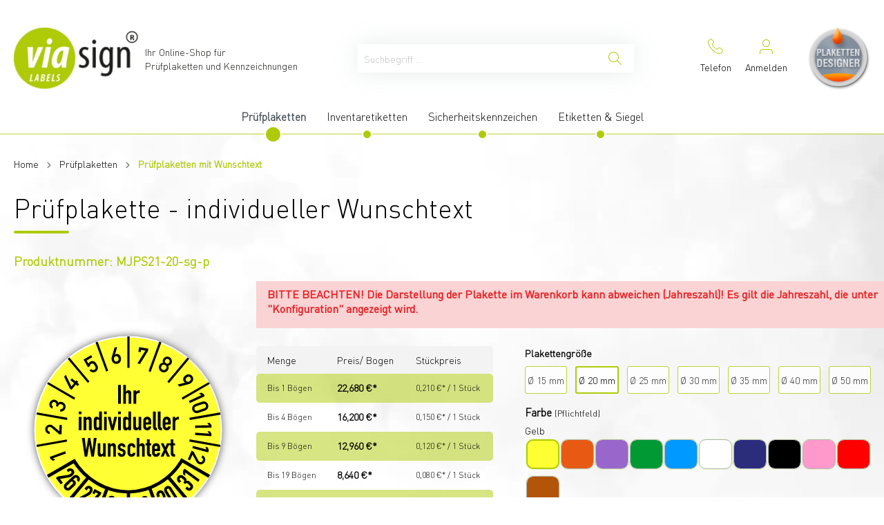

--- FILE ---
content_type: text/html; charset=UTF-8
request_url: https://industrieplaketten.de/Pruefplakette-individueller-Wunschtext/MJPS21-20
body_size: 17384
content:

<!DOCTYPE html>

<html lang="de-DE"
      itemscope="itemscope"
      itemtype="https://schema.org/WebPage">

                            
    <head>
                                        <meta charset="utf-8">
            
                            <meta name="viewport"
                      content="width=device-width, initial-scale=1, shrink-to-fit=no">
            
                            <meta name="author"
                      content=""/>
                <meta name="robots"
                      content="index,follow"/>
                <meta name="revisit-after"
                      content="15 days"/>
                <meta name="keywords"
                      content=""/>
                <meta name="description"
                      content="✓ individuell

Bei dieser Prüfplakette können Sie einfach Ihre individuelle Prüfvorschrift eintragen, sollten Sie die passende Plakette für Ihren Einsatzfall nicht finden. Oder Sie können Ihre wichtigsten Firmendaten kurz und bündig angeben."/>
            
                <meta property="og:type"
          content="product"/>
    <meta property="og:site_name"
          content="Industrieplaketten"/>
    <meta property="og:url"
          content="https://industrieplaketten.de/Pruefplakette-individueller-Wunschtext/MJPS21-20"/>
    <meta property="og:title"
          content="Prüfplakette - individueller Wunschtext | Ø 20 mm | MJPS21-20"/>

    <meta property="og:description"
          content="✓ individuell

Bei dieser Prüfplakette können Sie einfach Ihre individuelle Prüfvorschrift eintragen, sollten Sie die passende Plakette für Ihren Einsatzfall nicht finden. Oder Sie können Ihre wichtigsten Firmendaten kurz und bündig angeben."/>
    <meta property="og:image"
          content="https://industrieplaketten.de/media/81/7e/a6/1764713855/MJPS21.svg"/>

            <meta property="product:brand"
              content="viasign labels e.K."/>
    
                        <meta property="product:price:amount"
          content="5.4"/>
    <meta property="product:price:currency"
          content="EUR"/>
    <meta property="product:product_link"
          content="https://industrieplaketten.de/Pruefplakette-individueller-Wunschtext/MJPS21-20"/>

    <meta name="twitter:card"
          content="product"/>
    <meta name="twitter:site"
          content="Industrieplaketten"/>
    <meta name="twitter:title"
          content="Prüfplakette - individueller Wunschtext | Ø 20 mm | MJPS21-20"/>
    <meta name="twitter:description"
          content="✓ individuell

Bei dieser Prüfplakette können Sie einfach Ihre individuelle Prüfvorschrift eintragen, sollten Sie die passende Plakette für Ihren Einsatzfall nicht finden. Oder Sie können Ihre wichtigsten Firmendaten kurz und bündig angeben."/>
    <meta name="twitter:image"
          content="https://industrieplaketten.de/media/81/7e/a6/1764713855/MJPS21.svg"/>

                            <meta itemprop="copyrightHolder"
                      content="Industrieplaketten"/>
                <meta itemprop="copyrightYear"
                      content=""/>
                <meta itemprop="isFamilyFriendly"
                      content="false"/>
                <meta itemprop="image"
                      content="https://industrieplaketten.de/media/3c/e4/c3/1622465823/logo.jpg"/>
            
                                                

                                        <link rel="preload" as="font" type="font/woff2" href="/bundles/wbnthemeindustrieplaketen/font/DINPro-Light_13935.woff2" crossorigin>
            <link rel="preload" as="font" type="font/woff2" href="/bundles/wbnthemeindustrieplaketen/font/DINPro-Medium_13936.woff2" crossorigin>
            <link rel="preload" as="font" type="font/woff2" href="/bundles/wbnthemeindustrieplaketen/font/wbn-iconset/wbn-icon.woff2" crossorigin>
            <link rel="preload" as="font" type="font/woff2" href="/bundles/wbnthemeindustrieplaketen/font/wbn-iconset/wbn-icon.woff2" crossorigin>
                    
            
    <link rel="preconnect" href="//www.googletagmanager.com/" crossorigin>
    <link rel="preconnect" href="//translate.google.com/" crossorigin>
    <link rel="preconnect" href="//translate.googleapis.com/" crossorigin>
    <link rel="preconnect" href="//www.google.com/" crossorigin>
    <link rel="preconnect" href="//www.gstatic.com/" crossorigin>
    
                    <link rel="shortcut icon"
                  href="https://industrieplaketten.de/media/5e/68/dd/1652803457/favicon-viasign.png">
        
                                <link rel="apple-touch-icon"
                  sizes="180x180"
                  href="https://industrieplaketten.de/media/5e/68/dd/1652803457/favicon-viasign.png">
                    
                            
            
    
    <link rel="canonical" href="https://industrieplaketten.de/Pruefplakette-individueller-Wunschtext/MJPS21-20" />

                    <title itemprop="name">Prüfplakette - individueller Wunschtext | Ø 20 mm | MJPS21-20</title>
        
                                                                        <link rel="stylesheet"
                      href="https://industrieplaketten.de/theme/0e019d3eb619aaf5ee9e109984c72b0e/css/all.css?1730975737533080">
                                    
                        <script>
        window.features = {"V6_5_0_0":false,"v6.5.0.0":false,"PERFORMANCE_TWEAKS":false,"performance.tweaks":false,"FEATURE_NEXT_1797":false,"feature.next.1797":false,"FEATURE_NEXT_11917":false,"feature.next.11917":false,"FEATURE_NEXT_16710":false,"feature.next.16710":false,"FEATURE_NEXT_13810":false,"feature.next.13810":false,"FEATURE_NEXT_13250":false,"feature.next.13250":false,"FEATURE_NEXT_17276":false,"feature.next.17276":false,"FEATURE_NEXT_16151":false,"feature.next.16151":false,"FEATURE_NEXT_16155":false,"feature.next.16155":false,"FEATURE_NEXT_14872":false,"feature.next.14872":false,"FEATURE_NEXT_19501":false,"feature.next.19501":false,"FEATURE_NEXT_15053":false,"feature.next.15053":false,"FEATURE_NEXT_14114":false,"feature.next.14114":false,"FEATURE_NEXT_18215":false,"feature.next.18215":false,"FEATURE_NEXT_12455":false,"feature.next.12455":false,"FEATURE_NEXT_15815":false,"feature.next.15815":false,"FEATURE_NEXT_14699":false,"feature.next.14699":false,"FEATURE_NEXT_15707":false,"feature.next.15707":false,"FEATURE_NEXT_15475":false,"feature.next.15475":false,"FEATURE_NEXT_14360":false,"feature.next.14360":false,"FEATURE_NEXT_15172":false,"feature.next.15172":false,"FEATURE_NEXT_15687":false,"feature.next.15687":false,"FEATURE_NEXT_14001":false,"feature.next.14001":false,"FEATURE_NEXT_7739":false,"feature.next.7739":false,"FEATURE_NEXT_16200":false,"feature.next.16200":false,"FEATURE_NEXT_13410":false,"feature.next.13410":false,"FEATURE_NEXT_15917":false,"feature.next.15917":false,"FEATURE_NEXT_15957":false,"feature.next.15957":false,"FEATURE_NEXT_16223":false,"feature.next.16223":false,"FEATURE_NEXT_13601":false,"feature.next.13601":false,"FEATURE_NEXT_16992":false,"feature.next.16992":false,"FEATURE_NEXT_7530":false,"feature.next.7530":false,"FEATURE_NEXT_16824":false,"feature.next.16824":false,"FEATURE_NEXT_16271":false,"feature.next.16271":false,"FEATURE_NEXT_15381":false,"feature.next.15381":false,"FEATURE_NEXT_17275":false,"feature.next.17275":false,"FEATURE_NEXT_17016":false,"feature.next.17016":false,"FEATURE_NEXT_16236":false,"feature.next.16236":false,"FEATURE_NEXT_16640":false,"feature.next.16640":false,"FEATURE_NEXT_17858":false,"feature.next.17858":false,"FEATURE_NEXT_6758":false,"feature.next.6758":false,"FEATURE_NEXT_18592":false,"feature.next.18592":false,"FEATURE_NEXT_19048":false,"feature.next.19048":false,"FEATURE_NEXT_19822":false,"feature.next.19822":false,"FEATURE_NEXT_17540":false,"feature.next.17540":false,"FEATURE_NEXT_18129":false,"feature.next.18129":false,"FEATURE_NEXT_19163":false,"feature.next.19163":false,"FEATURE_NEXT_18187":false,"feature.next.18187":false,"FEATURE_NEXT_17978":false,"feature.next.17978":false,"FEATURE_NEXT_17869":false,"feature.next.17869":false,"FEATURE_NEXT_11634":false,"feature.next.11634":false,"FEATURE_NEXT_18762":false,"feature.next.18762":false,"FEATURE_NEXT_21547":false,"feature.next.21547":false,"FEATURE_SWAGCMSEXTENSIONS_1":true,"feature.swagcmsextensions.1":true,"FEATURE_SWAGCMSEXTENSIONS_2":true,"feature.swagcmsextensions.2":true,"FEATURE_SWAGCMSEXTENSIONS_8":true,"feature.swagcmsextensions.8":true,"FEATURE_SWAGCMSEXTENSIONS_63":true,"feature.swagcmsextensions.63":true};
    </script>
        
                
                            <script>
        dataLayer = window.dataLayer || [];
        // Clear the previous ecommerce object
        dataLayer.push({ ecommerce: null });
        // Push regular datalayer
        dataLayer.push({"pageTitle":"Pr\u00fcfplakette - individueller Wunschtext | \u00d8 20 mm | MJPS21-20","pageSubCategory":"","pageCategoryID":"","pageSubCategoryID":"","pageCountryCode":"de-DE","pageLanguageCode":"Deutsch","pageVersion":1,"pageTestVariation":"1","pageValue":1,"pageAttributes":"1","pageCategory":"Product","productID":"d719c54e65b94bfaa2a87fe92a2afa36","productName":"Pr\u00fcfplakette - individueller Wunschtext","productPrice":"22.68","productEAN":"","productSku":"MJPS21-20","productManufacturerNumber":"","productCategory":"Pr\u00fcfplaketten mit Wunschtext","productCategoryID":"93261f32873d4308be222a41b93befc9","productCurrency":"EUR","visitorLoginState":"Logged Out","visitorType":"NOT LOGGED IN","visitorLifetimeValue":0,"visitorExistingCustomer":"No"});
                    // Push new GA4 tags
            dataLayer.push({"event":"view_item","ecommerce":{"currency":"EUR","value":22.68,"items":[{"item_name":"Pr\u00fcfplakette - individueller Wunschtext","item_id":"MJPS21-20","price":22.68,"index":0,"item_list_name":"Category","quantity":1,"item_category":"Pr\u00fcfplaketten mit Wunschtext","item_list_id":"93261f32873d4308be222a41b93befc9","item_brand":"viasign labels e.K."}]}});
                            var google_tag_params = {"ecomm_pagetype":"product","ecomm_pcat":["Pr\u00fcfplaketten mit Wunschtext"],"ecomm_prodid":"MJPS21-20","ecomm_pname":"Pr\u00fcfplakette - individueller Wunschtext","ecomm_pvalue":22.68,"ecomm_totalvalue":22.68}
            dataLayer.push ({
                'event':'remarketingTriggered',
                'google_tag_params': window.google_tag_params
            });
                    </script>
            
                        
            <!-- Page-hiding snippet (recommended)  -->
    <style>.async-hide { opacity: 0 !important} </style>
    <script>(function(a,s,y,n,c,h,i,d,e){s.className+=' '+y;h.start=1*new Date;
                    h.end=i=function(){s.className=s.className.replace(RegExp(' ?'+y),'')};
                    (a[n]=a[n]||[]).hide=h;setTimeout(function(){i();h.end=null},c);h.timeout=c;
                })(window,document.documentElement,'async-hide','dataLayer',4000,
                    {'GTM-P886WNH':true});</script>            <script>(function(w,d,s,l,i){w[l]=w[l]||[];w[l].push({'gtm.start':
                    new Date().getTime(),event:'gtm.js'});var f=d.getElementsByTagName(s)[0],
                j=d.createElement(s),dl=l!='dataLayer'?'&l='+l:'';j.async=true;j.src=
                'https://www.googletagmanager.com/gtm.js?id='+i+dl;f.parentNode.insertBefore(j,f);
            })(window,document,'script','dataLayer','GTM-P886WNH');</script>            
                                        


                            
            <script type="text/javascript" src='https://www.google.com/recaptcha/api.js?render=6LdNcMYrAAAAAJ-ZHgF7IAIBRu063cN4c-4EFVeq' defer></script>
        <script>
                                        window.googleReCaptchaV3Active = true;
                    </script>
            
                
                                    <script>
                    window.useDefaultCookieConsent = true;
                </script>
                    
            </head>

    <body class="is-ctl-product is-act-index">

        <div class="ie-check-bg" data-wbn-ie-check="true">
        <div class="ie-check-topper">
            <div class="ie-check-block">
                <article class="ie-check-article">
                    <header class="ie-check-header">
                        <h2>Internet Explorer erkannt!</h2>
                        <p>Bitte aktualisieren Sie aus Sicherheitsgründen Ihren Browser.</p>
                    </header>
                    <div class="ie-check-body">
                        <div class="ie-check-body-content">
                            <h3>Alternativ nutzen Sie den „Retro Shop“ von industrieplaketten.de</h3>
                            <p>
                                Der Internet Explorer wird für diese Seite leider nicht mehr unterstützt, weswegen es zu Problemen bei Nutzung der Seite kommen kann. Benutzen Sie den Knopf unter diesem Text, um auf die Retro Industrieplakettenseite zu gelangen.
                            </p>
                            <a href="https://industrieplaketten2020.de"><button class="ie-check-button">Weiter zum Retro Shop</button></a>
                        </div>
                    </div>

                </article>
            </div>
        </div>
    </div>
    
                
                
    
                    <noscript class="noscript-main">
                
    <div role="alert"
         class="alert alert-info alert-has-icon">
                                                            
                
    <span
            class="icon icon-info">
                    <svg xmlns="http://www.w3.org/2000/svg" xmlns:xlink="http://www.w3.org/1999/xlink" width="24" height="24" viewBox="0 0 24 24"><defs><path d="M12 7c.5523 0 1 .4477 1 1s-.4477 1-1 1-1-.4477-1-1 .4477-1 1-1zm1 9c0 .5523-.4477 1-1 1s-1-.4477-1-1v-5c0-.5523.4477-1 1-1s1 .4477 1 1v5zm11-4c0 6.6274-5.3726 12-12 12S0 18.6274 0 12 5.3726 0 12 0s12 5.3726 12 12zM12 2C6.4772 2 2 6.4772 2 12s4.4772 10 10 10 10-4.4772 10-10S17.5228 2 12 2z" id="icons-default-info" /></defs><use xlink:href="#icons-default-info" fill="#758CA3" fill-rule="evenodd" /></svg>
            </span>
                                    
                    <div class="alert-content-container">
                                                    
                                    <div class="alert-content">
                                                    Um unseren Shop in vollem Umfang nutzen zu können, empfehlen wir Ihnen Javascript in Ihrem Browser zu aktivieren.
                                            </div>
                
                                                                </div>
            </div>
            </noscript>
        
    
    <!-- Google Tag Manager Noscript -->
            <noscript class="noscript-gtm">
            <iframe src="https://www.googletagmanager.com/ns.html?id=GTM-P886WNH"
                    height="0"
                    width="0"
                    style="display:none;visibility:hidden">
            </iframe>
        </noscript>
        <!-- End Google Tag Manager Noscript -->

            <div class="base-header-base-navigation"
             data-wbn-sticky-header="true"
             data-wbn-sticky-header-options='{
            "scrollPosition": "300"
    }'>
                                
    
        
                <header class="header-main">
                        <div class="wbn-full-width-header">
                            <div class="container">
                            
            <div class="row align-items-center header-row">
                <div class="col-12 col-lg-auto col-md-6 header-logo-col d-none d-md-block">
            <div class="header-logo-main">
                    <a class="header-logo-main-link"
               href="/"
               title="Zur Startseite wechseln">
                    <picture class="header-logo-picture">
                            
                            
                                    <img src="https://industrieplaketten.de/media/3c/e4/c3/1622465823/logo.jpg"
                     alt="Zur Startseite wechseln"
                     class="img-fluid header-logo-main-img"/>
                        </picture>
    <span>Ihr Online-Shop für<br />Prüfplaketten und Kennzeichnungen</span>
            </a>
            </div>
    </div>
        <div class="col-md-6 d-none d-md-block d-lg-none">
        <a class="plakettentool-icon" href="https://plakettendesigner.industrieplaketten2020.de/?c=webneo&token=fPNtbGVVwWlJOjfcwERdAragu4GXGdf5">
        </a>
    </div>

                            <div class="col-12 order-2 col-sm order-sm-1 header-search-col">
                    <div class="row">
                        <div class="col-sm-auto d-none d-sm-block d-lg-none">
                                                            <div class="nav-main-toggle">
                                                                            <button class="btn nav-main-toggle-btn header-actions-btn"
                                                type="button"
                                                data-offcanvas-menu="true"
                                                aria-label="Menü">
                                                                                                
                
    <span
            class="icon icon-stack">
                    <svg xmlns="http://www.w3.org/2000/svg" xmlns:xlink="http://www.w3.org/1999/xlink" width="24" height="24" viewBox="0 0 24 24"><defs><path d="M3 13c-.5523 0-1-.4477-1-1s.4477-1 1-1h18c.5523 0 1 .4477 1 1s-.4477 1-1 1H3zm0-7c-.5523 0-1-.4477-1-1s.4477-1 1-1h18c.5523 0 1 .4477 1 1s-.4477 1-1 1H3zm0 14c-.5523 0-1-.4477-1-1s.4477-1 1-1h18c.5523 0 1 .4477 1 1s-.4477 1-1 1H3z" id="icons-default-stack" /></defs><use xlink:href="#icons-default-stack" fill="#758CA3" fill-rule="evenodd" /></svg>
            </span>
                                                                                    </button>
                                                                    </div>
                                                    </div>
                        <div class="col">
                            
    <div class="collapse"
         id="searchCollapse">
        <div class="header-search">
            <form action="/search"
                  method="get"
                  data-search-form="true"
                  data-search-widget-options='{&quot;searchWidgetMinChars&quot;:2}'
                  data-url="/suggest?search="
                  class="header-search-form">
                                    <div class="input-group">
                                                    <input type="search"
                                   name="search"
                                   class="form-control header-search-input"
                                   autocomplete="off"
                                   autocapitalize="off"
                                   placeholder="Suchbegriff ..."
                                   aria-label="Suchbegriff ..."
                                   value=""
                            >
                        
                            <div class="input-group-append">
        <button type="submit"
                class="btn header-search-btn"
                aria-label="Suchen">
                <span class="header-search-icon">
                    <i class="icon wbn-icon-search"></i>
                </span>
        </button>
    </div>
                    </div>
                            </form>
        </div>
    </div>
                        </div>
                    </div>
                </div>
            
                <div class="col-12 order-1 col-sm-auto order-sm-2 header-actions-col">
        <div class="row no-gutters">
                                        <div class="col d-sm-none">
                                <div class="menu-button">
                                                                            <button class="btn nav-main-toggle-btn header-actions-btn"
                                                type="button"
                                                data-offcanvas-menu="true"
                                                aria-label="Menü">
                                                    <i class="icon wbn-icon-menu"></i>
                                        </button>
                                                                    </div>
                            </div>
                        

            <div class="col header-logo-main logo-mobile d-block d-md-none">
                <a class="header-logo-main-link"
                   href="/"
                   title="Zur Startseite wechseln">
                                            <picture class="header-logo-picture">
                                                                                        
                                                                                        
                                                                                                <img src="https://industrieplaketten.de/media/3c/e4/c3/1622465823/logo.jpg"
                                         alt="Zur Startseite wechseln"
                                         class="img-fluid header-logo-main-img"/>
                                                                                    </picture>
                                    </a>
            </div>

                            <div class="col-auto d-sm-none">
                    <div class="search-toggle">
                        <button class="btn header-actions-btn search-toggle-btn js-search-toggle-btn collapsed"
                                type="button"
                                data-toggle="collapse"
                                data-target="#searchCollapse"
                                aria-expanded="false"
                                aria-controls="searchCollapse"
                                aria-label="Suchen">
                            <i class="icon wbn-icon-search"></i>
                                                    </button>
                    </div>
                </div>
            
            <div class="col-auto">
                <a class="header-phone-link btn header-actions-btn"
                   href="tel:+4988629887670">
                                        <i class="icon wbn-icon-phone"></i>
                    <span class="d-none d-lg-block">Telefon</span>
                </a>
            </div>

                            <div class="col-auto">
                    <div class="account-menu">
                            <div class="dropdown">
            <button class="btn account-menu-btn header-actions-btn"
            type="button"
            id="accountWidget"
            data-offcanvas-account-menu="true"
            data-toggle="dropdown"
            aria-haspopup="true"
            aria-expanded="false"
            aria-label="Mein Konto"
            title="Mein Konto">
                <i class="icon wbn-icon-avatar"></i>
                    <span class="d-none d-lg-block">Anmelden</span>
            </button>

                    <div class="dropdown-menu dropdown-menu-right account-menu-dropdown js-account-menu-dropdown"
                 aria-labelledby="accountWidget">
                

        
                                                        <button class="btn btn-light offcanvas-close js-offcanvas-close btn-block sticky-top">
                                                        
                
    <span
            class="icon icon-x icon-sm">
                    <svg xmlns="http://www.w3.org/2000/svg" xmlns:xlink="http://www.w3.org/1999/xlink" width="24" height="24" viewBox="0 0 24 24"><defs><path d="m10.5858 12-7.293-7.2929c-.3904-.3905-.3904-1.0237 0-1.4142.3906-.3905 1.0238-.3905 1.4143 0L12 10.5858l7.2929-7.293c.3905-.3904 1.0237-.3904 1.4142 0 .3905.3906.3905 1.0238 0 1.4143L13.4142 12l7.293 7.2929c.3904.3905.3904 1.0237 0 1.4142-.3906.3905-1.0238.3905-1.4143 0L12 13.4142l-7.2929 7.293c-.3905.3904-1.0237.3904-1.4142 0-.3905-.3906-.3905-1.0238 0-1.4143L10.5858 12z" id="icons-default-x" /></defs><use xlink:href="#icons-default-x" fill="#758CA3" fill-rule="evenodd" /></svg>
            </span>
                        
                                                    Menü schließen
                                            </button>
                
    
                    <div class="offcanvas-content-container">
                <div class="account-menu">
                                    <div class="dropdown-header account-menu-header">
                    Mein Konto
                </div>
                    
                                    <div class="account-menu-login">
                    <a href="/account/login"
                       title="Anmelden"
                       class="btn btn-primary account-menu-login-button">
                        Anmelden
                    </a>

                    <div class="account-menu-register">
                        oder <a href="/account/login"
                                                            title="registrieren">registrieren</a>
                    </div>
                </div>
                    
                    <div class="account-menu-links">
                    <div class="header-account-menu">
        <div class="card account-menu-inner">
                                        
                                                <div class="list-group list-group-flush account-aside-list-group">
                                                                                    <a href="/account"
                                   title="Übersicht"
                                   class="list-group-item list-group-item-action account-aside-item">
                                    Übersicht
                                </a>
                            
                                                            <a href="/account/profile"
                                   title="Persönliches Profil"
                                   class="list-group-item list-group-item-action account-aside-item">
                                    Persönliches Profil
                                </a>
                            
                                                            <a href="/account/address"
                                   title="Adressen"
                                   class="list-group-item list-group-item-action account-aside-item">
                                    Adressen
                                </a>
                            
                                                            <a href="/account/payment"
                                   title="Zahlungsarten"
                                   class="list-group-item list-group-item-action account-aside-item">
                                    Zahlungsarten
                                </a>
                            
                                                                <a href="/account/order"
                                   title="Bestellungen"
                                   class="list-group-item list-group-item-action account-aside-item">
                                    Bestellungen
                                </a>
                            
                        <a href="/account/offer"
               title="Angebote"
               class="list-group-item list-group-item-action account-aside-item">
                Angebote
            </a>
                                                        </div>
                            
                                                </div>
    </div>
            </div>
            </div>
        </div>
                </div>
            </div>
                    </div>
                </div>
            
            
                                            <div class="col-auto">
                                <div class="header-cart"
                                     data-offcanvas-cart="true">
                                    <a class="btn header-cart-btn header-actions-btn"
                                       href="/checkout/cart"
                                       data-cart-widget="true"
                                       title="Warenkorb"
                                       aria-label="Warenkorb">
                                                <i class="icon wbn-icon-cart"></i>
        <span class="d-none d-lg-block">Warenkorb</span>
                                        </a>
                                </div>
                            </div>
                        

            <div class="col-auto d-none d-lg-block">
            <a class="plakettentool-icon" href="https://industrieplaketten.de/plakettendesignertool/generatetoken">
            </a>
        </div>
    
        </div>
    </div>
        </div>
                        </div>
                
    </div>
            </header>
        

    
                            <div class="nav-main">
                                    
    <div class="main-navigation"
         id="mainNavigation"
         data-flyout-menu="true">
                    <div class="container">
                                    <nav class="nav main-navigation-menu"
                        itemscope="itemscope"
                        itemtype="http://schema.org/SiteNavigationElement">
                        
                        
                                                    
                                                                                            
                                                                
                                                                                                            <a class="nav-link main-navigation-link active"
                                           href="https://industrieplaketten.de/Pruefplaketten/"
                                           itemprop="url"
                                           data-flyout-menu-trigger="1bdc20f88eaa478f87daf2097bbe6631"                                                                                      title="Prüfplaketten">
                                            <div class="main-navigation-link-text">
                                                <span itemprop="name">Prüfplaketten</span>
                                            </div>
                                        </a>
                                                                                                                                                                
                                                                
                                                                                                            <a class="nav-link main-navigation-link"
                                           href="https://industrieplaketten.de/Inventaretiketten/"
                                           itemprop="url"
                                           data-flyout-menu-trigger="891b87dba1d042bcb9a998eaf9da5f4d"                                                                                      title="Inventaretiketten">
                                            <div class="main-navigation-link-text">
                                                <span itemprop="name">Inventaretiketten</span>
                                            </div>
                                        </a>
                                                                                                                                                                
                                                                
                                                                                                            <a class="nav-link main-navigation-link"
                                           href="https://industrieplaketten.de/Sicherheitskennzeichen/"
                                           itemprop="url"
                                           data-flyout-menu-trigger="d06a9cd3ef9d4a4da52e96c08d980610"                                                                                      title="Sicherheitskennzeichen">
                                            <div class="main-navigation-link-text">
                                                <span itemprop="name">Sicherheitskennzeichen</span>
                                            </div>
                                        </a>
                                                                                                                                                                
                                                                
                                                                                                            <a class="nav-link main-navigation-link"
                                           href="https://industrieplaketten.de/Etiketten-Siegel/"
                                           itemprop="url"
                                           data-flyout-menu-trigger="ed28712f570f400aa99b97157049e6b4"                                                                                      title="Etiketten &amp; Siegel">
                                            <div class="main-navigation-link-text">
                                                <span itemprop="name">Etiketten &amp; Siegel</span>
                                            </div>
                                        </a>
                                                                                                                                            </nav>
                            </div>
        
            </div>
                            </div>
        
    
        </div>
    
                                <div class="d-none js-navigation-offcanvas-initial-content">
                                            

        
                                                        <button class="btn btn-light offcanvas-close js-offcanvas-close btn-block sticky-top">
                                                        
                
    <span
            class="icon icon-x icon-sm">
                    <svg xmlns="http://www.w3.org/2000/svg" xmlns:xlink="http://www.w3.org/1999/xlink" width="24" height="24" viewBox="0 0 24 24"><defs><path d="m10.5858 12-7.293-7.2929c-.3904-.3905-.3904-1.0237 0-1.4142.3906-.3905 1.0238-.3905 1.4143 0L12 10.5858l7.2929-7.293c.3905-.3904 1.0237-.3904 1.4142 0 .3905.3906.3905 1.0238 0 1.4143L13.4142 12l7.293 7.2929c.3904.3905.3904 1.0237 0 1.4142-.3906.3905-1.0238.3905-1.4143 0L12 13.4142l-7.2929 7.293c-.3905.3904-1.0237.3904-1.4142 0-.3905-.3906-.3905-1.0238 0-1.4143L10.5858 12z" id="icons-default-x" /></defs><use xlink:href="#icons-default-x" fill="#758CA3" fill-rule="evenodd" /></svg>
            </span>
                        
                                                    Menü schließen
                                            </button>
                
    
                    <div class="offcanvas-content-container">
                        <nav class="nav navigation-offcanvas-actions">
                                
                
                                
                        </nav>
    
    
    <div class="navigation-offcanvas-container js-navigation-offcanvas">
        <div class="navigation-offcanvas-overlay-content js-navigation-offcanvas-overlay-content">
                                <a class="nav-item nav-link is-home-link navigation-offcanvas-link js-navigation-offcanvas-link"
       href="/widgets/menu/offcanvas"
       itemprop="url"
       title="Zeige alle Kategorien">
                    <span class="navigation-offcanvas-link-icon js-navigation-offcanvas-loading-icon">
                    
                
    <span
            class="icon icon-stack">
                    <svg xmlns="http://www.w3.org/2000/svg" xmlns:xlink="http://www.w3.org/1999/xlink" width="24" height="24" viewBox="0 0 24 24"><defs><path d="M3 13c-.5523 0-1-.4477-1-1s.4477-1 1-1h18c.5523 0 1 .4477 1 1s-.4477 1-1 1H3zm0-7c-.5523 0-1-.4477-1-1s.4477-1 1-1h18c.5523 0 1 .4477 1 1s-.4477 1-1 1H3zm0 14c-.5523 0-1-.4477-1-1s.4477-1 1-1h18c.5523 0 1 .4477 1 1s-.4477 1-1 1H3z" id="icons-default-stack" /></defs><use xlink:href="#icons-default-stack" fill="#758CA3" fill-rule="evenodd" /></svg>
            </span>
            </span>
            <span itemprop="name">
                Zeige alle Kategorien
            </span>
            </a>

                    <a class="nav-item nav-link navigation-offcanvas-headline"
       href="https://industrieplaketten.de/Pruefplaketten/Pruefplaketten-mit-Wunschtext/"
              itemprop="url">
                    <span itemprop="name">
                Prüfplaketten mit Wunschtext
            </span>
            </a>

                    
<a class="nav-item nav-link is-back-link navigation-offcanvas-link js-navigation-offcanvas-link"
   href="/widgets/menu/offcanvas?navigationId=1bdc20f88eaa478f87daf2097bbe6631"
   itemprop="url"
   title="Zurück">
            <span class="navigation-offcanvas-link-icon js-navigation-offcanvas-loading-icon">
                                
    
    <span
            class="icon icon-arrow-medium-left icon-sm">
                    <svg xmlns="http://www.w3.org/2000/svg" xmlns:xlink="http://www.w3.org/1999/xlink" width="16" height="16" viewBox="0 0 16 16"><defs><path id="icons-solid-arrow-medium-left" d="M4.7071 5.2929c-.3905-.3905-1.0237-.3905-1.4142 0-.3905.3905-.3905 1.0237 0 1.4142l4 4c.3905.3905 1.0237.3905 1.4142 0l4-4c.3905-.3905.3905-1.0237 0-1.4142-.3905-.3905-1.0237-.3905-1.4142 0L8 8.5858l-3.2929-3.293z" /></defs><use transform="matrix(0 -1 -1 0 16 16)" xlink:href="#icons-solid-arrow-medium-left" fill="#758CA3" fill-rule="evenodd" /></svg>
            </span>
                    </span>

        <span itemprop="name">
            Zurück
        </span>
    </a>
            
            <ul class="list-unstyled navigation-offcanvas-list">
                                    <li class="navigation-offcanvas-list-item">
            <a class="nav-item nav-link navigation-offcanvas-link is-current-category"
           href="https://industrieplaketten.de/Pruefplaketten/Pruefplaketten-mit-Wunschtext/"
           itemprop="url"
                      title="Prüfplaketten mit Wunschtext">
                            <span itemprop="name">
                    Prüfplaketten mit Wunschtext anzeigen
                </span>
                    </a>
    </li>
                
                                            </ul>
        </div>
    </div>
        </div>
                                        </div>
                    

                                                                <main class="content-main">
                                    <div class="flashbags container">
                                            </div>
                
                                    <div class="container">
                                                    <div class="container-main">
                                                                                        
                                                                                        
                    <nav aria-label="breadcrumb">
                
    
    <ol class="breadcrumb"
        itemscope
        itemtype="https://schema.org/BreadcrumbList">

        <li class="breadcrumb-home">
            <a href="/"
               class="breadcrumb-home"
               title="Home">
                <span class="breadcrumb-title" itemprop="name">Home</span>
            </a>
        </li>

        <div class="breadcrumb-placeholder">
                
    
    <span
            class="icon icon-arrow-medium-right icon-fluid">
                    <svg xmlns="http://www.w3.org/2000/svg" xmlns:xlink="http://www.w3.org/1999/xlink" width="16" height="16" viewBox="0 0 16 16"><defs><path id="icons-solid-arrow-medium-right" d="M4.7071 5.2929c-.3905-.3905-1.0237-.3905-1.4142 0-.3905.3905-.3905 1.0237 0 1.4142l4 4c.3905.3905 1.0237.3905 1.4142 0l4-4c.3905-.3905.3905-1.0237 0-1.4142-.3905-.3905-1.0237-.3905-1.4142 0L8 8.5858l-3.2929-3.293z" /></defs><use transform="rotate(-90 8 8)" xlink:href="#icons-solid-arrow-medium-right" fill="#758CA3" fill-rule="evenodd" /></svg>
            </span>
        </div>

                                
                            <li class="breadcrumb-item"
                                        itemprop="itemListElement"
                    itemscope
                    itemtype="https://schema.org/ListItem">
                                            <a href="https://industrieplaketten.de/Pruefplaketten/"
                           class="breadcrumb-link "
                           title="Prüfplaketten"
                                                      itemprop="item">
                            <link itemprop="url"
                                  href="https://industrieplaketten.de/Pruefplaketten/"/>
                            <span class="breadcrumb-title" itemprop="name">Prüfplaketten</span>
                        </a>
                        <meta itemprop="position" content="1bdc20f88eaa478f87daf2097bbe6631"/>
                                    </li>
            
                                                <div class="breadcrumb-placeholder">
                            
    
    <span
            class="icon icon-arrow-medium-right icon-fluid">
                    <svg xmlns="http://www.w3.org/2000/svg" xmlns:xlink="http://www.w3.org/1999/xlink" width="16" height="16" viewBox="0 0 16 16"><defs><path id="icons-solid-arrow-medium-right" d="M4.7071 5.2929c-.3905-.3905-1.0237-.3905-1.4142 0-.3905.3905-.3905 1.0237 0 1.4142l4 4c.3905.3905 1.0237.3905 1.4142 0l4-4c.3905-.3905.3905-1.0237 0-1.4142-.3905-.3905-1.0237-.3905-1.4142 0L8 8.5858l-3.2929-3.293z" /></defs><use transform="rotate(-90 8 8)" xlink:href="#icons-solid-arrow-medium-right" fill="#758CA3" fill-rule="evenodd" /></svg>
            </span>
                    </div>
                                                            
                            <li class="breadcrumb-item"
                    aria-current="page"                    itemprop="itemListElement"
                    itemscope
                    itemtype="https://schema.org/ListItem">
                                            <a href="https://industrieplaketten.de/Pruefplaketten/Pruefplaketten-mit-Wunschtext/"
                           class="breadcrumb-link  is-active"
                           title="Prüfplaketten mit Wunschtext"
                                                      itemprop="item">
                            <link itemprop="url"
                                  href="https://industrieplaketten.de/Pruefplaketten/Pruefplaketten-mit-Wunschtext/"/>
                            <span class="breadcrumb-title" itemprop="name">Prüfplaketten mit Wunschtext</span>
                        </a>
                        <meta itemprop="position" content="93261f32873d4308be222a41b93befc9"/>
                                    </li>
            
                                                    </ol>
            </nav>
                                            
                                    
        <div class="product-detail"
             itemscope
             itemtype="https://schema.org/Product">
                                                    <div class="product-detail-content">
                            <div class="row align-items-center product-detail-headline">
                    <div class="col product-detail-name-container">
                            <h1 class="product-detail-name"
                    itemprop="name">
                    Prüfplakette - individueller Wunschtext
                </h1>
                    </div>
    
        </div>
                        <div class="product-detail-ordernumber-container" data-wbn-change-number="true">
                                    <input type="hidden" class="wbn-color-fill-check" value="true"/>
                                                    <span class="product-detail-ordernumber-label">
                        Produktnummer:
                    </span>
                
                                    <meta itemprop="productID"
                          content="d719c54e65b94bfaa2a87fe92a2afa36"/>
                    <span class="product-detail-ordernumber"
                          itemprop="sku">
                            MJPS21-20
                        </span>
                            </div>
            
                        
                                                    <div class="row product-detail-main">
                                    <div class="col-lg-7 product-detail-media" data-wbn-svg-inject="true">
        <input type="hidden" id="multiYearLength" value=""/>
        <input type="hidden" id="multiYearCheck" value=""/>
        <input type="hidden" id="multi2YearCheck" value=""/>
                            
    
        
            
    
    
    
    
    <div class="cms-element-">
                    
                
                                    
                                                        
                                    <div class="row gallery-slider-row is-single-image js-gallery-zoom-modal-container"
                                                                                    >

                                                    <div class="gallery-slider-col col order-1 order-md-2"
                                 >
                                                                <div class="base-slider gallery-slider">
                                                                                                                            <div class="gallery-slider-single-image is-contain js-magnifier-container" style="min-height: 430px">
                    
                                        
                                        
                
    




<img src="https://industrieplaketten.de/media/81/7e/a6/1764713855/MJPS21.svg"          class="img-fluid gallery-slider-image svg-image-wbn magnifier-image js-magnifier-image" alt="Prüfplakette - individueller Wunschtext" title="Prüfplakette - individueller Wunschtext" data-full-image="https://industrieplaketten.de/media/81/7e/a6/1764713855/MJPS21.svg" data-object-fit="contain" itemprop="image"/>
            </div>
                                                                            
                                                                                                                                                </div>
                            </div>
                        
                                                                            
                                                                                                </div>
                
                        </div>
            </div>

                                                                    <div class="col-lg-5 product-detail-buy">
                                            <div class="js-magnifier-zoom-image-container">
                                                        <div itemprop="brand" itemtype="https://schema.org/Brand" itemscope>
                        <meta itemprop="name" content="viasign labels e.K." />
                    </div>
                            
                                        
                                        
                                        
                                        
                                        
                                        
                            <meta itemprop="releaseDate"
                      content="2026-01-28"/>
                    
                                                    
                    
            <div class="cogi-hint coogi-hint-buy">
            
    <div role="alert"
         class="alert alert-danger alert-has-icon">
                            
                    <div class="alert-content-container">
                                                            <div class="alert-heading h5">
                            BITTE BEACHTEN! Die Darstellung der Plakette im Warenkorb kann abweichen (Jahreszahl)! Es gilt die Jahreszahl, die unter &quot;Konfiguration&quot; angezeigt wird.
                        </div>
                                    
                                    <div class="alert-content">
                                                    

                                            </div>
                
                                                                </div>
            </div>
        </div>
    
                <div itemprop="offers"
                 itemscope
                 itemtype="http://schema.org/AggregateOffer">
                                                            <meta itemprop="url"
                              content="https://industrieplaketten.de/Pruefplakette-individueller-Wunschtext/MJPS21-20"/>
                    
                                                                                                    
                                                                                                                                                                                                                                                                                                                                                                                                                                                                                                                                                                                                                                                                                                                                                                                                                                                                                                                                                                                                                                                                                                
                            <meta itemprop="lowPrice" content="5.4"/>
                            <meta itemprop="highPrice" content="22.68"/>
                            <meta itemprop="offerCount" content="6"/>
                                            
                                            <meta itemprop="priceCurrency"
                              content="EUR"/>
                    
                        <div class="product-detail-table-container">
        <div class="product-detail-price-container">
                                    <div class="product-block-prices">
                                    <table class="table product-block-prices-grid">
                                                    <thead class="product-block-prices-head">
                                                                    <tr class="product-block-prices-row">
                                        <th scope="col" class="product-block-prices-cell">
                                            Menge
                                        </th>
                                        <th scope="col" class="product-block-prices-cell">
                                            Preis/ Bogen
                                        </th>
                                                                                    <th scope="col" class="product-block-prices-cell">
                                                Stückpreis
                                            </th>
                                                                            </tr>
                                                            </thead>
                        
                                                    <tbody class="product-block-prices-body">
                                                                                                                                                        <tr class="product-block-prices-row"
                                                itemprop="offers" itemscope
                                                itemtype="https://schema.org/Offer">

                                                    <th scope="row" class="product-block-prices-cell product-block-prices-cell-thin">
        <meta itemprop="priceCurrency" content="b7d2554b0ce847cd82f3ac9bd1c0dfca" />
        <meta itemprop="price" content="22.68" />
        <link itemprop="availability" href="https://schema.org/InStock" />

                    Bis
            <span class="product-block-prices-quantity">1 Bögen</span>
            </th>

                                                                                                    <td class="product-block-prices-cell">
                                                                
    <div>
                                    22,680 €*
                                    </div>
                                                    </td>
                                                
                                                                                                                                                            <td class="product-block-prices-cell product-block-prices-cell-thin">
                                                            0,210 €* / 1 Stück
                                                        </td>
                                                                                                                                                </tr>
                                                                                                                                                                <tr class="product-block-prices-row"
                                                itemprop="offers" itemscope
                                                itemtype="https://schema.org/Offer">

                                                    <th scope="row" class="product-block-prices-cell product-block-prices-cell-thin">
        <meta itemprop="priceCurrency" content="b7d2554b0ce847cd82f3ac9bd1c0dfca" />
        <meta itemprop="price" content="16.2" />
        <link itemprop="availability" href="https://schema.org/InStock" />

                    Bis
            <span class="product-block-prices-quantity">4 Bögen</span>
            </th>

                                                                                                    <td class="product-block-prices-cell">
                                                                
    <div>
                                    16,200 €*
                                    </div>
                                                    </td>
                                                
                                                                                                                                                            <td class="product-block-prices-cell product-block-prices-cell-thin">
                                                            0,150 €* / 1 Stück
                                                        </td>
                                                                                                                                                </tr>
                                                                                                                                                                <tr class="product-block-prices-row"
                                                itemprop="offers" itemscope
                                                itemtype="https://schema.org/Offer">

                                                    <th scope="row" class="product-block-prices-cell product-block-prices-cell-thin">
        <meta itemprop="priceCurrency" content="b7d2554b0ce847cd82f3ac9bd1c0dfca" />
        <meta itemprop="price" content="12.96" />
        <link itemprop="availability" href="https://schema.org/InStock" />

                    Bis
            <span class="product-block-prices-quantity">9 Bögen</span>
            </th>

                                                                                                    <td class="product-block-prices-cell">
                                                                
    <div>
                                    12,960 €*
                                    </div>
                                                    </td>
                                                
                                                                                                                                                            <td class="product-block-prices-cell product-block-prices-cell-thin">
                                                            0,120 €* / 1 Stück
                                                        </td>
                                                                                                                                                </tr>
                                                                                                                                                                <tr class="product-block-prices-row"
                                                itemprop="offers" itemscope
                                                itemtype="https://schema.org/Offer">

                                                    <th scope="row" class="product-block-prices-cell product-block-prices-cell-thin">
        <meta itemprop="priceCurrency" content="b7d2554b0ce847cd82f3ac9bd1c0dfca" />
        <meta itemprop="price" content="8.64" />
        <link itemprop="availability" href="https://schema.org/InStock" />

                    Bis
            <span class="product-block-prices-quantity">19 Bögen</span>
            </th>

                                                                                                    <td class="product-block-prices-cell">
                                                                
    <div>
                                    8,640 €*
                                    </div>
                                                    </td>
                                                
                                                                                                                                                            <td class="product-block-prices-cell product-block-prices-cell-thin">
                                                            0,080 €* / 1 Stück
                                                        </td>
                                                                                                                                                </tr>
                                                                                                                                                                <tr class="product-block-prices-row"
                                                itemprop="offers" itemscope
                                                itemtype="https://schema.org/Offer">

                                                    <th scope="row" class="product-block-prices-cell product-block-prices-cell-thin">
        <meta itemprop="priceCurrency" content="b7d2554b0ce847cd82f3ac9bd1c0dfca" />
        <meta itemprop="price" content="6.48" />
        <link itemprop="availability" href="https://schema.org/InStock" />

                    Bis
            <span class="product-block-prices-quantity">29 Bögen</span>
            </th>

                                                                                                    <td class="product-block-prices-cell">
                                                                
    <div>
                                    6,480 €*
                                    </div>
                                                    </td>
                                                
                                                                                                                                                            <td class="product-block-prices-cell product-block-prices-cell-thin">
                                                            0,060 €* / 1 Stück
                                                        </td>
                                                                                                                                                </tr>
                                                                                                                                                                <tr class="product-block-prices-row"
                                                itemprop="offers" itemscope
                                                itemtype="https://schema.org/Offer">

                                                    <th scope="row" class="product-block-prices-cell product-block-prices-cell-thin">
        <meta itemprop="priceCurrency" content="b7d2554b0ce847cd82f3ac9bd1c0dfca" />
        <meta itemprop="price" content="5.4" />
        <link itemprop="availability" href="https://schema.org/InStock" />

                    Ab
            <span class="product-block-prices-quantity">30 Bögen</span>

            </th>

                                                                                                    <td class="product-block-prices-cell">
                                                                
    <div>
                                    5,400 €*
                                    </div>
                                                    </td>
                                                
                                                                                                                                                            <td class="product-block-prices-cell product-block-prices-cell-thin">
                                                            0,050 €* / 1 Stück
                                                        </td>
                                                                                                                                                </tr>
                                                                                                                                        </tbody>
                                            </table>
                            </div>
                    </div>

                            <div class="product-detail-tax-container">
                                        
            <p class="product-detail-tax">
                                    <a class="product-detail-tax-link"
                       href="/widgets/cms/dd21e9de33b7451c94c811d0556a5a54"
                       title="Preise exkl. MwSt. zzgl. Versandkosten"
                       data-toggle="modal"
                       data-url="/widgets/cms/dd21e9de33b7451c94c811d0556a5a54">
                        Preise exkl. MwSt. zzgl. Versandkosten
                    </a>
                            </p>
        </div>
            <div class="product-detail-description-text" itemprop="description">
            <p>
                <h6><font color="#4082bf"><b>✓ individuell</b></font></h6>

Bei dieser Prüfplakette können Sie einfach Ihre individuelle Prüfvorschrift eintragen, sollten Sie die passende Plakette für Ihren Einsatzfall nicht finden. Oder Sie können Ihre wichtigsten Firmendaten kurz und bündig angeben. 


            </p>
        </div>
    
                    
                                                                
                            <div class="product-detail-delivery-information">
                                        
        </div>
        <div class="custom-price">
                                                <div class="swag-customized-product__price-display-holder"></div>
                                        <span class="custom-price-label">
                Inhalt: 108 Stück / Bogen
            </span>
        </div>
    </div>
                
                    <div class="product-detail-right-container">
                    <div class="product-detail-configurator-container">
                    <div class="product-detail-configurator">
        
                    <form data-variant-switch="true" data-variant-switch-options="{&quot;url&quot;:&quot;https:\/\/industrieplaketten.de\/detail\/add95bdc0de24506b9d6e355c445f017\/switch&quot;}">

                                    <input type="hidden" name="_csrf_token" value="0707636.5oHMnBeGkqNFdS-nTzrtHgH5SL-F7DlV5v1ACVDnq_g.3tW663W398oTKlnBCFmMW3KyHo3frxQntrISQDqz0oKFzZ-ueMP30nc4dg">
                
                                                                                        <div class="product-detail-configurator-group">
                                                                                                            <div class="product-detail-configurator-group-title">
                                                                                            Plakettengröße
                                                                                    </div>
                                    
                                                                            <div class="product-detail-configurator-options">
                                            
                                                                                                                                                
                                                
                                                
                                                                                                                                                                                                                                                                                                                    
                                                                                                    <div class="product-detail-configurator-option">
                                                                                                                    <input type="radio"
                                                                   name="050b08be0fde436288164ac85c63f4b4"
                                                                   value="634a9c09bdd44c89b75b0a01d35ea7c4"
                                                                   class="product-detail-configurator-option-input is-combinable"
                                                                   title="050b08be0fde436288164ac85c63f4b4-634a9c09bdd44c89b75b0a01d35ea7c4"
                                                                   id="050b08be0fde436288164ac85c63f4b4-634a9c09bdd44c89b75b0a01d35ea7c4"
                                                                   >

                                                                                                                            <label class="product-detail-configurator-option-label is-combinable is-display-media"
                                                                                                                                              title="Ø 15 mm"
                                                                       for="050b08be0fde436288164ac85c63f4b4-634a9c09bdd44c89b75b0a01d35ea7c4">

                                                                                                                                                                                                                        Ø 15 mm
                                                                                                                                                                                                            </label>
                                                                                                                                                                        </div>
                                                                                            
                                                                                                                                                
                                                                                                                                                    
                                                
                                                                                                                                                                                                                                                                                                                    
                                                                                                    <div class="product-detail-configurator-option">
                                                                                                                    <input type="radio"
                                                                   name="050b08be0fde436288164ac85c63f4b4"
                                                                   value="e97d2b4f37b444459220265f7ec767e7"
                                                                   class="product-detail-configurator-option-input is-combinable"
                                                                   title="050b08be0fde436288164ac85c63f4b4-e97d2b4f37b444459220265f7ec767e7"
                                                                   id="050b08be0fde436288164ac85c63f4b4-e97d2b4f37b444459220265f7ec767e7"
                                                                   checked="checked">

                                                                                                                            <label class="product-detail-configurator-option-label is-combinable is-display-media"
                                                                                                                                              title="Ø 20 mm"
                                                                       for="050b08be0fde436288164ac85c63f4b4-e97d2b4f37b444459220265f7ec767e7">

                                                                                                                                                                                                                        Ø 20 mm
                                                                                                                                                                                                            </label>
                                                                                                                                                                        </div>
                                                                                            
                                                                                                                                                
                                                
                                                
                                                                                                                                                                                                                                                                                                                    
                                                                                                    <div class="product-detail-configurator-option">
                                                                                                                    <input type="radio"
                                                                   name="050b08be0fde436288164ac85c63f4b4"
                                                                   value="64fbffee4dc8471c8b392fd4f8e198be"
                                                                   class="product-detail-configurator-option-input is-combinable"
                                                                   title="050b08be0fde436288164ac85c63f4b4-64fbffee4dc8471c8b392fd4f8e198be"
                                                                   id="050b08be0fde436288164ac85c63f4b4-64fbffee4dc8471c8b392fd4f8e198be"
                                                                   >

                                                                                                                            <label class="product-detail-configurator-option-label is-combinable is-display-media"
                                                                                                                                              title="Ø 25 mm"
                                                                       for="050b08be0fde436288164ac85c63f4b4-64fbffee4dc8471c8b392fd4f8e198be">

                                                                                                                                                                                                                        Ø 25 mm
                                                                                                                                                                                                            </label>
                                                                                                                                                                        </div>
                                                                                            
                                                                                                                                                
                                                
                                                
                                                                                                                                                                                                                                                                                                                    
                                                                                                    <div class="product-detail-configurator-option">
                                                                                                                    <input type="radio"
                                                                   name="050b08be0fde436288164ac85c63f4b4"
                                                                   value="1c16a6227c1f4f78adc465ecb3e6d6b2"
                                                                   class="product-detail-configurator-option-input is-combinable"
                                                                   title="050b08be0fde436288164ac85c63f4b4-1c16a6227c1f4f78adc465ecb3e6d6b2"
                                                                   id="050b08be0fde436288164ac85c63f4b4-1c16a6227c1f4f78adc465ecb3e6d6b2"
                                                                   >

                                                                                                                            <label class="product-detail-configurator-option-label is-combinable is-display-media"
                                                                                                                                              title="Ø 30 mm"
                                                                       for="050b08be0fde436288164ac85c63f4b4-1c16a6227c1f4f78adc465ecb3e6d6b2">

                                                                                                                                                                                                                        Ø 30 mm
                                                                                                                                                                                                            </label>
                                                                                                                                                                        </div>
                                                                                            
                                                                                                                                                
                                                
                                                
                                                                                                                                                                                                                                                                                                                    
                                                                                                    <div class="product-detail-configurator-option">
                                                                                                                    <input type="radio"
                                                                   name="050b08be0fde436288164ac85c63f4b4"
                                                                   value="fe5f02d3c4fe4cb694023833a679f15a"
                                                                   class="product-detail-configurator-option-input is-combinable"
                                                                   title="050b08be0fde436288164ac85c63f4b4-fe5f02d3c4fe4cb694023833a679f15a"
                                                                   id="050b08be0fde436288164ac85c63f4b4-fe5f02d3c4fe4cb694023833a679f15a"
                                                                   >

                                                                                                                            <label class="product-detail-configurator-option-label is-combinable is-display-media"
                                                                                                                                              title="Ø 35 mm"
                                                                       for="050b08be0fde436288164ac85c63f4b4-fe5f02d3c4fe4cb694023833a679f15a">

                                                                                                                                                                                                                        Ø 35 mm
                                                                                                                                                                                                            </label>
                                                                                                                                                                        </div>
                                                                                            
                                                                                                                                                
                                                
                                                
                                                                                                                                                                                                                                                                                                                    
                                                                                                    <div class="product-detail-configurator-option">
                                                                                                                    <input type="radio"
                                                                   name="050b08be0fde436288164ac85c63f4b4"
                                                                   value="4a1eba6284124f33bbe81f10faf9a480"
                                                                   class="product-detail-configurator-option-input is-combinable"
                                                                   title="050b08be0fde436288164ac85c63f4b4-4a1eba6284124f33bbe81f10faf9a480"
                                                                   id="050b08be0fde436288164ac85c63f4b4-4a1eba6284124f33bbe81f10faf9a480"
                                                                   >

                                                                                                                            <label class="product-detail-configurator-option-label is-combinable is-display-media"
                                                                                                                                              title="Ø 40 mm"
                                                                       for="050b08be0fde436288164ac85c63f4b4-4a1eba6284124f33bbe81f10faf9a480">

                                                                                                                                                                                                                        Ø 40 mm
                                                                                                                                                                                                            </label>
                                                                                                                                                                        </div>
                                                                                            
                                                                                                                                                
                                                
                                                
                                                                                                                                                                                                                                                                                                                    
                                                                                                    <div class="product-detail-configurator-option">
                                                                                                                    <input type="radio"
                                                                   name="050b08be0fde436288164ac85c63f4b4"
                                                                   value="e63a669b93c94d04856df55990dc05ed"
                                                                   class="product-detail-configurator-option-input is-combinable"
                                                                   title="050b08be0fde436288164ac85c63f4b4-e63a669b93c94d04856df55990dc05ed"
                                                                   id="050b08be0fde436288164ac85c63f4b4-e63a669b93c94d04856df55990dc05ed"
                                                                   >

                                                                                                                            <label class="product-detail-configurator-option-label is-combinable is-display-media"
                                                                                                                                              title="Ø 50 mm"
                                                                       for="050b08be0fde436288164ac85c63f4b4-e63a669b93c94d04856df55990dc05ed">

                                                                                                                                                                                                                        Ø 50 mm
                                                                                                                                                                                                            </label>
                                                                                                                                                                        </div>
                                                                                                                                    </div>
                                                                                                </div>
                                                                        </form>
            </div>
            </div>
        
                                    <div class="product-detail-form-container">
                    
        
    <form
        id="productDetailPageBuyProductForm"
        action="    /checkout/customized-products/add"
        method="post"
        class="buy-widget"
        data-add-to-cart="true">

                    <input type="hidden" name="_csrf_token" value="6c28fd41e1786123d.0MpCBpTuGgX-ARycVAm0fW9ZttO4rbN_04LMXopydOU.55UNf6SqfjS8Z0XDbXDeLjtu1LfqyttMhsX5GfocP7G-kDNj1atNaZVNLA">
    
                        
    
                        
                        
        
        <div class="swag-customized-products"
             data-swag-customized-products-form-validator="true"
             data-swag-customized-product-price-display="true"
             data-swag-customized-product-price-display-options="{&quot;url&quot;:&quot;\/customized-products\/price-detail-box&quot;,&quot;csrfToken&quot;:&quot;14dd981875b2bf4cc034bb172a.OdK5b9nP4oBV2GGNLLbda3O_Sl_Rv61IAfIDHi22Zx0.AZvcC7e-pukb4QLVWd3pRhiLKxur8twXV4dzbXXZPXVNhYow6buW4iWALA&quot;}"
                                                        >
            <div class="card swag-customized-products__card">
                
                <div class="swag-customized-products__scrollable">

                                            <div class="swag-customized-products__item">
                            <div class="swag-customized-products__introduction">

                                

                                <input type="hidden"
                                       name="customized-products-template[id]"
                                       value="3052065ca34645be8c4fe0be94908730">

                                                                    
                                                                                                                                                
                                                                                                    
                            </div>
                        </div>
                    
                                                                                                                                            
                                                                                        <div class="form-row swag-customized-products-option swag-customized-products__item"
         data-name="Farbe">
        <div class="form-group col-12">

                            
                
                    <div class="card-title swag-customized-products__title-link-container">
        
                    <div class="swag-customized-products__link col-10 p-0">

                                    <label class="form-label swag-customized-products-option__title">
                        Farbe
                    </label>
                
                                                            <span class="swag-customized-products-option--required">
                            (Pflichtfeld)
                        </span>
                                    
            </div>
            </div>
    <span class="wbn-current-color" data-color-text="Farbe: "></span>
            
                 <div id="collapseCustomizedProductsConfigurationOption-0242df807e0240a6a2cec1076b6b63a5"
          class="collapsingCustomizedProductsOption collapse show">

                                              <div class="card">

                                                            <div class="swag-customized-products-configuration__description">
                                    
                                </div>
                            
                                                            <div class="swag-customized-products-configuration__items swag-customized-products__type-colorselect">
                                        <div class="swag-customized-products-option-type-select-wrapper">
                        
                                    
                                    <div class="custom-control custom-radio forms-boolean swag-customized-products__boolean">

                                                            <input type="radio"
                               id="swag-customized-products-option-id-a699940437674fe09d523cfb0d40cb81"
                               name="customized-products-template[options][0242df807e0240a6a2cec1076b6b63a5][value]"
                               value="a699940437674fe09d523cfb0d40cb81"
                               class="form-control swag-customized-products-form-control custom-control-input"
                                                                  checked
                                                              required>
                                    
                    <label class="custom-control-label forms-boolean-label swag-customized-products-option-type-select-checkboxes-label"
           for="swag-customized-products-option-id-a699940437674fe09d523cfb0d40cb81">

            <div class="swag-customized-products-option-type-select-checkboxes-label__property-bubble"
         style="background-color: #ffff33"
         title="Gelb">
    </div>

                    <span class="swag-customized-products-option-type-select-checkboxes-label__property">
                Gelb
            </span>
        
                    <span class="swag-customized-products-option-type-select-checkboxes-label__surcharge-info">
                    

            </span>
        
    </label>
            </div>
                                            <div class="custom-control custom-radio forms-boolean swag-customized-products__boolean">

                                                            <input type="radio"
                               id="swag-customized-products-option-id-0b8a7cc1557d4330a7203db083fb2d9c"
                               name="customized-products-template[options][0242df807e0240a6a2cec1076b6b63a5][value]"
                               value="0b8a7cc1557d4330a7203db083fb2d9c"
                               class="form-control swag-customized-products-form-control custom-control-input"
                                                              required>
                                    
                    <label class="custom-control-label forms-boolean-label swag-customized-products-option-type-select-checkboxes-label"
           for="swag-customized-products-option-id-0b8a7cc1557d4330a7203db083fb2d9c">

            <div class="swag-customized-products-option-type-select-checkboxes-label__property-bubble"
         style="background-color: #e85a13"
         title="Orange">
    </div>

                    <span class="swag-customized-products-option-type-select-checkboxes-label__property">
                Orange
            </span>
        
                    <span class="swag-customized-products-option-type-select-checkboxes-label__surcharge-info">
                    

            </span>
        
    </label>
            </div>
                                            <div class="custom-control custom-radio forms-boolean swag-customized-products__boolean">

                                                            <input type="radio"
                               id="swag-customized-products-option-id-a1cae781600441a0b303a9cc98adf671"
                               name="customized-products-template[options][0242df807e0240a6a2cec1076b6b63a5][value]"
                               value="a1cae781600441a0b303a9cc98adf671"
                               class="form-control swag-customized-products-form-control custom-control-input"
                                                              required>
                                    
                    <label class="custom-control-label forms-boolean-label swag-customized-products-option-type-select-checkboxes-label"
           for="swag-customized-products-option-id-a1cae781600441a0b303a9cc98adf671">

            <div class="swag-customized-products-option-type-select-checkboxes-label__property-bubble"
         style="background-color: #9966cc"
         title="Violett">
    </div>

                    <span class="swag-customized-products-option-type-select-checkboxes-label__property">
                Violett
            </span>
        
                    <span class="swag-customized-products-option-type-select-checkboxes-label__surcharge-info">
                    

            </span>
        
    </label>
            </div>
                                            <div class="custom-control custom-radio forms-boolean swag-customized-products__boolean">

                                                            <input type="radio"
                               id="swag-customized-products-option-id-85fbd12328c148b0b89184616b14653a"
                               name="customized-products-template[options][0242df807e0240a6a2cec1076b6b63a5][value]"
                               value="85fbd12328c148b0b89184616b14653a"
                               class="form-control swag-customized-products-form-control custom-control-input"
                                                              required>
                                    
                    <label class="custom-control-label forms-boolean-label swag-customized-products-option-type-select-checkboxes-label"
           for="swag-customized-products-option-id-85fbd12328c148b0b89184616b14653a">

            <div class="swag-customized-products-option-type-select-checkboxes-label__property-bubble"
         style="background-color: #009933"
         title="Grün">
    </div>

                    <span class="swag-customized-products-option-type-select-checkboxes-label__property">
                Grün
            </span>
        
                    <span class="swag-customized-products-option-type-select-checkboxes-label__surcharge-info">
                    

            </span>
        
    </label>
            </div>
                                            <div class="custom-control custom-radio forms-boolean swag-customized-products__boolean">

                                                            <input type="radio"
                               id="swag-customized-products-option-id-d0e869908ee5463bafcdec41ee548748"
                               name="customized-products-template[options][0242df807e0240a6a2cec1076b6b63a5][value]"
                               value="d0e869908ee5463bafcdec41ee548748"
                               class="form-control swag-customized-products-form-control custom-control-input"
                                                              required>
                                    
                    <label class="custom-control-label forms-boolean-label swag-customized-products-option-type-select-checkboxes-label"
           for="swag-customized-products-option-id-d0e869908ee5463bafcdec41ee548748">

            <div class="swag-customized-products-option-type-select-checkboxes-label__property-bubble"
         style="background-color: #0099ff"
         title="Hellblau">
    </div>

                    <span class="swag-customized-products-option-type-select-checkboxes-label__property">
                Hellblau
            </span>
        
                    <span class="swag-customized-products-option-type-select-checkboxes-label__surcharge-info">
                    

            </span>
        
    </label>
            </div>
                                            <div class="custom-control custom-radio forms-boolean swag-customized-products__boolean">

                                                            <input type="radio"
                               id="swag-customized-products-option-id-4014ea069d8c4e359377fe328d08562c"
                               name="customized-products-template[options][0242df807e0240a6a2cec1076b6b63a5][value]"
                               value="4014ea069d8c4e359377fe328d08562c"
                               class="form-control swag-customized-products-form-control custom-control-input"
                                                              required>
                                    
                    <label class="custom-control-label forms-boolean-label swag-customized-products-option-type-select-checkboxes-label"
           for="swag-customized-products-option-id-4014ea069d8c4e359377fe328d08562c">

            <div class="swag-customized-products-option-type-select-checkboxes-label__property-bubble"
         style="background-color: #ffffff"
         title="Weiss">
    </div>

                    <span class="swag-customized-products-option-type-select-checkboxes-label__property">
                Weiss
            </span>
        
                    <span class="swag-customized-products-option-type-select-checkboxes-label__surcharge-info">
                    

            </span>
        
    </label>
            </div>
                                            <div class="custom-control custom-radio forms-boolean swag-customized-products__boolean">

                                                            <input type="radio"
                               id="swag-customized-products-option-id-ff391a4536e348bfb14678d9bf5e49eb"
                               name="customized-products-template[options][0242df807e0240a6a2cec1076b6b63a5][value]"
                               value="ff391a4536e348bfb14678d9bf5e49eb"
                               class="form-control swag-customized-products-form-control custom-control-input"
                                                              required>
                                    
                    <label class="custom-control-label forms-boolean-label swag-customized-products-option-type-select-checkboxes-label"
           for="swag-customized-products-option-id-ff391a4536e348bfb14678d9bf5e49eb">

            <div class="swag-customized-products-option-type-select-checkboxes-label__property-bubble"
         style="background-color: #2b2c7c"
         title="Blau">
    </div>

                    <span class="swag-customized-products-option-type-select-checkboxes-label__property">
                Blau
            </span>
        
                    <span class="swag-customized-products-option-type-select-checkboxes-label__surcharge-info">
                    

            </span>
        
    </label>
            </div>
                                            <div class="custom-control custom-radio forms-boolean swag-customized-products__boolean">

                                                            <input type="radio"
                               id="swag-customized-products-option-id-dd1c0e95ef6a460bac5efaeebf7dbb8f"
                               name="customized-products-template[options][0242df807e0240a6a2cec1076b6b63a5][value]"
                               value="dd1c0e95ef6a460bac5efaeebf7dbb8f"
                               class="form-control swag-customized-products-form-control custom-control-input"
                                                              required>
                                    
                    <label class="custom-control-label forms-boolean-label swag-customized-products-option-type-select-checkboxes-label"
           for="swag-customized-products-option-id-dd1c0e95ef6a460bac5efaeebf7dbb8f">

            <div class="swag-customized-products-option-type-select-checkboxes-label__property-bubble"
         style="background-color: #000000"
         title="Schwarz">
    </div>

                    <span class="swag-customized-products-option-type-select-checkboxes-label__property">
                Schwarz
            </span>
        
                    <span class="swag-customized-products-option-type-select-checkboxes-label__surcharge-info">
                    

            </span>
        
    </label>
            </div>
                                            <div class="custom-control custom-radio forms-boolean swag-customized-products__boolean">

                                                            <input type="radio"
                               id="swag-customized-products-option-id-2fcb7d2167cb418d9e2f7ef2a3ab9776"
                               name="customized-products-template[options][0242df807e0240a6a2cec1076b6b63a5][value]"
                               value="2fcb7d2167cb418d9e2f7ef2a3ab9776"
                               class="form-control swag-customized-products-form-control custom-control-input"
                                                              required>
                                    
                    <label class="custom-control-label forms-boolean-label swag-customized-products-option-type-select-checkboxes-label"
           for="swag-customized-products-option-id-2fcb7d2167cb418d9e2f7ef2a3ab9776">

            <div class="swag-customized-products-option-type-select-checkboxes-label__property-bubble"
         style="background-color: #ff99cc"
         title="Rosa">
    </div>

                    <span class="swag-customized-products-option-type-select-checkboxes-label__property">
                Rosa
            </span>
        
                    <span class="swag-customized-products-option-type-select-checkboxes-label__surcharge-info">
                    

            </span>
        
    </label>
            </div>
                                            <div class="custom-control custom-radio forms-boolean swag-customized-products__boolean">

                                                            <input type="radio"
                               id="swag-customized-products-option-id-241c87f7d37a44fc9c582f9ec8463124"
                               name="customized-products-template[options][0242df807e0240a6a2cec1076b6b63a5][value]"
                               value="241c87f7d37a44fc9c582f9ec8463124"
                               class="form-control swag-customized-products-form-control custom-control-input"
                                                              required>
                                    
                    <label class="custom-control-label forms-boolean-label swag-customized-products-option-type-select-checkboxes-label"
           for="swag-customized-products-option-id-241c87f7d37a44fc9c582f9ec8463124">

            <div class="swag-customized-products-option-type-select-checkboxes-label__property-bubble"
         style="background-color: #ff0000"
         title="Rot">
    </div>

                    <span class="swag-customized-products-option-type-select-checkboxes-label__property">
                Rot
            </span>
        
                    <span class="swag-customized-products-option-type-select-checkboxes-label__surcharge-info">
                    

            </span>
        
    </label>
            </div>
                                            <div class="custom-control custom-radio forms-boolean swag-customized-products__boolean">

                                                            <input type="radio"
                               id="swag-customized-products-option-id-43c976dbe979471c9bf05d8a9982bc30"
                               name="customized-products-template[options][0242df807e0240a6a2cec1076b6b63a5][value]"
                               value="43c976dbe979471c9bf05d8a9982bc30"
                               class="form-control swag-customized-products-form-control custom-control-input"
                                                              required>
                                    
                    <label class="custom-control-label forms-boolean-label swag-customized-products-option-type-select-checkboxes-label"
           for="swag-customized-products-option-id-43c976dbe979471c9bf05d8a9982bc30">

            <div class="swag-customized-products-option-type-select-checkboxes-label__property-bubble"
         style="background-color: #b35508"
         title="Braun">
    </div>

                    <span class="swag-customized-products-option-type-select-checkboxes-label__property">
                Braun
            </span>
        
                    <span class="swag-customized-products-option-type-select-checkboxes-label__surcharge-info">
                    

            </span>
        
    </label>
            </div>
                        </div>
                                </div>
                                                    </div>
                    
              </div>
         </div>
    </div>
                                                                                                                                                                                                
                                                                                        <div class="form-row swag-customized-products-option swag-customized-products__item"
         data-name="Material">
        <div class="form-group col-12">

                            
                
                    <div class="card-title swag-customized-products__title-link-container">
        
                    <div class="swag-customized-products__link col-10 p-0">

                                    <label class="form-label swag-customized-products-option__title">
                        Material
                    </label>
                
                                                            <span class="swag-customized-products-option--required">
                            (Pflichtfeld)
                        </span>
                                    
            </div>
            </div>
    <span class="wbn-current-color" data-color-text="Farbe: "></span>
            
                 <div id="collapseCustomizedProductsConfigurationOption-06033a417a69422a978318b47f93c7e5"
          class="collapsingCustomizedProductsOption collapse show">

                                              <div class="card">

                                                            <div class="swag-customized-products-configuration__description">
                                    
                                </div>
                            
                                                            <div class="swag-customized-products-configuration__items swag-customized-products__type-select">
                                        <div class="swag-customized-products-option-type-select-wrapper">
                        
    <select id="swag-customized-products-option-id-06033a417a69422a978318b47f93c7e5"
            class="form-control swag-customized-products-form-control"
            name="customized-products-template[options][06033a417a69422a978318b47f93c7e5][value]"
            required>

                            
                                                                                                    <option value="bdbeadccaa6443aba0ad51a463b42149"
                                                                            selected
                                    >
                                Selbstklebende Vinylfolie Standard

                                        
                
    

                            </option>
                                                                                                                                                                <option value="ddf765fb1f7347e798cc75411069bd00"
                                    >
                                Leicht zerstörbare Dokumentenfolie

                                        
                
    
    
                
    <div class="swag-customized-products-option__price-tag">
        (+5,670 €)**
    </div>
                            </option>
                                                                                                                                                                <option value="40a699cca87a43bebccb8e45d8815fcf"
                                    >
                                Vinylfolie starker Halt (für schwierige Untergründe)

                                        
                
    
    
                
    <div class="swag-customized-products-option__price-tag">
        (+11,340 €)**
    </div>
                            </option>
                                                                                
    </select>
            </div>
                                </div>
                                                    </div>
                    
              </div>
         </div>
    </div>
                                                                                                                                                                                                
                                                                                        <div class="form-row swag-customized-products-option swag-customized-products__item"
         data-name="Gewünschtes Startjahr">
        <div class="form-group col-12">

                            
                
                    <div class="card-title swag-customized-products__title-link-container">
        
                    <div class="swag-customized-products__link col-10 p-0">

                                    <label class="form-label swag-customized-products-option__title">
                        Gewünschtes Startjahr
                    </label>
                
                                                            <span class="swag-customized-products-option--required">
                            (Pflichtfeld)
                        </span>
                                    
            </div>
            </div>
    <span class="wbn-current-color" data-color-text="Farbe: "></span>
            
                 <div id="collapseCustomizedProductsConfigurationOption-3e04ac9c525641b19c733921b8e803bb"
          class="collapsingCustomizedProductsOption collapse show">

                                              <div class="card">

                                                            <div class="swag-customized-products-configuration__description">
                                    
                                </div>
                            
                                                            <div class="swag-customized-products-configuration__items swag-customized-products__type-numberfield">
                                        
    
            <input type="number"
               class="form-control swag-customized-products-form-control number-field"
               data-swag-customized-products-field-validation="true"
               data-swag-customized-products-field-validation-options="{&quot;translations&quot;:{&quot;numberfield&quot;:{&quot;required&quot;:&quot;Diese Feld ist ein Pflichtfeld&quot;,&quot;min&quot;:&quot;Die angegebene Zahl ist zu klein&quot;,&quot;max&quot;:&quot;Die angegebene Zahl ist zu gro\u00df&quot;}}}"
               id="swag-customized-products-option-id-3e04ac9c525641b19c733921b8e803bb"
               name="customized-products-template[options][3e04ac9c525641b19c733921b8e803bb][value]"
               min="2025"
               max="2035"
               step="1"
                                  value="2026"
                                                 required
               >
    
            <span class="customized-products-error-subtitle"></span>
    
                                </div>
                                                    </div>
                    
              </div>
         </div>
    </div>
                                                                                                                                                                                                
                                                                                        <div class="form-row swag-customized-products-option swag-customized-products__item"
         data-name="Ihr Wunschtext">
        <div class="form-group col-12">

                            
                
                    <div class="card-title swag-customized-products__title-link-container">
        
                    <div class="swag-customized-products__link col-10 p-0">

                                    <label class="form-label swag-customized-products-option__title">
                        Ihr Wunschtext
                    </label>
                
                                                            <span class="swag-customized-products-option--required">
                            (Pflichtfeld)
                        </span>
                                    
            </div>
            </div>
    <span class="wbn-current-color" data-color-text="Farbe: "></span>
            
                 <div id="collapseCustomizedProductsConfigurationOption-47d181f57ceb4685a9c3be8d9c9d421d"
          class="collapsingCustomizedProductsOption collapse show">

                                              <div class="card">

                                                            <div class="swag-customized-products-configuration__description">
                                    Bitte einen Zeilenumbruch mit einem Komma kennzeichnen!
                                </div>
                            
                                                            <div class="swag-customized-products-configuration__items swag-customized-products__type-textfield">
                                        
    
            <input type="text"
               id="swag-customized-products-option-id-47d181f57ceb4685a9c3be8d9c9d421d"
               data-swag-customized-products-field-validation="true"
               data-swag-customized-products-field-validation-options="{&quot;translations&quot;:{&quot;textfield&quot;:{&quot;required&quot;:&quot;Diese Feld ist ein Pflichtfeld&quot;,&quot;min&quot;:&quot;Der angegebene Text ist zu kurz&quot;,&quot;max&quot;:&quot;Der angegebene Text ist zu lang&quot;}}}"
               name="customized-products-template[options][47d181f57ceb4685a9c3be8d9c9d421d][value]"
               class="form-control swag-customized-products-form-control"
               placeholder="Geben Sie hier Ihren Wunschtext ein...  (bis 5 Zeilen möglich)"
               minlength="0"
               maxlength="1000"
                              required>
    
            <span class="customized-products-error-subtitle"></span>
    
                                </div>
                                                    </div>
                    
              </div>
         </div>
    </div>
                                                                        
                                                                
                </div>

                                                    
            </div>

                        <div class="swag-customized-products__violation-list-holder">
                <div class="swag-customized-products__violation-list-holder-template">
    <div role="alert"
         class="alert alert-danger alert-has-icon">
                                                            
                
    <span
            class="icon icon-blocked">
                    <svg xmlns="http://www.w3.org/2000/svg" xmlns:xlink="http://www.w3.org/1999/xlink" width="24" height="24" viewBox="0 0 24 24"><defs><path d="M12 24C5.3726 24 0 18.6274 0 12S5.3726 0 12 0s12 5.3726 12 12-5.3726 12-12 12zm0-2c5.5228 0 10-4.4772 10-10S17.5228 2 12 2 2 6.4772 2 12s4.4772 10 10 10zm4.2929-15.7071c.3905-.3905 1.0237-.3905 1.4142 0 .3905.3905.3905 1.0237 0 1.4142l-10 10c-.3905.3905-1.0237.3905-1.4142 0-.3905-.3905-.3905-1.0237 0-1.4142l10-10z" id="icons-default-blocked" /></defs><use xlink:href="#icons-default-blocked" fill="#758CA3" fill-rule="evenodd" /></svg>
            </span>
                                    
                    <div class="alert-content-container">
                                                            <div class="alert-heading h5">
                            %1
                        </div>
                                    
                                    <div class="alert-content">
                                                    %2
                                            </div>
                
                                                                </div>
            </div>
</div>
            </div>

                <div class="swag-customized-product__price-display-holder">
         <span class="price-display__price">

        </span>
    </div>

                            <div class="card swag-customized-products-share__card">

                                            <div class="swag-customized-products-share-icons">
                                
                
    <span
            class="icon icon-paperclip icon-sm">
                    <svg xmlns="http://www.w3.org/2000/svg" xmlns:xlink="http://www.w3.org/1999/xlink" width="24" height="24" viewBox="0 0 24 24"><defs><path id="icons-default-paperclip" d="M8 16V5.5C8 3.567 9.567 2 11.5 2S15 3.567 15 5.5v14.5294c0 1.1045-.8954 2-2 2s-2-.8955-2-2V5.4618a.5001.5001 0 1 1 1.0002 0v10.5934c0 .5523.4477 1 1 1s1-.4477 1-1V5.4618c0-1.3808-1.1194-2.5001-2.5001-2.5001-1.3808 0-2.5002 1.1193-2.5002 2.5001v14.5676c0 2.2091 1.791 4 4 4 2.2092 0 4.0001-1.7909 4.0001-4V5.5C17 2.4624 14.5376 0 11.5 0S6 2.4624 6 5.5V16c0 .5523.4477 1 1 1s1-.4477 1-1z" /></defs><use xlink:href="#icons-default-paperclip" fill="#758CA3" fill-rule="evenodd" /></svg>
            </span>
                        </div>
                    
                                            <div class="card-body">

                                                            <h5 class="card-title">
                                    Teile diese Konfiguration
                                </h5>
                            
                                                                                            
                                <div class="share-container">
                                    <div class="custom-control custom-switch rounded">

                                                                                    <input type="checkbox"
                                                   id="swag-customized-products-one-time-share"
                                                   name="swag-customized-products-one-time-share"
                                                   class="form-control swag-customized-products-form-control custom-control-input">
                                        
                                                                                    <label class="custom-control-label"
                                                   for="swag-customized-products-one-time-share">
                                                Einmal-Link
                                            </label>
                                        
                                    </div>

                                                                            <button class="btn btn-secondary btn-sm"
                                                data-swag-customized-products-configuration-share="true"
                                                data-swag-customized-products-configuration-share-options="{&quot;url&quot;:&quot;\/store-api\/customized-products\/configuration\/create-share?version=3&quot;,&quot;csrfToken&quot;:&quot;37f5b52a1277373.jl-wNpNwhjMZrf6VFX2gDo-o5odxiagJDuU-GPOJDUo.5z3aQ_hd3ARb_Kf7eg3pVNyQsspE7p9PerEMKsC8TyjRPNRC_wTFd13vvw&quot;,&quot;absoluteBaseUrl&quot;:&quot;https:\/\/industrieplaketten.de&quot;,&quot;baseUrl&quot;:&quot;&quot;}">
                                            Teilen
                                        </button>
                                    
                                </div>
                            
                        </div>
                    
                </div>
            
                <div class="product-detail-delivery-information">
                                    
    </div>
    <span class="custom-price-label">
        Inhalt: 108 Stück / Bogen
    </span>
        
        </div>

            
                                    <div class="form-row buy-widget-container">
                                            <div class="col-4">
                                                            <div class="wbn-quantity-advanced" data-wbn-advanced-quantity="true">
        <div class="wbn-quantity"
             id="quantityData"
             data-min="1"
             data-max="1000"
             data-purchaseSteps="1"
             data-autoSubmit="0">
            <div class="button-wrapper">
                    
                
    <span
            class="icon icon-minus icon-sm">
                    <svg xmlns="http://www.w3.org/2000/svg" xmlns:xlink="http://www.w3.org/1999/xlink" width="24" height="24" viewBox="0 0 24 24"><defs><path id="icons-default-minus" d="M3 13h18c.5523 0 1-.4477 1-1s-.4477-1-1-1H3c-.5523 0-1 .4477-1 1s.4477 1 1 1z" /></defs><use xlink:href="#icons-default-minus" fill="#758CA3" fill-rule="evenodd" /></svg>
            </span>
                <input type="checkbox" class="wbn-quantity-btn btn-secondary is-minus">
            </div>

            <input type="number" name="lineItems[d719c54e65b94bfaa2a87fe92a2afa36][quantity]" class="custom-select product-detail-quantity-select" value="1"/>

            <div class="button-wrapper">
                    
                
    <span
            class="icon icon-plus icon-sm">
                    <svg xmlns="http://www.w3.org/2000/svg" xmlns:xlink="http://www.w3.org/1999/xlink" width="24" height="24" viewBox="0 0 24 24"><defs><path d="M11 11V3c0-.5523.4477-1 1-1s1 .4477 1 1v8h8c.5523 0 1 .4477 1 1s-.4477 1-1 1h-8v8c0 .5523-.4477 1-1 1s-1-.4477-1-1v-8H3c-.5523 0-1-.4477-1-1s.4477-1 1-1h8z" id="icons-default-plus" /></defs><use xlink:href="#icons-default-plus" fill="#758CA3" fill-rule="evenodd" /></svg>
            </span>
                <input type="checkbox" class="wbn-quantity-btn btn-secondary is-plus">
            </div>
        </div>
    </div>
                        </div>
                    
                                                                    <input type="hidden"
                               name="redirectTo"
                               value="frontend.detail.page">

                        <input type="hidden"
                               name="redirectParameters"
                               data-redirect-parameters="true"
                               value='{"productId": "d719c54e65b94bfaa2a87fe92a2afa36"}'>
                    
                                            <input type="hidden"
                               name="lineItems[d719c54e65b94bfaa2a87fe92a2afa36][id]"
                               value="d719c54e65b94bfaa2a87fe92a2afa36">
                        <input type="hidden"
                               name="lineItems[d719c54e65b94bfaa2a87fe92a2afa36][type]"
                               value="product">
                        <input type="hidden"
                               name="lineItems[d719c54e65b94bfaa2a87fe92a2afa36][referencedId]"
                               value="d719c54e65b94bfaa2a87fe92a2afa36">
                        <input type="hidden"
                               name="lineItems[d719c54e65b94bfaa2a87fe92a2afa36][stackable]"
                               value="1">
                        <input type="hidden"
                               name="lineItems[d719c54e65b94bfaa2a87fe92a2afa36][removable]"
                               value="1">
                    
                    
                            <input type="hidden"
                               name="product-name"
                               value="Prüfplakette - individueller Wunschtext">
                        <input type="hidden"
                               name="brand-name"
                               value="viasign labels e.K.">
                    

    <input type="hidden"
       name="dtgs-gtm-currency-code"
       value="EUR">
<input type="hidden"
       name="dtgs-gtm-product-price"
       value="22.68">
<input type="hidden"
       name="dtgs-gtm-product-sku"
       value="MJPS21-20">


                                            <div class="col-8">
                                                                                                                                            <button class="btn btn-primary btn-block btn-buy"
                                            title="In den Warenkorb"
                                            aria-label="In den Warenkorb">
                                        In den Warenkorb
                                    </button>
                                                            
                            </div>
                                    </div>
                    

                                    
                    
                
            

    </form>
            </div>
            </div>
            </div>
        

        
            
        </div>
                                    </div>
                                                            </div>
                                            </div>
                
            <div class="product-detail-description-text-desktop" itemprop="description">
            <p>
                <h6><font color="#4082bf"><b>✓ individuell</b></font></h6>

Bei dieser Prüfplakette können Sie einfach Ihre individuelle Prüfvorschrift eintragen, sollten Sie die passende Plakette für Ihren Einsatzfall nicht finden. Oder Sie können Ihre wichtigsten Firmendaten kurz und bündig angeben. 


            </p>
        </div>
    
                
                                                                        </div>
                                </div>
                                            </div>
                            </main>
        


    <div class="cms-page">
                <div class="cms-sections">
                                            
            
            
            
                        
                            <div class="cms-section  pos-0 cms-section-default"
                     style="">

                            
        
                
    
                
            <div class="cms-section-default full-width">
        
                            
                
    
    
    
    
    
            
    
    <div class="cms-block wbn-newsletter pos-0 cms-block-image-cover"
         style="">
                            
                    <div class="cms-block-container"
                 style="">

                                    <div class="cms-block-container-row row cms-row ">
                                    
    <div class="col-12" data-cms-element-id="2f1181404ddf4fd38c9e5a41759701a2">
                        
    <div class="cms-element-image">
                                                        
                                                                                                                                <div class="cms-image-container is-stretch"
                                    >
                                                                            
                                        
                                            
    




<img src="https://industrieplaketten.de/media/f3/93/f3/1622634753/Footer-Picture.svg"          class="cms-image"/>
                                                                    </div>
                                                                        
                                                            </div>
            </div>
                    </div>
                            </div>
            </div>
                        </div>

                </div>
            
    

            
                                        
                </div>


        

                    </div>
    

                <footer class="footer-main">
                                        
        <div class="container">

                    <div id="footerColumns"
                 class="row footer-columns"
                 data-collapse-footer="true"
                 role="list">
                                    <div class="col-md-4 footer-column js-footer-column">
                                                    <div class="footer-column-headline footer-headline js-footer-column-headline js-collapse-footer-column-trigger"
                                 id="collapseFooterHotlineTitle"
                                 data-target="#collapseFooterHotline"
                                 aria-expanded="true"
                                 aria-controls="collapseFooterHotline"
                                 role="listitem">
                                viasign labels e.K.
                                                                    <div class="footer-column-toggle">
                                        <span class="footer-plus-icon">
                                                
                
    <span
            class="icon icon-plus">
                    <svg xmlns="http://www.w3.org/2000/svg" xmlns:xlink="http://www.w3.org/1999/xlink" width="24" height="24" viewBox="0 0 24 24"><defs><path d="M11 11V3c0-.5523.4477-1 1-1s1 .4477 1 1v8h8c.5523 0 1 .4477 1 1s-.4477 1-1 1h-8v8c0 .5523-.4477 1-1 1s-1-.4477-1-1v-8H3c-.5523 0-1-.4477-1-1s.4477-1 1-1h8z" id="icons-default-plus" /></defs><use xlink:href="#icons-default-plus" fill="#758CA3" fill-rule="evenodd" /></svg>
            </span>
                                        </span>
                                        <span class="footer-minus-icon">
                                                
                
    <span
            class="icon icon-minus">
                    <svg xmlns="http://www.w3.org/2000/svg" xmlns:xlink="http://www.w3.org/1999/xlink" width="24" height="24" viewBox="0 0 24 24"><defs><path id="icons-default-minus" d="M3 13h18c.5523 0 1-.4477 1-1s-.4477-1-1-1H3c-.5523 0-1 .4477-1 1s.4477 1 1 1z" /></defs><use xlink:href="#icons-default-minus" fill="#758CA3" fill-rule="evenodd" /></svg>
            </span>
                                        </span>
                                    </div>
                                                            </div>
                        
                            <div id="collapseFooterHotline"
         class="footer-column-content collapse js-footer-column-content footer-contact"
         aria-labelledby="collapseFooterHotlineTitle">
        <div class="footer-column-content-inner">
            <p class="footer-contact-hotline">
                Brandach 52b<br /> 86983 Lechbruck<br /><br />Tel.: <a href="tel:+4988629887670">   08862-9887670</a><br /> Fax: 08862-9887676<br />E-Mail:<a href="mailto:%20info@via-sign.de"> info@via-sign.de</a>
            </p>
        </div>
        <div class="footer-contact-form">
            <p>Oder über unser <a title="Kontaktformular" href="/Shop-Service/Kontakt/">Kontaktformular</a>.
            </p>
        </div>
    </div>
                    </div>
                
                                                                        <div class="col-md-4 footer-column js-footer-column">
                                                <div class="footer-column-headline footer-headline js-collapse-footer-column-trigger"
                                         data-target="#collapseFooterTitle1"
                                         aria-expanded="true"
                                         aria-controls="collapseFooter1">

                                                                                    Shop Service
                                                                                                                            <div class="footer-column-toggle">
                                                <span class="footer-plus-icon">
                                                        
                
    <span
            class="icon icon-plus">
                    <svg xmlns="http://www.w3.org/2000/svg" xmlns:xlink="http://www.w3.org/1999/xlink" width="24" height="24" viewBox="0 0 24 24"><defs><path d="M11 11V3c0-.5523.4477-1 1-1s1 .4477 1 1v8h8c.5523 0 1 .4477 1 1s-.4477 1-1 1h-8v8c0 .5523-.4477 1-1 1s-1-.4477-1-1v-8H3c-.5523 0-1-.4477-1-1s.4477-1 1-1h8z" id="icons-default-plus" /></defs><use xlink:href="#icons-default-plus" fill="#758CA3" fill-rule="evenodd" /></svg>
            </span>
                                                </span>
                                                <span class="footer-minus-icon">
                                                        
                
    <span
            class="icon icon-minus">
                    <svg xmlns="http://www.w3.org/2000/svg" xmlns:xlink="http://www.w3.org/1999/xlink" width="24" height="24" viewBox="0 0 24 24"><defs><path id="icons-default-minus" d="M3 13h18c.5523 0 1-.4477 1-1s-.4477-1-1-1H3c-.5523 0-1 .4477-1 1s.4477 1 1 1z" /></defs><use xlink:href="#icons-default-minus" fill="#758CA3" fill-rule="evenodd" /></svg>
            </span>
                                                </span>
                                            </div>
                                                                            </div>
                                
                                                <div id="collapseFooter1"
                                         class="footer-column-content collapse js-footer-column-content"
                                         aria-labelledby="collapseFooterTitle1">
                                        <div class="footer-column-content-inner">
                                                                                            <ul class="list-unstyled">
                                                                                                                                                                    
                                                                                                                
                                                                                                                    <li class="footer-link-item">
                                                                                                                                                                                                            <a class="footer-link"
                                                                           href="https://industrieplaketten.de/Shop-Service/Kontakt/"
                                                                                                                                                      title="Kontakt">
                                                                            Kontakt
                                                                        </a>
                                                                                                                                                                                                </li>
                                                                                                                                                                                                                            
                                                                                                                
                                                                                                                    <li class="footer-link-item">
                                                                                                                                                                                                            <a class="footer-link"
                                                                           href="https://industrieplaketten.de/Shop-Service/Material-Info/"
                                                                                                                                                      title="Material-Info">
                                                                            Material-Info
                                                                        </a>
                                                                                                                                                                                                </li>
                                                                                                                                                                                                                            
                                                                                                                
                                                                                                                    <li class="footer-link-item">
                                                                                                                                                                                                            <a class="footer-link"
                                                                           href="https://industrieplaketten.de/Shop-Service/Liefer-und-Zahlungsbedingungen/"
                                                                                                                                                      title="Liefer-und Zahlungsbedingungen">
                                                                            Liefer-und Zahlungsbedingungen
                                                                        </a>
                                                                                                                                                                                                </li>
                                                                                                                                                                                                                            
                                                                                                                
                                                                                                                    <li class="footer-link-item">
                                                                                                                                                                                                            <a class="footer-link"
                                                                           href="https://industrieplaketten.de/Shop-Service/Plaketten-UEbersicht/"
                                                                                                                                                      title="Plaketten-Übersicht">
                                                                            Plaketten-Übersicht
                                                                        </a>
                                                                                                                                                                                                </li>
                                                                                                                                                                                                                            
                                                                                                                
                                                                                                                    <li class="footer-link-item">
                                                                                                                                                                                                            <a class="footer-link"
                                                                           href="https://industrieplaketten.de/Shop-Service/aktuelle-Normaenderungen-Archiv/"
                                                                                                                                                      title="aktuelle Normänderungen (Archiv)">
                                                                            aktuelle Normänderungen (Archiv)
                                                                        </a>
                                                                                                                                                                                                </li>
                                                                                                                                                                                                                            
                                                                                                                
                                                                                                                    <li class="footer-link-item">
                                                                                                                                                                                                            <a class="footer-link"
                                                                           href="https://industrieplaketten.de/Shop-Service/Magazin-Infoportal/"
                                                                                                                                                      title="Magazin/Infoportal">
                                                                            Magazin/Infoportal
                                                                        </a>
                                                                                                                                                                                                </li>
                                                                                                                                                            </ul>
                                                                                    </div>
                                    </div>
                                
        </div>
                                                            <div class="col-md-4 footer-column js-footer-column">
                                                <div class="footer-column-headline footer-headline js-collapse-footer-column-trigger"
                                         data-target="#collapseFooterTitle2"
                                         aria-expanded="true"
                                         aria-controls="collapseFooter2">

                                                                                    Informationen
                                                                                                                            <div class="footer-column-toggle">
                                                <span class="footer-plus-icon">
                                                        
                
    <span
            class="icon icon-plus">
                    <svg xmlns="http://www.w3.org/2000/svg" xmlns:xlink="http://www.w3.org/1999/xlink" width="24" height="24" viewBox="0 0 24 24"><defs><path d="M11 11V3c0-.5523.4477-1 1-1s1 .4477 1 1v8h8c.5523 0 1 .4477 1 1s-.4477 1-1 1h-8v8c0 .5523-.4477 1-1 1s-1-.4477-1-1v-8H3c-.5523 0-1-.4477-1-1s.4477-1 1-1h8z" id="icons-default-plus" /></defs><use xlink:href="#icons-default-plus" fill="#758CA3" fill-rule="evenodd" /></svg>
            </span>
                                                </span>
                                                <span class="footer-minus-icon">
                                                        
                
    <span
            class="icon icon-minus">
                    <svg xmlns="http://www.w3.org/2000/svg" xmlns:xlink="http://www.w3.org/1999/xlink" width="24" height="24" viewBox="0 0 24 24"><defs><path id="icons-default-minus" d="M3 13h18c.5523 0 1-.4477 1-1s-.4477-1-1-1H3c-.5523 0-1 .4477-1 1s.4477 1 1 1z" /></defs><use xlink:href="#icons-default-minus" fill="#758CA3" fill-rule="evenodd" /></svg>
            </span>
                                                </span>
                                            </div>
                                                                            </div>
                                
                                                <div id="collapseFooter2"
                                         class="footer-column-content collapse js-footer-column-content"
                                         aria-labelledby="collapseFooterTitle2">
                                        <div class="footer-column-content-inner">
                                                                                            <ul class="list-unstyled">
                                                                                                                                                                    
                                                                                                                
                                                                                                                    <li class="footer-link-item">
                                                                                                                                                                                                            <a class="footer-link"
                                                                           href="https://industrieplaketten.de/Informationen/ueber-viasign/"
                                                                                                                                                      title="Über viasign">
                                                                            Über viasign
                                                                        </a>
                                                                                                                                                                                                </li>
                                                                                                                                                                                                                            
                                                                                                                
                                                                                                                    <li class="footer-link-item">
                                                                                                                                                                                                            <a class="footer-link"
                                                                           href="https://industrieplaketten.de/Informationen/Impressum/"
                                                                                                                                                      title="Impressum">
                                                                            Impressum
                                                                        </a>
                                                                                                                                                                                                </li>
                                                                                                                                                                                                                            
                                                                                                                
                                                                                                                    <li class="footer-link-item">
                                                                                                                                                                                                            <a class="footer-link"
                                                                           href="https://industrieplaketten.de/Informationen/Datenschutz/"
                                                                                                                                                      title="Datenschutz">
                                                                            Datenschutz
                                                                        </a>
                                                                                                                                                                                                </li>
                                                                                                                                                                                                                            
                                                                                                                
                                                                                                                    <li class="footer-link-item">
                                                                                                                                                                                                            <a class="footer-link"
                                                                           href="https://industrieplaketten.de/Informationen/AGBs/"
                                                                                                                                                      title="AGBs">
                                                                            AGBs
                                                                        </a>
                                                                                                                                                                                                </li>
                                                                                                                                                            </ul>
                                                                                    </div>
                                    </div>
                                
        </div>
                                                            <div class="col-md-4 footer-column">
                                                <div class="footer-column-headline footer-headline js-collapse-footer-column-trigger"
                                         data-target="#collapseFooterTitle3"
                                         aria-expanded="true"
                                         aria-controls="collapseFooter3">

                                                                                    Versand + Zahlung
                                                                                                                            <div class="footer-column-toggle">
                                                <span class="footer-plus-icon">
                                                        
                
    <span
            class="icon icon-plus">
                    <svg xmlns="http://www.w3.org/2000/svg" xmlns:xlink="http://www.w3.org/1999/xlink" width="24" height="24" viewBox="0 0 24 24"><defs><path d="M11 11V3c0-.5523.4477-1 1-1s1 .4477 1 1v8h8c.5523 0 1 .4477 1 1s-.4477 1-1 1h-8v8c0 .5523-.4477 1-1 1s-1-.4477-1-1v-8H3c-.5523 0-1-.4477-1-1s.4477-1 1-1h8z" id="icons-default-plus" /></defs><use xlink:href="#icons-default-plus" fill="#758CA3" fill-rule="evenodd" /></svg>
            </span>
                                                </span>
                                                <span class="footer-minus-icon">
                                                        
                
    <span
            class="icon icon-minus">
                    <svg xmlns="http://www.w3.org/2000/svg" xmlns:xlink="http://www.w3.org/1999/xlink" width="24" height="24" viewBox="0 0 24 24"><defs><path id="icons-default-minus" d="M3 13h18c.5523 0 1-.4477 1-1s-.4477-1-1-1H3c-.5523 0-1 .4477-1 1s.4477 1 1 1z" /></defs><use xlink:href="#icons-default-minus" fill="#758CA3" fill-rule="evenodd" /></svg>
            </span>
                                                </span>
                                            </div>
                                                                            </div>
                                
            <div class="footer-column-headline footer-headline">
                Versand &amp; Zahlung
            </div>

            <div class="footer-logos">
                                    
            
                                                            <div class="footer-logo is-payment">
                
    




<img src="https://industrieplaketten.de/media/8a/df/9c/1673364811/Zahlung%20auf%20Rechnung.png"          class="img-fluid footer-logo-image" alt="Rechnung" title="Rechnung"/>
        </div>
                                                            <div class="footer-logo is-payment">
                
    




<img src="https://industrieplaketten.de/media/ec/39/52/1634385820/de-pp_plus-logo-hoch_ohne_PUI_240x90px.png"          class="img-fluid footer-logo-image" alt="Icons Zahlungsmethoden im Prüplaketten Shop" title="PayPal"/>
        </div>
                                                            <div class="footer-logo is-payment">
                
    




<img src="https://industrieplaketten.de/media/0d/fe/39/1657805241/swag_paypal_card.svg"          class="img-fluid footer-logo-image" alt="Kredit- oder Debitkarte" title="Kredit- oder Debitkarte"/>
        </div>
                                        

                    
                    <div data-swag-paypal-funding-eligibility="true"
                 data-swag-paypal-funding-eligibility-options="{&quot;clientId&quot;:&quot;AeURHzLaq_HcU2LIOZ56SZS_Nf6N8nVu0hDskjGOcTo_gelohjkHHceGsajYuXvR77v-02va-epE2odF&quot;,&quot;merchantPayerId&quot;:&quot;R5HDRRY6768HC&quot;,&quot;languageIso&quot;:&quot;de_DE&quot;,&quot;currency&quot;:&quot;EUR&quot;,&quot;intent&quot;:&quot;capture&quot;,&quot;filteredPaymentMethods&quot;:[],&quot;methodEligibilityUrl&quot;:&quot;\/paypal\/payment-method-eligibility&quot;,&quot;extensions&quot;:[]}">
            </div>
            
                                                                                                                        <div class="footer-logo is-shipping">
                                        
    




<img src="https://industrieplaketten.de/media/1c/4a/66/1704294489/ups-logo.svg"          class="img-fluid footer-logo-image" alt="Standard (1-3 Tage)" title="Standard (1-3 Tage)"/>
                                </div>
                                                                                        
            </div>
        </div>
                                                    </div>
        
        
    </div>

                    
    
        
                                                        
                <div id="SwpGoogleTranslate">
            <div id="google_translate_element"></div>

            <script defer type="text/javascript">
                    function googleTranslateElementInit() {
                        new google.translate.TranslateElement({
                            pageLanguage: 'de-DE',
                            includedLanguages: 'en',
                            layout: google.translate.TranslateElement.InlineLayout.SIMPLE,
                        }, 'google_translate_element');
                    }
            </script>

            <script defer>
                setTimeout(function(){
                    var node=document.createElement("script");
                    node.type="text/javascript";
                    node.defer=true;
                    node.src="//translate.google.com/translate_a/element.js?cb=googleTranslateElementInit";
                    document.getElementById("SwpGoogleTranslate").appendChild(node);
                }, 5000);
            </script>
        </div>
    
                <div class="footer-bottom">
                            <div class="container">
                                            <ul class="footer-service-menu-list list-unstyled"></ul>                                    </div>
            
                                <div class="footer-vat">
                                            <p>
                            <b>Unser Online-Angebot richtet sich ausschließlich an gewerbliche Kunden und öffentliche Einrichtungen</b><br>*Alle Preise sind Nettopreis und gelten zuzüglich der gesetzlichen Mehrwertsteuer
                        </p>
                                    </div>
            

    <!-- Begin DigiCert site seal HTML and JavaScript -->
    <div id='DigiCertClickID_6r2rTrKt' data-language='de'></div>
    <script type='text/javascript'>
        var __dcid = __dcid || [];__dcid.push(['DigiCertClickID_6r2rTrKt', '16', 'm', 'black', '6r2rTrKt']);
        setTimeout(function(){
        (function(){var cid=document.createElement('script');cid.async=true;cid.src='//seal.digicert.com/seals/cascade/seal.min.js';var s = document.getElementsByTagName('script');var ls = s[(s.length - 1)];ls.parentNode.insertBefore(cid, ls.nextSibling);}());
        }, 5000);
    </script>
    <!-- End DigiCert site seal HTML and JavaScript -->

                    </div>
    


    
                    <template data-intedia-doofinder data-intedia-doofinder-options='{ "layerType": "2", "engineHash": "e68451d644db7c1a88b949a836bfc491", "installationId": "", "csrfToken": "d2c.YkrVjtx7UBJL5uew_3eKMYVBi62j6P__3Mnl6w-lrpw.Mj2C_-k3PGcKoNfojhLEBuQI5fqRhZbK74ejvHbW3P4aeJ_Rg0IfRnyR3w", "addToCartUrl": "/checkout/product/add-by-number", "offCanvasUrl": "/checkout/offcanvas" }'></template>
        
    

                            </footer>
        



                <div class="scroll-up-container"
         data-scroll-up="true">
                    <div class="scroll-up-button js-scroll-up-button">
                <button type="submit"
                        class="btn btn-primary">
                                                
                
    <span
            class="icon icon-arrow-up icon-sm">
                    <svg xmlns="http://www.w3.org/2000/svg" xmlns:xlink="http://www.w3.org/1999/xlink" width="24" height="24" viewBox="0 0 24 24"><defs><path d="M13 3.4142V23c0 .5523-.4477 1-1 1s-1-.4477-1-1V3.4142l-4.2929 4.293c-.3905.3904-1.0237.3904-1.4142 0-.3905-.3906-.3905-1.0238 0-1.4143l6-6c.3905-.3905 1.0237-.3905 1.4142 0l6 6c.3905.3905.3905 1.0237 0 1.4142-.3905.3905-1.0237.3905-1.4142 0L13 3.4142z" id="icons-default-arrow-up" /></defs><use xlink:href="#icons-default-arrow-up" fill="#758CA3" fill-rule="evenodd" /></svg>
            </span>
                                    </button>
            </div>
            </div>
    
    
            <div class="js-pseudo-modal-template">
    <div class="modal fade"
         tabindex="-1"
         role="dialog">
        <div class="modal-dialog"
             role="document">
            <div class="modal-content">
                <div class="modal-header only-close">
                                                                <h5 class="modal-title js-pseudo-modal-template-title-element"></h5>
                    
                    <button type="button"
                            class="modal-close close"
                            data-dismiss="modal"
                            aria-label="Close">
                                                                                                                <span aria-hidden="true">
                                        
                
    <span
            class="icon icon-x icon-sm">
                    <svg xmlns="http://www.w3.org/2000/svg" xmlns:xlink="http://www.w3.org/1999/xlink" width="24" height="24" viewBox="0 0 24 24"><defs><path d="m10.5858 12-7.293-7.2929c-.3904-.3905-.3904-1.0237 0-1.4142.3906-.3905 1.0238-.3905 1.4143 0L12 10.5858l7.2929-7.293c.3905-.3904 1.0237-.3904 1.4142 0 .3905.3906.3905 1.0238 0 1.4143L13.4142 12l7.293 7.2929c.3904.3905.3904 1.0237 0 1.4142-.3906.3905-1.0238.3905-1.4143 0L12 13.4142l-7.2929 7.293c-.3905.3904-1.0237.3904-1.4142 0-.3905-.3906-.3905-1.0238 0-1.4143L10.5858 12z" id="icons-default-x" /></defs><use xlink:href="#icons-default-x" fill="#758CA3" fill-rule="evenodd" /></svg>
            </span>
                                </span>
                                                                        </button>
                </div>
                <div class="modal-body js-pseudo-modal-template-content-element">
                </div>
            </div>
        </div>
    </div>
</div>
    
    
            
                                    
                                                            <script>
                    window.activeNavigationId = '93261f32873d4308be222a41b93befc9';
                    window.router = {
                        'frontend.cart.offcanvas': '/checkout/offcanvas',
                        'frontend.cookie.offcanvas': '/cookie/offcanvas',
                        'frontend.checkout.finish.page': '/checkout/finish',
                        'frontend.checkout.info': '/widgets/checkout/info',
                        'frontend.menu.offcanvas': '/widgets/menu/offcanvas',
                        'frontend.cms.page': '/widgets/cms',
                        'frontend.cms.navigation.page': '/widgets/cms/navigation',
                        'frontend.account.addressbook': '/widgets/account/address-book',
                        'frontend.csrf.generateToken': '/csrf/generate',
                        'frontend.country.country-data': '/country/country-state-data',
                        'frontend.store-api.proxy': '/_proxy/store-api',
                    };
                    window.storeApiProxyToken = 'ec654dd4a34ff649b80a8.9LQW8PK9INlKCfPTMIErSIJFXyB9-9MkMwHmi2tgsfU.u9J6lZTzF4odZpfgHcxBPdMfBxc1r4xIA2qM7igW_6We5ke_n9Vw6Sd_ug';
                    window.salesChannelId = '1b0a780e5a50496b90be9e0be730dae5';
                </script>
            

        
    <script>
        window.router['widgets.swag.cmsExtensions.quickview'] = '/swag/cms-extensions/quickview';
        window.router['widgets.swag.cmsExtensions.quickview.variant'] = '/swag/cms-extensions/quickview/variant';
    </script>

                                                        <script>
                    
                                        
                    window.breakpoints = {"xs":0,"sm":576,"md":768,"lg":992,"xl":1200};
                </script>
            
                                        <script>
                    window.csrf = {
                        'enabled': '1',
                        'mode': 'twig'
                    }
                </script>
            
            
                                    
                                                                                    <script type="text/javascript" src="https://industrieplaketten.de/theme/0e019d3eb619aaf5ee9e109984c72b0e/js/all.js?17309757371111249"></script>
                                                            

    
    </body>
</html>


--- FILE ---
content_type: text/html; charset=UTF-8
request_url: https://industrieplaketten.de/customized-products/price-detail-box
body_size: -276
content:


    <span class="price-display__price">
        22,680 €*
    </span>
    <div class="product-detail-delivery-information">
                        
    </div>


--- FILE ---
content_type: text/html; charset=utf-8
request_url: https://www.google.com/recaptcha/api2/anchor?ar=1&k=6LdNcMYrAAAAAJ-ZHgF7IAIBRu063cN4c-4EFVeq&co=aHR0cHM6Ly9pbmR1c3RyaWVwbGFrZXR0ZW4uZGU6NDQz&hl=en&v=N67nZn4AqZkNcbeMu4prBgzg&size=invisible&anchor-ms=20000&execute-ms=30000&cb=eevlb4vljld1
body_size: 48597
content:
<!DOCTYPE HTML><html dir="ltr" lang="en"><head><meta http-equiv="Content-Type" content="text/html; charset=UTF-8">
<meta http-equiv="X-UA-Compatible" content="IE=edge">
<title>reCAPTCHA</title>
<style type="text/css">
/* cyrillic-ext */
@font-face {
  font-family: 'Roboto';
  font-style: normal;
  font-weight: 400;
  font-stretch: 100%;
  src: url(//fonts.gstatic.com/s/roboto/v48/KFO7CnqEu92Fr1ME7kSn66aGLdTylUAMa3GUBHMdazTgWw.woff2) format('woff2');
  unicode-range: U+0460-052F, U+1C80-1C8A, U+20B4, U+2DE0-2DFF, U+A640-A69F, U+FE2E-FE2F;
}
/* cyrillic */
@font-face {
  font-family: 'Roboto';
  font-style: normal;
  font-weight: 400;
  font-stretch: 100%;
  src: url(//fonts.gstatic.com/s/roboto/v48/KFO7CnqEu92Fr1ME7kSn66aGLdTylUAMa3iUBHMdazTgWw.woff2) format('woff2');
  unicode-range: U+0301, U+0400-045F, U+0490-0491, U+04B0-04B1, U+2116;
}
/* greek-ext */
@font-face {
  font-family: 'Roboto';
  font-style: normal;
  font-weight: 400;
  font-stretch: 100%;
  src: url(//fonts.gstatic.com/s/roboto/v48/KFO7CnqEu92Fr1ME7kSn66aGLdTylUAMa3CUBHMdazTgWw.woff2) format('woff2');
  unicode-range: U+1F00-1FFF;
}
/* greek */
@font-face {
  font-family: 'Roboto';
  font-style: normal;
  font-weight: 400;
  font-stretch: 100%;
  src: url(//fonts.gstatic.com/s/roboto/v48/KFO7CnqEu92Fr1ME7kSn66aGLdTylUAMa3-UBHMdazTgWw.woff2) format('woff2');
  unicode-range: U+0370-0377, U+037A-037F, U+0384-038A, U+038C, U+038E-03A1, U+03A3-03FF;
}
/* math */
@font-face {
  font-family: 'Roboto';
  font-style: normal;
  font-weight: 400;
  font-stretch: 100%;
  src: url(//fonts.gstatic.com/s/roboto/v48/KFO7CnqEu92Fr1ME7kSn66aGLdTylUAMawCUBHMdazTgWw.woff2) format('woff2');
  unicode-range: U+0302-0303, U+0305, U+0307-0308, U+0310, U+0312, U+0315, U+031A, U+0326-0327, U+032C, U+032F-0330, U+0332-0333, U+0338, U+033A, U+0346, U+034D, U+0391-03A1, U+03A3-03A9, U+03B1-03C9, U+03D1, U+03D5-03D6, U+03F0-03F1, U+03F4-03F5, U+2016-2017, U+2034-2038, U+203C, U+2040, U+2043, U+2047, U+2050, U+2057, U+205F, U+2070-2071, U+2074-208E, U+2090-209C, U+20D0-20DC, U+20E1, U+20E5-20EF, U+2100-2112, U+2114-2115, U+2117-2121, U+2123-214F, U+2190, U+2192, U+2194-21AE, U+21B0-21E5, U+21F1-21F2, U+21F4-2211, U+2213-2214, U+2216-22FF, U+2308-230B, U+2310, U+2319, U+231C-2321, U+2336-237A, U+237C, U+2395, U+239B-23B7, U+23D0, U+23DC-23E1, U+2474-2475, U+25AF, U+25B3, U+25B7, U+25BD, U+25C1, U+25CA, U+25CC, U+25FB, U+266D-266F, U+27C0-27FF, U+2900-2AFF, U+2B0E-2B11, U+2B30-2B4C, U+2BFE, U+3030, U+FF5B, U+FF5D, U+1D400-1D7FF, U+1EE00-1EEFF;
}
/* symbols */
@font-face {
  font-family: 'Roboto';
  font-style: normal;
  font-weight: 400;
  font-stretch: 100%;
  src: url(//fonts.gstatic.com/s/roboto/v48/KFO7CnqEu92Fr1ME7kSn66aGLdTylUAMaxKUBHMdazTgWw.woff2) format('woff2');
  unicode-range: U+0001-000C, U+000E-001F, U+007F-009F, U+20DD-20E0, U+20E2-20E4, U+2150-218F, U+2190, U+2192, U+2194-2199, U+21AF, U+21E6-21F0, U+21F3, U+2218-2219, U+2299, U+22C4-22C6, U+2300-243F, U+2440-244A, U+2460-24FF, U+25A0-27BF, U+2800-28FF, U+2921-2922, U+2981, U+29BF, U+29EB, U+2B00-2BFF, U+4DC0-4DFF, U+FFF9-FFFB, U+10140-1018E, U+10190-1019C, U+101A0, U+101D0-101FD, U+102E0-102FB, U+10E60-10E7E, U+1D2C0-1D2D3, U+1D2E0-1D37F, U+1F000-1F0FF, U+1F100-1F1AD, U+1F1E6-1F1FF, U+1F30D-1F30F, U+1F315, U+1F31C, U+1F31E, U+1F320-1F32C, U+1F336, U+1F378, U+1F37D, U+1F382, U+1F393-1F39F, U+1F3A7-1F3A8, U+1F3AC-1F3AF, U+1F3C2, U+1F3C4-1F3C6, U+1F3CA-1F3CE, U+1F3D4-1F3E0, U+1F3ED, U+1F3F1-1F3F3, U+1F3F5-1F3F7, U+1F408, U+1F415, U+1F41F, U+1F426, U+1F43F, U+1F441-1F442, U+1F444, U+1F446-1F449, U+1F44C-1F44E, U+1F453, U+1F46A, U+1F47D, U+1F4A3, U+1F4B0, U+1F4B3, U+1F4B9, U+1F4BB, U+1F4BF, U+1F4C8-1F4CB, U+1F4D6, U+1F4DA, U+1F4DF, U+1F4E3-1F4E6, U+1F4EA-1F4ED, U+1F4F7, U+1F4F9-1F4FB, U+1F4FD-1F4FE, U+1F503, U+1F507-1F50B, U+1F50D, U+1F512-1F513, U+1F53E-1F54A, U+1F54F-1F5FA, U+1F610, U+1F650-1F67F, U+1F687, U+1F68D, U+1F691, U+1F694, U+1F698, U+1F6AD, U+1F6B2, U+1F6B9-1F6BA, U+1F6BC, U+1F6C6-1F6CF, U+1F6D3-1F6D7, U+1F6E0-1F6EA, U+1F6F0-1F6F3, U+1F6F7-1F6FC, U+1F700-1F7FF, U+1F800-1F80B, U+1F810-1F847, U+1F850-1F859, U+1F860-1F887, U+1F890-1F8AD, U+1F8B0-1F8BB, U+1F8C0-1F8C1, U+1F900-1F90B, U+1F93B, U+1F946, U+1F984, U+1F996, U+1F9E9, U+1FA00-1FA6F, U+1FA70-1FA7C, U+1FA80-1FA89, U+1FA8F-1FAC6, U+1FACE-1FADC, U+1FADF-1FAE9, U+1FAF0-1FAF8, U+1FB00-1FBFF;
}
/* vietnamese */
@font-face {
  font-family: 'Roboto';
  font-style: normal;
  font-weight: 400;
  font-stretch: 100%;
  src: url(//fonts.gstatic.com/s/roboto/v48/KFO7CnqEu92Fr1ME7kSn66aGLdTylUAMa3OUBHMdazTgWw.woff2) format('woff2');
  unicode-range: U+0102-0103, U+0110-0111, U+0128-0129, U+0168-0169, U+01A0-01A1, U+01AF-01B0, U+0300-0301, U+0303-0304, U+0308-0309, U+0323, U+0329, U+1EA0-1EF9, U+20AB;
}
/* latin-ext */
@font-face {
  font-family: 'Roboto';
  font-style: normal;
  font-weight: 400;
  font-stretch: 100%;
  src: url(//fonts.gstatic.com/s/roboto/v48/KFO7CnqEu92Fr1ME7kSn66aGLdTylUAMa3KUBHMdazTgWw.woff2) format('woff2');
  unicode-range: U+0100-02BA, U+02BD-02C5, U+02C7-02CC, U+02CE-02D7, U+02DD-02FF, U+0304, U+0308, U+0329, U+1D00-1DBF, U+1E00-1E9F, U+1EF2-1EFF, U+2020, U+20A0-20AB, U+20AD-20C0, U+2113, U+2C60-2C7F, U+A720-A7FF;
}
/* latin */
@font-face {
  font-family: 'Roboto';
  font-style: normal;
  font-weight: 400;
  font-stretch: 100%;
  src: url(//fonts.gstatic.com/s/roboto/v48/KFO7CnqEu92Fr1ME7kSn66aGLdTylUAMa3yUBHMdazQ.woff2) format('woff2');
  unicode-range: U+0000-00FF, U+0131, U+0152-0153, U+02BB-02BC, U+02C6, U+02DA, U+02DC, U+0304, U+0308, U+0329, U+2000-206F, U+20AC, U+2122, U+2191, U+2193, U+2212, U+2215, U+FEFF, U+FFFD;
}
/* cyrillic-ext */
@font-face {
  font-family: 'Roboto';
  font-style: normal;
  font-weight: 500;
  font-stretch: 100%;
  src: url(//fonts.gstatic.com/s/roboto/v48/KFO7CnqEu92Fr1ME7kSn66aGLdTylUAMa3GUBHMdazTgWw.woff2) format('woff2');
  unicode-range: U+0460-052F, U+1C80-1C8A, U+20B4, U+2DE0-2DFF, U+A640-A69F, U+FE2E-FE2F;
}
/* cyrillic */
@font-face {
  font-family: 'Roboto';
  font-style: normal;
  font-weight: 500;
  font-stretch: 100%;
  src: url(//fonts.gstatic.com/s/roboto/v48/KFO7CnqEu92Fr1ME7kSn66aGLdTylUAMa3iUBHMdazTgWw.woff2) format('woff2');
  unicode-range: U+0301, U+0400-045F, U+0490-0491, U+04B0-04B1, U+2116;
}
/* greek-ext */
@font-face {
  font-family: 'Roboto';
  font-style: normal;
  font-weight: 500;
  font-stretch: 100%;
  src: url(//fonts.gstatic.com/s/roboto/v48/KFO7CnqEu92Fr1ME7kSn66aGLdTylUAMa3CUBHMdazTgWw.woff2) format('woff2');
  unicode-range: U+1F00-1FFF;
}
/* greek */
@font-face {
  font-family: 'Roboto';
  font-style: normal;
  font-weight: 500;
  font-stretch: 100%;
  src: url(//fonts.gstatic.com/s/roboto/v48/KFO7CnqEu92Fr1ME7kSn66aGLdTylUAMa3-UBHMdazTgWw.woff2) format('woff2');
  unicode-range: U+0370-0377, U+037A-037F, U+0384-038A, U+038C, U+038E-03A1, U+03A3-03FF;
}
/* math */
@font-face {
  font-family: 'Roboto';
  font-style: normal;
  font-weight: 500;
  font-stretch: 100%;
  src: url(//fonts.gstatic.com/s/roboto/v48/KFO7CnqEu92Fr1ME7kSn66aGLdTylUAMawCUBHMdazTgWw.woff2) format('woff2');
  unicode-range: U+0302-0303, U+0305, U+0307-0308, U+0310, U+0312, U+0315, U+031A, U+0326-0327, U+032C, U+032F-0330, U+0332-0333, U+0338, U+033A, U+0346, U+034D, U+0391-03A1, U+03A3-03A9, U+03B1-03C9, U+03D1, U+03D5-03D6, U+03F0-03F1, U+03F4-03F5, U+2016-2017, U+2034-2038, U+203C, U+2040, U+2043, U+2047, U+2050, U+2057, U+205F, U+2070-2071, U+2074-208E, U+2090-209C, U+20D0-20DC, U+20E1, U+20E5-20EF, U+2100-2112, U+2114-2115, U+2117-2121, U+2123-214F, U+2190, U+2192, U+2194-21AE, U+21B0-21E5, U+21F1-21F2, U+21F4-2211, U+2213-2214, U+2216-22FF, U+2308-230B, U+2310, U+2319, U+231C-2321, U+2336-237A, U+237C, U+2395, U+239B-23B7, U+23D0, U+23DC-23E1, U+2474-2475, U+25AF, U+25B3, U+25B7, U+25BD, U+25C1, U+25CA, U+25CC, U+25FB, U+266D-266F, U+27C0-27FF, U+2900-2AFF, U+2B0E-2B11, U+2B30-2B4C, U+2BFE, U+3030, U+FF5B, U+FF5D, U+1D400-1D7FF, U+1EE00-1EEFF;
}
/* symbols */
@font-face {
  font-family: 'Roboto';
  font-style: normal;
  font-weight: 500;
  font-stretch: 100%;
  src: url(//fonts.gstatic.com/s/roboto/v48/KFO7CnqEu92Fr1ME7kSn66aGLdTylUAMaxKUBHMdazTgWw.woff2) format('woff2');
  unicode-range: U+0001-000C, U+000E-001F, U+007F-009F, U+20DD-20E0, U+20E2-20E4, U+2150-218F, U+2190, U+2192, U+2194-2199, U+21AF, U+21E6-21F0, U+21F3, U+2218-2219, U+2299, U+22C4-22C6, U+2300-243F, U+2440-244A, U+2460-24FF, U+25A0-27BF, U+2800-28FF, U+2921-2922, U+2981, U+29BF, U+29EB, U+2B00-2BFF, U+4DC0-4DFF, U+FFF9-FFFB, U+10140-1018E, U+10190-1019C, U+101A0, U+101D0-101FD, U+102E0-102FB, U+10E60-10E7E, U+1D2C0-1D2D3, U+1D2E0-1D37F, U+1F000-1F0FF, U+1F100-1F1AD, U+1F1E6-1F1FF, U+1F30D-1F30F, U+1F315, U+1F31C, U+1F31E, U+1F320-1F32C, U+1F336, U+1F378, U+1F37D, U+1F382, U+1F393-1F39F, U+1F3A7-1F3A8, U+1F3AC-1F3AF, U+1F3C2, U+1F3C4-1F3C6, U+1F3CA-1F3CE, U+1F3D4-1F3E0, U+1F3ED, U+1F3F1-1F3F3, U+1F3F5-1F3F7, U+1F408, U+1F415, U+1F41F, U+1F426, U+1F43F, U+1F441-1F442, U+1F444, U+1F446-1F449, U+1F44C-1F44E, U+1F453, U+1F46A, U+1F47D, U+1F4A3, U+1F4B0, U+1F4B3, U+1F4B9, U+1F4BB, U+1F4BF, U+1F4C8-1F4CB, U+1F4D6, U+1F4DA, U+1F4DF, U+1F4E3-1F4E6, U+1F4EA-1F4ED, U+1F4F7, U+1F4F9-1F4FB, U+1F4FD-1F4FE, U+1F503, U+1F507-1F50B, U+1F50D, U+1F512-1F513, U+1F53E-1F54A, U+1F54F-1F5FA, U+1F610, U+1F650-1F67F, U+1F687, U+1F68D, U+1F691, U+1F694, U+1F698, U+1F6AD, U+1F6B2, U+1F6B9-1F6BA, U+1F6BC, U+1F6C6-1F6CF, U+1F6D3-1F6D7, U+1F6E0-1F6EA, U+1F6F0-1F6F3, U+1F6F7-1F6FC, U+1F700-1F7FF, U+1F800-1F80B, U+1F810-1F847, U+1F850-1F859, U+1F860-1F887, U+1F890-1F8AD, U+1F8B0-1F8BB, U+1F8C0-1F8C1, U+1F900-1F90B, U+1F93B, U+1F946, U+1F984, U+1F996, U+1F9E9, U+1FA00-1FA6F, U+1FA70-1FA7C, U+1FA80-1FA89, U+1FA8F-1FAC6, U+1FACE-1FADC, U+1FADF-1FAE9, U+1FAF0-1FAF8, U+1FB00-1FBFF;
}
/* vietnamese */
@font-face {
  font-family: 'Roboto';
  font-style: normal;
  font-weight: 500;
  font-stretch: 100%;
  src: url(//fonts.gstatic.com/s/roboto/v48/KFO7CnqEu92Fr1ME7kSn66aGLdTylUAMa3OUBHMdazTgWw.woff2) format('woff2');
  unicode-range: U+0102-0103, U+0110-0111, U+0128-0129, U+0168-0169, U+01A0-01A1, U+01AF-01B0, U+0300-0301, U+0303-0304, U+0308-0309, U+0323, U+0329, U+1EA0-1EF9, U+20AB;
}
/* latin-ext */
@font-face {
  font-family: 'Roboto';
  font-style: normal;
  font-weight: 500;
  font-stretch: 100%;
  src: url(//fonts.gstatic.com/s/roboto/v48/KFO7CnqEu92Fr1ME7kSn66aGLdTylUAMa3KUBHMdazTgWw.woff2) format('woff2');
  unicode-range: U+0100-02BA, U+02BD-02C5, U+02C7-02CC, U+02CE-02D7, U+02DD-02FF, U+0304, U+0308, U+0329, U+1D00-1DBF, U+1E00-1E9F, U+1EF2-1EFF, U+2020, U+20A0-20AB, U+20AD-20C0, U+2113, U+2C60-2C7F, U+A720-A7FF;
}
/* latin */
@font-face {
  font-family: 'Roboto';
  font-style: normal;
  font-weight: 500;
  font-stretch: 100%;
  src: url(//fonts.gstatic.com/s/roboto/v48/KFO7CnqEu92Fr1ME7kSn66aGLdTylUAMa3yUBHMdazQ.woff2) format('woff2');
  unicode-range: U+0000-00FF, U+0131, U+0152-0153, U+02BB-02BC, U+02C6, U+02DA, U+02DC, U+0304, U+0308, U+0329, U+2000-206F, U+20AC, U+2122, U+2191, U+2193, U+2212, U+2215, U+FEFF, U+FFFD;
}
/* cyrillic-ext */
@font-face {
  font-family: 'Roboto';
  font-style: normal;
  font-weight: 900;
  font-stretch: 100%;
  src: url(//fonts.gstatic.com/s/roboto/v48/KFO7CnqEu92Fr1ME7kSn66aGLdTylUAMa3GUBHMdazTgWw.woff2) format('woff2');
  unicode-range: U+0460-052F, U+1C80-1C8A, U+20B4, U+2DE0-2DFF, U+A640-A69F, U+FE2E-FE2F;
}
/* cyrillic */
@font-face {
  font-family: 'Roboto';
  font-style: normal;
  font-weight: 900;
  font-stretch: 100%;
  src: url(//fonts.gstatic.com/s/roboto/v48/KFO7CnqEu92Fr1ME7kSn66aGLdTylUAMa3iUBHMdazTgWw.woff2) format('woff2');
  unicode-range: U+0301, U+0400-045F, U+0490-0491, U+04B0-04B1, U+2116;
}
/* greek-ext */
@font-face {
  font-family: 'Roboto';
  font-style: normal;
  font-weight: 900;
  font-stretch: 100%;
  src: url(//fonts.gstatic.com/s/roboto/v48/KFO7CnqEu92Fr1ME7kSn66aGLdTylUAMa3CUBHMdazTgWw.woff2) format('woff2');
  unicode-range: U+1F00-1FFF;
}
/* greek */
@font-face {
  font-family: 'Roboto';
  font-style: normal;
  font-weight: 900;
  font-stretch: 100%;
  src: url(//fonts.gstatic.com/s/roboto/v48/KFO7CnqEu92Fr1ME7kSn66aGLdTylUAMa3-UBHMdazTgWw.woff2) format('woff2');
  unicode-range: U+0370-0377, U+037A-037F, U+0384-038A, U+038C, U+038E-03A1, U+03A3-03FF;
}
/* math */
@font-face {
  font-family: 'Roboto';
  font-style: normal;
  font-weight: 900;
  font-stretch: 100%;
  src: url(//fonts.gstatic.com/s/roboto/v48/KFO7CnqEu92Fr1ME7kSn66aGLdTylUAMawCUBHMdazTgWw.woff2) format('woff2');
  unicode-range: U+0302-0303, U+0305, U+0307-0308, U+0310, U+0312, U+0315, U+031A, U+0326-0327, U+032C, U+032F-0330, U+0332-0333, U+0338, U+033A, U+0346, U+034D, U+0391-03A1, U+03A3-03A9, U+03B1-03C9, U+03D1, U+03D5-03D6, U+03F0-03F1, U+03F4-03F5, U+2016-2017, U+2034-2038, U+203C, U+2040, U+2043, U+2047, U+2050, U+2057, U+205F, U+2070-2071, U+2074-208E, U+2090-209C, U+20D0-20DC, U+20E1, U+20E5-20EF, U+2100-2112, U+2114-2115, U+2117-2121, U+2123-214F, U+2190, U+2192, U+2194-21AE, U+21B0-21E5, U+21F1-21F2, U+21F4-2211, U+2213-2214, U+2216-22FF, U+2308-230B, U+2310, U+2319, U+231C-2321, U+2336-237A, U+237C, U+2395, U+239B-23B7, U+23D0, U+23DC-23E1, U+2474-2475, U+25AF, U+25B3, U+25B7, U+25BD, U+25C1, U+25CA, U+25CC, U+25FB, U+266D-266F, U+27C0-27FF, U+2900-2AFF, U+2B0E-2B11, U+2B30-2B4C, U+2BFE, U+3030, U+FF5B, U+FF5D, U+1D400-1D7FF, U+1EE00-1EEFF;
}
/* symbols */
@font-face {
  font-family: 'Roboto';
  font-style: normal;
  font-weight: 900;
  font-stretch: 100%;
  src: url(//fonts.gstatic.com/s/roboto/v48/KFO7CnqEu92Fr1ME7kSn66aGLdTylUAMaxKUBHMdazTgWw.woff2) format('woff2');
  unicode-range: U+0001-000C, U+000E-001F, U+007F-009F, U+20DD-20E0, U+20E2-20E4, U+2150-218F, U+2190, U+2192, U+2194-2199, U+21AF, U+21E6-21F0, U+21F3, U+2218-2219, U+2299, U+22C4-22C6, U+2300-243F, U+2440-244A, U+2460-24FF, U+25A0-27BF, U+2800-28FF, U+2921-2922, U+2981, U+29BF, U+29EB, U+2B00-2BFF, U+4DC0-4DFF, U+FFF9-FFFB, U+10140-1018E, U+10190-1019C, U+101A0, U+101D0-101FD, U+102E0-102FB, U+10E60-10E7E, U+1D2C0-1D2D3, U+1D2E0-1D37F, U+1F000-1F0FF, U+1F100-1F1AD, U+1F1E6-1F1FF, U+1F30D-1F30F, U+1F315, U+1F31C, U+1F31E, U+1F320-1F32C, U+1F336, U+1F378, U+1F37D, U+1F382, U+1F393-1F39F, U+1F3A7-1F3A8, U+1F3AC-1F3AF, U+1F3C2, U+1F3C4-1F3C6, U+1F3CA-1F3CE, U+1F3D4-1F3E0, U+1F3ED, U+1F3F1-1F3F3, U+1F3F5-1F3F7, U+1F408, U+1F415, U+1F41F, U+1F426, U+1F43F, U+1F441-1F442, U+1F444, U+1F446-1F449, U+1F44C-1F44E, U+1F453, U+1F46A, U+1F47D, U+1F4A3, U+1F4B0, U+1F4B3, U+1F4B9, U+1F4BB, U+1F4BF, U+1F4C8-1F4CB, U+1F4D6, U+1F4DA, U+1F4DF, U+1F4E3-1F4E6, U+1F4EA-1F4ED, U+1F4F7, U+1F4F9-1F4FB, U+1F4FD-1F4FE, U+1F503, U+1F507-1F50B, U+1F50D, U+1F512-1F513, U+1F53E-1F54A, U+1F54F-1F5FA, U+1F610, U+1F650-1F67F, U+1F687, U+1F68D, U+1F691, U+1F694, U+1F698, U+1F6AD, U+1F6B2, U+1F6B9-1F6BA, U+1F6BC, U+1F6C6-1F6CF, U+1F6D3-1F6D7, U+1F6E0-1F6EA, U+1F6F0-1F6F3, U+1F6F7-1F6FC, U+1F700-1F7FF, U+1F800-1F80B, U+1F810-1F847, U+1F850-1F859, U+1F860-1F887, U+1F890-1F8AD, U+1F8B0-1F8BB, U+1F8C0-1F8C1, U+1F900-1F90B, U+1F93B, U+1F946, U+1F984, U+1F996, U+1F9E9, U+1FA00-1FA6F, U+1FA70-1FA7C, U+1FA80-1FA89, U+1FA8F-1FAC6, U+1FACE-1FADC, U+1FADF-1FAE9, U+1FAF0-1FAF8, U+1FB00-1FBFF;
}
/* vietnamese */
@font-face {
  font-family: 'Roboto';
  font-style: normal;
  font-weight: 900;
  font-stretch: 100%;
  src: url(//fonts.gstatic.com/s/roboto/v48/KFO7CnqEu92Fr1ME7kSn66aGLdTylUAMa3OUBHMdazTgWw.woff2) format('woff2');
  unicode-range: U+0102-0103, U+0110-0111, U+0128-0129, U+0168-0169, U+01A0-01A1, U+01AF-01B0, U+0300-0301, U+0303-0304, U+0308-0309, U+0323, U+0329, U+1EA0-1EF9, U+20AB;
}
/* latin-ext */
@font-face {
  font-family: 'Roboto';
  font-style: normal;
  font-weight: 900;
  font-stretch: 100%;
  src: url(//fonts.gstatic.com/s/roboto/v48/KFO7CnqEu92Fr1ME7kSn66aGLdTylUAMa3KUBHMdazTgWw.woff2) format('woff2');
  unicode-range: U+0100-02BA, U+02BD-02C5, U+02C7-02CC, U+02CE-02D7, U+02DD-02FF, U+0304, U+0308, U+0329, U+1D00-1DBF, U+1E00-1E9F, U+1EF2-1EFF, U+2020, U+20A0-20AB, U+20AD-20C0, U+2113, U+2C60-2C7F, U+A720-A7FF;
}
/* latin */
@font-face {
  font-family: 'Roboto';
  font-style: normal;
  font-weight: 900;
  font-stretch: 100%;
  src: url(//fonts.gstatic.com/s/roboto/v48/KFO7CnqEu92Fr1ME7kSn66aGLdTylUAMa3yUBHMdazQ.woff2) format('woff2');
  unicode-range: U+0000-00FF, U+0131, U+0152-0153, U+02BB-02BC, U+02C6, U+02DA, U+02DC, U+0304, U+0308, U+0329, U+2000-206F, U+20AC, U+2122, U+2191, U+2193, U+2212, U+2215, U+FEFF, U+FFFD;
}

</style>
<link rel="stylesheet" type="text/css" href="https://www.gstatic.com/recaptcha/releases/N67nZn4AqZkNcbeMu4prBgzg/styles__ltr.css">
<script nonce="pUWOb1X0Qkm4GpM9oBcASg" type="text/javascript">window['__recaptcha_api'] = 'https://www.google.com/recaptcha/api2/';</script>
<script type="text/javascript" src="https://www.gstatic.com/recaptcha/releases/N67nZn4AqZkNcbeMu4prBgzg/recaptcha__en.js" nonce="pUWOb1X0Qkm4GpM9oBcASg">
      
    </script></head>
<body><div id="rc-anchor-alert" class="rc-anchor-alert"></div>
<input type="hidden" id="recaptcha-token" value="[base64]">
<script type="text/javascript" nonce="pUWOb1X0Qkm4GpM9oBcASg">
      recaptcha.anchor.Main.init("[\x22ainput\x22,[\x22bgdata\x22,\x22\x22,\[base64]/[base64]/[base64]/[base64]/[base64]/UltsKytdPUU6KEU8MjA0OD9SW2wrK109RT4+NnwxOTI6KChFJjY0NTEyKT09NTUyOTYmJk0rMTxjLmxlbmd0aCYmKGMuY2hhckNvZGVBdChNKzEpJjY0NTEyKT09NTYzMjA/[base64]/[base64]/[base64]/[base64]/[base64]/[base64]/[base64]\x22,\[base64]\\u003d\\u003d\x22,\x22Zgliw6ZELmHCm8O0M8OHwqzDvsKqw5/DoxUSw5vCs8KcwpILw6jCgijCm8OIwrHCqsKDwqcfMSXCsGZyasOubsKKaMKCBcOOXsO7w5ZAEAXDhMKsbMOWfDt3A8Kcw5wLw63CksKKwqcww63DmcO7w7/DnE1sQwNaVDxtKy7Dl8Ofw5rCrcO8YCxEAD7CpMKGKlZTw75ZT0hYw7QCUy9YF8KXw7/CojQzaMOmSsOxY8K2w6Nbw7PDrTBqw5vDpsOBS8KWFcKFCcO/[base64]/[base64]/[base64]/wpc5emRhw6wQwq7CqMOkw4dzB8KHWsODDMK6A1fChUHDqwMtw7XCjMOzbjIUQmrDjyggL3zCgMKYT07DmjnDlUnCqGoNw79gbD/CtcODWcKNw7TCjsK1w5XCsmU/JMKOVyHDocKfw6XCjyHCuQDClsOyQsOHVcKNw7Bxwr/CuCtgBnhew517wpxiMHdwW2Jnw4Ivw5tMw53DpmIWC0/Cl8K3w6t3w6wBw6zCn8KwwqPDisKvc8OPeD1ew6RQwoc+w6EGw7oHwpvDkQfClknCm8Ojw5B5OH9UwrnDmsKeSsO7VUAGw6g3FzglcsOpYB8wa8OtfcOJw6bDr8KlZH/ChcKBSyVTUUZ/[base64]/X8KOIXNPcT5vwowuwpdIw7VcwpXCgWzDp2fDqxV3wpnDu2h8w7JAW2Rrw5fCrBzDncK3KRRwD0bDv13CsMKJClfCjMOxw6pjBScrwqo3bsKuN8KBwq1Rw64yVcOxMMKywqFowoXCl1fCqMKLwqARY8KCw5p7ZkHCjVEeC8K3XsOmJMO2Z8KdUTrDhxbDmUvDoE/DrCzDpsOKw7VDwp17wojCh8Obw6DCimx9w7cQGcKPwpnDlMK1wo/CoB46ZcKid8OpwrwkHFzDmcO8wrlMJsK8dMK0EWXDk8O4w6R+NBNuWWzDmzjDhMKGY0LDvVl0w7/CtzjDjk7DksK2ERHDuW7CtMOmRkodw740w54bfsOAY1h2w5fCuHnClsKfNkvChlPCuzdQwrTDgVHDlsOAwoTCuxtkS8K+d8Kyw7ByecOsw7wDS8KowoDCpRhObS0OBU/[base64]/[base64]/[base64]/alg7w4ACw4rCh3FBw58qdH/DljpJw4rCh3TDgAfCqMO1eh/CrsOUwoDCgMOCw6RsR3MSw7NfP8OIQcOiAmjCtMK1woXCksOEB8KXwrArW8KZwpjCpcKHwql1VMKLAsKBaRjDuMKUwpkrwqFlwqnDuVrCvMOcw6XChzLDn8O3w5zDvMKHBsKiR1hJwqzCmgA1LcKVwqvDicOaw5rCtMOdCsKfw5/Dn8OhAsK6wpPCtsKhwovDrn4kW0cywpnCtxzCiCYYw6gfECVZwq8ee8OcwrRww5HDhsKELcKpGn1mXHHCucKUASRDcsKEwqUyDcO8w6jDu18Le8KFOcOzw7LCix7DosONwo54XcOFw5zDmTpzwpTCrsOFwro0ITpVesO+SgHCkBAPwpA+wqrCjiPCmw/DgMKOw5cRwp/[base64]/CiQMvLcKoU8O7w59JUsKCasOLBwQHwq3CqsOiQhTCjsOWwpB9UHzCpsOjwp1ywq0id8KKAcK5ODfCo19IGMKYw4rDqhFNUcOuB8Kgw68yYMOqwr8UKEEswrssPEPCtMOGw7hjYgXCg1wTBk/[base64]/wpEsDMOSwr/DtMKvw698wpLDvcO1w59ZwrI2wp0vwpHDp3dtwp0Fw6TDgMOMwqjDvjPDtnbCsV/CgAfDlMOEw5rDnsOUwppTfik0GEpYQmjCpS7DiMOcw5bDn8KGasKGw7VsFzvCvUooeRjDhEtAdcO2KcKnJjPClGLDmAvCnVTCnxjCocOaKHhpw7vDl8O/J2nCoMKDc8OxwoB/wr/DnsO1wr7CrsOow6nDhMOUPMKoXl/[base64]/CvMOGw4lQYhJLwpTDmMKENMO+BcK6wo7CnMK7TVRUCw3Cv3rCqMOhQMOFSMKOCk3DscKcSsO1T8OdJMO/wqfDrwDDoBovQsOYw63CrgbDrgcywpPDu8Orw47CvMKjeELCuMOJwqYCw6PDqsKMwp7CqRvCjMKgwrzDui/CrMK0w7rDtVPDhMK3dUnCq8KVwrzDrXvDmzvDqgcjw4klEMOeUMOcwqnCmzvCqMOow7lmesK7wqHDq8K3TGYQwoPDlW/CvsKVwqZ2woJHA8KdaMKAM8OLbQcBwpB3KMKCwrPCp0LCtzRMw4TCgsKLOcKrw6EAAcKXUjouwpdPwoFpbsORQsOvYsOZcVZQwq/CpMOVIkY/YnNwQ0JiOjXDk18KUcOFdMOJw7rDqMK8UzZVcMObPTMmccK1w6XDlSdRwqxhdAzCtBdwaWfDpMOaw57Cv8KcAwjCoWdSJETCj3jDmcKjClDCnEJlwq3CmcKfw5fDozjCqHgvw5nDt8OYwqE7w7TDkcOWV8O/JsObw6rCkMOZFxwtIE/Cm8OaYcOZw5cvJcKYe1XDgsOyW8KSMynCl0/ClsOlwqPCkGrCrcOzUsOWw7HDvjRTCBnCjwIQwozDrMK/bcOvYcK3JMOtw6bDg1bCmsKAwo/CsMKyN3Jkw5XCoMOpwobCiRYEGMO2w7XDuzR3wprDi8K+w4XDnMOrwpnDkMOCI8OEwo7DklHDpHrDmiwNw5dxwrnCpUMcwq/DicKXw4jDiBtVBBR7HcOXGsKRY8O3YcKmewp9wopNw7YfwoB8C3vDshZiE8KIMsKRw7EOwrbDusKAXFTCn20iw5wVwrLChFYWwqVOwqg9HFnDkBxdHFxew7TDucOEUMKPAlXDqsOxwrNLw6DDusOqAcKpw694w5UxHzEXwq5/CkjCrxPCgT7DhFzDrSTDk2ZPw5bCgjXDmsOxw5zCuibCh8OfTgx0wplxw797wonDjMO7fxRjwqQNwrlecsKyW8OSXMOsWWFKSsKrEQ/Dj8Obc8KJaDhbwr/Cn8O6w4nDh8O/PkcFwoUJEAXCs0LCs8OKUMKEw7XDtmjDlMOvw4Alw6cXwqRgwoJkw5bCtgt/w740aB97wpnDocKNw7PCvcO9wr/DncKDwoAvRmAAbsKzw6oxTERsEhZwG3jCj8KIwqURDMK1w6sVR8OBRUDCsRDCqMKJw7/CoXA/w43ChTJdHMKvw7fDhwEjAcOZdXPDqMOMw4LDi8KmccOxXsOGwpXCsTvDqg1OMx/DjsOjJcKAwqvCgmfDqcKlw55twrXCs1zCoRLCosOpNcKGw7gUV8KRw4nDtsO3wpRvwrPDpGbCrDFuTBgOFX5CYMOFbHvCgiDDtcOswqXDgMOuwrkcw6/CryxLwqFSwovDncKeaw0qGsK+WMOdQsOSw6HDkMOOw6PCpyfDuxJ3NMOVDsKic8KYTsO5w5nDtioJwqXCjmBXwow2w6wcw4zDnsK9w6DDjl/CtFDChsOLLSnDuxLCh8OrD0BkwqlOw5nDvMKXw6Z2EiXCh8OZGFFbEEN5DcO2wrdawopTKnR0w7RYwqbCtsOgwobDg8KYwrk7csKBw40Cw6nDnMOhwr1ZbcOwGyfDqMOjw5RMIsKDwrfCpsOeLMOEw7lqw68Ow5R/wr3CnMKHw54bwpfCqF3DkBsjwqrDvRrCvC9hUXPCt3HDkcOPw6DCtnvCm8Ozw4zCq0fDr8OnZsOHw47CkcOtOhRgwpLDocOuX0DDsiN4w63DmhMIwrIucXfDrTh7w7YVDwDDuhLDoH7Co1l0F2NPE8ONw4gBGcKTTXHDrMOLwr/CssOufsKoOsKlw6bDg3nDs8OeRzcbw73DqHvChsKOE8OUEsOxw4LDqsOdJMKUw7/DgsOCYcOTw6/CjMKRwo/Cu8KsdgRlw7/DvCrDu8K4w4J5L8KGwpNOYsOWOMOeDx3CusOqQMO5cMO2w40pYcKJwr/DsXl2wp45Iyl7JMOaVHLCjGwRFcOpHsOkwqzDhQHCnmbDnX8dw4HCljstwrnCnAtYHynDmsO+w6k+w41BNRPDn3NhwrvCsX8zNHzDgsOYw5DDsx1obcKkw7UYw6PCm8K3w5TDg8OTOcKwwpUWPcOyUMKGasOFC3UvwrbCtsKpL8OgehhGFMOQMR/DssOKw5sPRwnDpnfCjhLCk8K8w7XDq1fDoSrCvcOQw7g6w5xHw6Y0wr7Cn8Kww7bCmj1aw7hCbm7DgcKawoBvaEcJYDpoS2LDn8KvXTY9HgRTZMOQMcOTU8KYVhbDqMOBERfDrsKtCMKaw4zDmDhuBS0qw7s8X8Kow6/[base64]/Ch2fClMOWwq5lLzrDq1LCv8Klw49oJlQrwrkmSjnClQHCnsK+dgsBw5fDuB4wMm84Vx9hGhrCth1rwo8gwqlmLsKew55Pc8OCRMO9wop5w5YifBdEw4PDvllTwpV2B8Oaw748wpvDrWnCsykmI8O+w4dvwrNBRMOmwq7DmzLDrhnDjcKKwr/[base64]/woHCo8OwCTXCoSNXOcOvfsOfODTCr3lyLsKwJE/ClxTDoFIpw59BUG3CtTQ8w7gxXHnDt2/Dm8KPYhXDhn7Dl0LDocO7E3wPTWoawo5awqxowoF9bFBtw53CssOqw7XDpjVIwoo+w4/[base64]/ClcKEASjCmy7ClxYiwrPCgWc8EcOXwpPCuSMZPnciw4fDrsO0flZrEMO8K8KDw5nCj3vDpMOlH8OHw6txw5DCj8K+w6LDvh7DqVbDpcO6w6jCiGTCnWjChMKEw4Jvw6ZCwqFiUgolw43DgcKyw40awqzCisORZsOYw4p/EMOrwqcQLyLDpmRew5YZw6IBw6JlwqXDu8O0fVjChVTCvTHCij3Dn8K1woPClcOQTMORd8OcIn5Hw4Jgw7rCj3vDtMOrIcOWw4FKw63DqAw2NxDCjh/ChD1LwrbCkWgjOzHCpsK7C0xjw7p7ccKNMXPCuhp1MsOAw5Vaw7HDusKaSA7Dl8KvwplWD8OAD2bDkhwQwrBtw5RDKWEawrjDvMOtw5QyLDljKBPCosKWCsKFSsObw7hLaXoxw5cpwqvCi1V9wrfDtMKGE8KLCcOXE8OackLCmzdkTV/Cv8Kzwqs2QcOnw4DCtcOiaFHChHvDgcO+KMO+wpclw47DscO/[base64]/DocKcwrofw7BrwopaAi/DjcOMNsKLeMKdYHx7wrDDslpbEBXCk3xiKsOkJw90wqvDqMKSDjbDoMKfPsKnw77Ct8OAa8OQwoMnwofDl8K/MMOAw7rCt8KSTsKdHkTDlBHCtw4gecKWw5PDgsO8w6Vxw7Y+J8OPw49FG2nDnFsaaMO0WsKACiNJw6U0QsKzB8Ogw5fCtcKLw4QqaBLDr8OowoDDn07DuDHDnMOCLcKVwpTDoUzDkmnDj2/Cg3A6wq4QS8O9w5/[base64]/Cujo5YnFnw6jCsQrCmsKIXsONwqwvNsKlPcO/wpXCv1tDRTcoGMKMwq4Dw6ZAw61ww7jDsUDCmcOOwrdxw4vDhV1PwoowesKQIn7CosKvw6/DnA3DnMO9wofCuQNiw5FMwrgowpBSw4Y8KMOYIkfDtUXCpcOoK37CsMOtwrjCocOtDRBSw7nDkgdMSTLDrmbDrXU6woZpwqrDssO+Gmkewp4NRcOSGwnCsE9NcMK3woHDsS/[base64]/[base64]/Dn8K3w4rCnsK+aWjDr8K8w6DDjF/CvsOxN3fCp8K6w7rDpXrCrjoEwr8mw47Dp8OoQXlNMnHCocOfwrXCkcK1UsO9dcOAJMKtYMKCF8OHUQnCuA5TMMKqwoPDp8KNwq7CgGkzGMK7wqHDu8O2b2oiwqzDo8KxNV/CunAAUyrDnBgNQMO/VzLDnDcqYV3CgsKUWTPCsF4SwrYqHcOjf8KGw6rDtcOVwo1bw6/[base64]/CpSbDgU1xH8O8w6h5fcO3woEyeynCnXVWw43DpMKTBcKxW8KRC8OywqjCgcKvw4d/woRCQcOLb0DDp0tyw5nDgTnCsS8UwptcPsOSwpB5w5jDnMOewqJBbygLwrPCiMKEcFTCp8KuQsODw5wZw4NQJ8KAFcO3CMO2w74kWsORDXHCqFAcSHYuw5/CoUoQwqrDs8KYT8KQb8ORw7rDv8O0F0PDlsOHLCU1w5PCnMO4McKPCXPDiMKdfTXCuMKTwqxLw49wwonDgMKXGlNwKcKiWmbCtE9RK8KcDDLCksKSw6ZARzPCpmfCtn/CqTrCsDZqw74ew5TCi1TCjBEFSsOHYDwBw57CssK8HmjCh3bCi8OSw6dSw6EXwqkMYDXDhzzChsKkwrFOwoksNn0qwpQMZ8OuTcOxUcOZwq5ywofCmS4/w53DnsKhQDzCrsKgw6VkworCnsK/B8OoZlrDpAnDkyfCt0fCnUPDj1p2w6lQwq3DsMK8w5cgwpVkYsO4P2hvw6HCg8Ktw5rDukcWw4YHw6rDssO/[base64]/Ck33DhwdHYBtLT2vDv8ONQ8KRQRnCocOww4VgAS8DJMOFwo8lM3IRwocONMO0wponBVDCoFPCiMOHwppTSsKcbcO+wp3CrcKaw7k5C8KiUsOeZsKUw5sYQcOYNQI8CsKQEhfCjcOEw7FBO8OJFwrDuMKvwqnDg8KMwpNmUVJaVxULwq/DrGEfw5ZCeTvDnjTDh8KGKsOjw7zDjyh9f3/CrHXDp0XDj8OtS8K3w6rDvmPCrw3DmsKKd04eN8KGKsKZQkMVMwNPw7HCqEZOw7TChMOOw640w7bDuMKTw7wKSnc2DMKWw7jCqwk6RcOdZW8AADlAw4k8CcKlwpfDnkNpAkNvL8OgwoYAwps/[base64]/w4oNw5QkJjEiQiTDssOEwrMAfTnCj8OXY8O9w5PDkcOAaMKGbiPDgn/CmC0EwpXCuMO8KzLCisOPPsOAwrYmw7TDhy4Xwq0IeUgiwpvDiUfCncO8CMO5w6/Dn8O+wpnCqATDnMKyUMOXwrIkw7bDgcKBw7PDgMOxbsKjXlRsTsKsCSfDqBTDj8K2MsOTwprDm8OhOyEEwoDDiMKUw7AAw7vCrx7DlMOqw67Dt8OKw5TCicOBw44yOzpGJ17DlG80w4EPwpFbVm1eO2HDpcOYw57DpEvCvsOwKDzCmgLDv8KILMKOF0/Cj8OcK8KswolyF3JbMsKEwrVNw5nCqwJ2wrvCtsOiK8OKw7QFw6RDD8OcU1nCnsKUJsOOPhB2w43DssO/CcKQw4oLwrxnbBpXw4vDpgkGccKMCsO2LXYfw4AWw6/CrsOgJ8O/[base64]/CnXdySCbDni3CmcOMwpkwwobDscKSMsKVXRhHd8OVwoISb3/DqcK7G8K2wq/CnVZSPsOGw60SUsKxw7VFZyF1wrFiw73DqlBCUsO2wqLDv8O1NMOyw7phwp9xwqp/w6FkECMVw5fCl8OwVHfCrhYfdcOFFcOoEMKFw5onMjDDu8KRw4zCnMKow4PCuxjCqGjDolrDpTLCqCLCiMKIwqnDjljCniVHasKVwo7CmTfCqEvDmWo5w7I7wqXDpsKZw7HDnmUfS8Oowq3DhsKNJcKIwp/DuMKRwpTCkgxUwpNQwpBOwqRswovCt2t1w7ZeLWXDt8OLPwjDgX/DncObKsOMw5Rbw60bN8K1wqDDmsOLEFvCtzssHSTDkSgBwpUUw7vDsWgKO3jCsmY4McKjUXtOw5lfCTtxwqfCkMKvB0VAwoJVwp18w6MpIsK2cMOZw5vDnsK3wp/Ch8OGw5JLwqnCmwUWwofDsxrCuMKRBkvChHHDtMOEIsO3PSAZw49Uw6tRPV3Dlwp/woARw6R3IX4zasKzXMKWF8KEAcOEwr9Yw6jCqcK5FlbCt35xwpgNVMKEw6DDgwNjfzHCoUTDhnM3w5TCrhYwTMOVERDCuULCtRJvZw/Dh8OFwpJ2bcK5DcO4wo49wpUPwo56Kl13woPDpsOnwrLCm0RuwrLDjmcnGRx+JcO6w4/CimrCtDkcwrfDsxcjW0NgLcK8FmzDisKRw4LDhMKZfgLDjjJUS8Kywqt6cUzCmcKUw5BZCkcSSMOVw4LCgxjCtMO5w6MTIRvCmWZ3w61WwrF2BMOpMgrDtkfCq8K9wr4jw6N2GRPDr8KlZG7DucOQw7TCj8KrYCpmFsOQwq7Dhnk/eFAfwqM/KVbDqyvCqhxbYsOEw7wyw7jCvC/DrFrCvx7CjUrCnHTDtsKzUcKLVCEewpIOGSk5w5Mrw6I/EcKkGDQDM3YAAg4pwr7CpWvDiyTCusOfw7F/wpwmw7zDpsK6w4loQcORwoDDpsKVKA/CqFPDjMOkwpMJwqgow7o/G2TCrV1Kw6cLVDjCssO1QsOzWGXClDEZFsOvwrRrRlobMMO9w4rCuC8qwq/[base64]/w7lHw698woRIR8OeHsKjwrlBfyhGw7ZHwpnCn8OdSsORUkzCm8Okw5tRw7/DqsOFe8O/w5TDg8OAwr48w7zCicO+AFrDh2Iww7HDjsOGd2pofcOAWRPDsMKbwoVRw6vDiMO+wrUYwqPDmCtSw69lwowMwrEyTiPCkyPCk37CkHTCu8OJawjCmGNUJMKuTj7DhMO0w6QNRjUlfHt7PMOJw5jCkcO9NDLDhxALCl83UlzCiwF7UnE/aU8kVcKSPQfDssK0HsKNwpPCjsKkbEEIcxTCtsOHdcKUw73Dh2nDnHnDqMKPwrfCnDhdGcKWwr3CgAPCsXHCqMKRwp3DhcKUb0goDVLDhHMtXAdbI8OjwrjClVxrZRVkVTjDvsK3YMOGP8OTFsKMfMO0wpVFaQDDpcOHXlLCu8K5wps/F8OmwpR+wrXCiDRhwozDthYwHsOrWMOrUMOyRHHCk3fDmA9/wqfCugrCrmRxPnbDssO1L8KGU2zDkVliasK+w5VPcR/CjWhFwohDw6DCgcOuwq55QGrCpzTCix0jw6TDpDIgwo/DpVBhwo/CknRow4jCgHoKwq0VwoQDwoAKw7VVw5Q8f8O+wrfCvHjChcOMYMKTQcK5worCtztDVxcdUcK+w7DCoMOVX8KQwp8/w4MEATkZwozCp3VDwqTCkzcfw73CuUUNw4QNw7TDlwMowpcdw4nCnMKGc0HDuwZXbMO+TMKOwpjCvsONaSYiHcOXw5vCqgfDo8KVw5HDusOFeMKhFDM/[base64]/DlT8jTMOPB2liw6jCmkHDjMOkN2TDl1B+w7JAwqfCmsKPwoPDusKXZDvCvU7CpMKVw63CpcO9ecKAw5A8wqXCvsKPMEoDb2AUTcKnwqnCgC/DokTCtH8cwqA4wo7CpsK3CcORJDXDtREzRMO8wpbChQZpYlkbwonCmTBXw5keaUjCoxfCm15YBsK+w6nCnMKEw5oNX3/DgMOcw53CosObKcKPYcOHIcOiw6/[base64]/[base64]/[base64]/V8Oqw4EVVhzCicKoAVwAw5A2I8OiVSFEYcO8wrtHccKFw6LCmXvCgcKiwoAqw5g8DcOYw48uWHM6ez1zw5Y2dSHCj2UNwobCo8KRcHlyZ8KNA8O9HBRkw7fCoWxTETR8HsKLwqzCrCMqw6hbw5BgBmTCk0/Dt8KzaMK8wpDDhcO1w4TDgsO7D0LClsKZXGnDnsKrwpAfwozDrsOlw4F1csOew55Fwrchw57Dom99wrFbTMOQw5sSHsOEw5bCl8O0w6Axwp7Ci8OBdMKKw6V1w77CoAcafsOQwpE1wr7CsCDCi0/DkxsqwrNPX37Cvk7DiydNwrrDusOiMB9Fw71KNmvCssODw6bCoT3DiDnDgjPCkMONwo9cw7AOw5PClnDDo8Kia8KZw5M6PXYewqU0w6NWClEIPsKsw4gBw7/DpBRkwq3CoXPDhmHDpks4wpLCnsKcw5/CkCEEwpNaw5JnMcO5woPClsKBwpHCr8KRLx4gwrzDp8KGXjfDgsO4w74Dw73DoMKRw4FTaEbDnMKMMSnCjsKIwrxUfRYVw5NCOsOfw7DCjcOcRXQ9wohLUsOlwr43JQZDw6RFX1HDssKLTiPDumMAXcOVwpzCqMOcw5/DjMO9w6NUw73Cn8K3wp5uw6jDscOLwq7CgsOzfjg2w5rDisOVw5HDngQ7Oh4qw7fDqMOIXl/Dk2PDmMOUd2PCrcOxScK0wofDv8O7w6/CncKvwoNRw5EBw7Nfw6TDmkLClGLDjnXDt8OTw7/DuS9nwoptasKxBsKqGMOqwrHCssKLVcKgwo1bNUB6BMKbH8ONw60jwpp+fsO/wpRecCd+w7xwVMKIwqgzw5fDiWxhJjvDlsOrw6vCl8OnGHTCqsO0wpspwpE/w7saF8Ofbi1yN8OOU8KCLsO2CDzCkkUxwpzDn3cCw4Jhw68dw5vCu0o/[base64]/[base64]/ChAfDnw5bwpPDvMOBw65vMW4Ow4/CiVTCi8KmDnkawrdsYMKZw4QWwq1ew5nDi2rDjU1bwoQ6wrkdw5DDuMOGwrTDqcKtw408c8Kuw5TCgz7DqMOke3jCuVzCm8OiNwDCvsK7Sn/[base64]/DiCRJwo1+wobClEfCjFBgwpbDmcKOw7rDvktSw6VhN8OnAsOvwqEGWsOWNBgxw6/DmSrDrMKowrEkM8KWKwYAwqgrw6IuWz3Do3ABw5whw5NKw5fCuXvCkH9cw5/DjQcjA3/[base64]/Dkl7Dhjl4ez8qw5NAfcOXF8Kow7tmKMKSdcOzRAUrw5zChMKpw73DvmvDjBHDtHB/w4h+wrtTwobCrRBmwrvCsko3Q8K1wrdqw5HChcKVw5o4w4gBfsKkAVHCmTNpCcOZHGYbw5/ChMOpTMKPOSN/[base64]/[base64]/[base64]/[base64]/woEgwqDCmcOnwpsVw4PDncOlw5zDg8KwY8OaMGjDkUQ0wo3CtcK2wotowqLCnMK4w6UJOGPCvMOiw6tUwq9Aw5TCmjVlw59CwrjCikhewoh6FwLCgMK0woFXAVhdwr7CucO5FlNRNcK/w40xw6BpXStrQsOhwqk7PWAkYW4XwqF0XcOMwqZ8w4E3w5HCmMKpw4V/NMKWE2rDucOBwqDDq8KNw7QYDcORXMKMw6bCjC4zHsKkw4PCqcKmwpEaw5HDvh9IVsKZUXdXC8O3w4o/DMOAa8KPHAXCpC5cZsKVCS3DisOsVBzDrsKiwqbDnMKoKsOPwr/Dv0TCmsOMw7zDjD7DikvCssOACMK1w6wTbBd+wqQSFxs4w5jCucKrw4PCl8Kswo/Dm8KIwotnZcO1w6fCk8Okw6wdRSvDhFIpEnsZw6oyw6ZpwovCqHDDmUsGVCDDg8OeTXXCkCjCr8KSKhrDhMOYw53DusO7Dl5YGlBKe8Kbw6wELg3Cpl8Ow6vDmlcLw7kFw4rCs8OxC8OTw6fDncKHOizCmsOHD8KqwrtHwojChsOXFU/CmHgMwpfCllITWsO6aWVqwpXCjMO2w7bCj8KNWUTDuw4bMsK6CcKaN8KAwpBDBTHDp8Okw7rDucOuwpzClsKPwrYeE8KlwobDvsO0fg3CisKLfsOxw5VXwpvDuMKmw7didcOXYsK+wqAkwqrCucKqSmPDuMKbw5rDgnUNwqNEQMK4wpxCW3/ChMKTRXV9wpbCt2BMwozCon7CkR/[base64]/DlUR2wofDqsKFwohYewjDjcK2eMKPGybCiwrDtMKPSx9NGBrCmMK+wrgxwoIICsKwW8OUwqrCssKmfWFvwohDSsOgPMOrw5vChmhpMcKTwqUwERo/V8OAwoTDnjTDlcO2w4DCt8Kow63Cq8O+HcKmRjchI0rDqMK+w7kgG8O6w4fCjEjCmMOCw7vCrsKNw5HDtsKkw4zCmsKUwo0aw7BJwqzCtMKjc2DCtMK6DjNkw70nHnwxw4XDnVzCuGHDpcOaw4cdannCuyxHw5vCmE/DpsKjR8KEfsOvV27CgsKaeyfDnBQbUMKyF8OZw5omw4lrIzNBwr1Ow50VT8OGP8KgwoN4GcO/w6fCjsK6BSt5w7lnw4fCtS91w7bDl8KwVxfDo8KfwoQQF8OyD8Khwr7ClsOWPsKQFhFTwodrK8OrI8OpwonDvQU+wqQyImVlwrXDnMOECcOXwoVbw4LDk8Odw5zCtidMasK1GMO/JxfDnVjCs8OrwpbDnsK1wrzDtMOaBDRgwqpiDghhWMOrWH/Cn8K/d8KfUMKjw5zCiGLDoSRuwpYrwp9dwrPCqkJBE8OywovDi01Ow4dYHcKywpvCpMO/[base64]/CosK1w6HCjMKaCisow5cMwp9zKhNwf8KoeBvDi8Orw5XCpcKgwq/[base64]/wptBKcOywpxXChTCrlgWw6vDoRrCosOTwo4uCnnCnDpcwodCwqA3GsOBYMO+woEHw4Jew51/[base64]/[base64]/wqHDvMKQWUUVbSvDrsOCHcODVwMaBl1iwrHCnzxaw4LDvMKKOzsew7bCmcKVw6ZVw6EPw6jCrGRhwrEFUhwVw5zDhcODw5bCtn3DkAIef8K6OsK+wq/[base64]/DkMKdwp9Qw7HChBJrXidvEMKdPsKyw5gfw5VfWsKqYntZwqvCsk3DhVPCqsOnw6nCvcOEwrIJw55HPcOTwpnCssK9UzrCrnJEwoHDgH1mw7ovdMO8e8KsCDhQwrBzR8K5wrvCksOxaMOmHsK+w7J2fx/DicODJsKKA8Kxeihxwox8wqsPeMOVwr7Cr8OqwoB3IMKlSw1Yw5MRw4fDl3fDrsKawoECwrXDtsOONMKgMMOJZ0tRwohtARDDlsKFJkBrw5LCmMKXIcO7DEPDsGzCsxpUVsKwbcK6fMOeWMKIV8OTOMO3w6jCokrCtQPDosKIPkzCs2/CqsKyTsKkwp7Ds8Ofw655w6vChmMMBHfCusKKw7vDkDvDnMKUwr8bN8O8LMOzSsK+w5dCw6/[base64]/DvmQywodKe3dnbzTDvX3DucOUHz1rw4Mdw45uw63DgMKrw6c9B8KDwqhLwpExwozClR/DjWLCtMKNw5vDv2fCg8OEwqPCnCPChMO0WsK4KxvCpjXClHnDrcOCMUJPwr7Dn8OPw4JCexxGwojDlXnDp8KGZxjCtcOZw7XCm8K3wrvCmsO6wpQVwqbDvR/Clj7Cg3/DssKiFC3DgsK5N8ORa8O8CXl4w4TDl2HDhA4Dw6DCrsO/wpd7aMKgGQJaLsKQw78RwpfClsOrHMKhOzJawqHDnU/Dm3gUFhjDvMOGwrhhw79Pwp/DmyrDqsOnbcKRwpAmG8KkCsOxwq/CpmdiasKEVUXCpwHDmG87WcOKw4bDjHgwWMKiwr4KDsO9WxjCksKrEMKLfsOJOz3CvsOSNcO5GVZTfnbCg8OPOMKiwokqFVZgwpYwVMKZwrzDoMKzKsOewpt3MgzDp3bDnQhKEsK+csKOw7HDhHjDscORHcKDH1/[base64]/DgMO6w7LCicK6woA8woFSGxcqKMO4w63DlRXCknZ/UzTDhsOPf8OSwqvDjsKgw6zChsKYw4jCjwVowoBFXMKsQMOYwonCqHxGwpIBdcO3MsOiw47Cm8Okw5wNYcKRwq4UIMKDRglYw67ClcOIwqfDryQ/ZERsSsKIwoLDlzZaw6QoU8Ozw7pDQsKtw67DiWVIwqQSwqxnwqU/wpHCth/CgcKHHw/Ch2vCqMOGEnnDv8KDdB/DucO3aW9Vw4rCnGXCosKNVsKzaSnClsKxw7nDmMK/worDmWA7cCVXQ8OzS1xbwp4+ZcKCw4E8GXJmwpjCvzEFeiYzw5XCncO6AMOnwrZ7w41TwoIawrDDk2BEBjVSBjJ6G2/DtsOGbRYmOnjDs2jDkDvDgMOePl5IOU0nOMKvwoHDgV5UOBkCw5PCvsO5Y8OOw74TXMOqPFojY1/CusKTJzfCkmVeSMK+w7LCvMKtFcKgPsONLxrCtsOnwp3DohPDm0hBUMKCwovDt8OLw75Pw4oqw4rCmEPDtBJqIsOiwovCi8KuAAhiJsK0w4kOwrLDmHDDvMKXFR5PwokCwoE/VcK6FF8JPsOlQMOnw5jCmx9ywqxqwrvDp0Iywporw4XDvMOuYsKlw6rCtzJMw7JYPw0qw7DCucKqw6DDk8OAcFbDvFbDjcKAeRgPM2bDqcOGI8OWDxBqOh0RFmTDvsO+GHwvNVRzwq7DhyLDv8KTw4tDw7/DoVk6wqpMwo1xWWjCtcOhF8OHwpfCmcKAVMOBc8OrFjteJzFHOC1/wpzCk0TCs0YAFgHDoMKjFU3DmcKbZU/CrDw6bsKpRxfDv8Klwo/DnWAPXMK6ZMOrwoM7wo/CgMOKfxkQw6bCpsOgwoUqcynCvcKGw5RBw6HDnsOPOMOsDzQSwojCscOSwqtQwpnCgH3DtzklV8OxwpMRHF4kPsOJeMO/wo7DiMKpw7DDu8K/w4xVwp3Cp8OaAcOFEsOnYB3DrsONwplAw78lw4AcTg/ChmrCmR4qYsOxPVLCm8KMC8KKHVTCusOfNMOfdGLDu8OscQjDrynDnMOiCsK8Gz/DhsOERW0QaXB/XsOOGiUQwrh3W8Knw6hgw5LChWUqwrLCicKrw7vDqsKdJsKhdiNhOxUybiLDrcO8HWN7DcKdWEXCrcOCw7DDpDcbw63CqsOnYxkqwrQ4EcKQZ8Ofbi3ChMOewoIZD1vDpcOFNsKYw7k9wpDDvDnCkwTDmilTw6MBwozDlsO2wp46IWvChsOCwojCpTdxw4/CuMKzH8OWwoXDryzDlsO4wpbCrsKHwrrDgcO0w6jDiEvDuMO1w7tyRC1Jwp7Cm8KXw6jDmy0aPT/Ch0JYT8KdJMO+wpLDtMK8wq1zwo8SD8OWXyzClAPDhBrCncKAAMOxwqJnIMO/H8K9wpDCqMOVFcKTHsO1wqvCoWprFsKwcm/[base64]/[base64]/J8OkLlvChSlFw7p0wojCh8KIwp/DoMKIWMOkw7N/wqR6wr7CocOEO0tjSFN1wpZ+wpopw7fCo8OGw7XDrAXDhkTDqsKXBS/CpsKUAcOlP8KBZsKaOzjDocOqwp0jw57CrTd1FQfCnsKIw7YHScKeRmfCpjDDjEMLwrF6bC5twpIaY8OLF3fCr1DClMOAw6QuwoIgw7rDuG7CscKlw6ZEwqx5w7NUwp1kGS/[base64]/CrMOCRjPCsHN2ScKHCS/DmsKiwpd5PcK6wrgjw7zChsOoUzQJw5zCs8KJIVkPw7jDoSjDrX7DlsOzC8OvPQc1w7HCuCTCqhLCsC5sw4dPL8KcwpfDqRMEwoV4wpRtZ8O0woNrMQTDuXvDs8KbwopWAMK4w6Vkw6VLwol6w5d/wp8wwpDCuMOKOFHCtCFhw5hvw6LDhBvDsA9ew71MwrNbw6ovwofDgQosb8K8V8Khwr7ChcOyw5A+wqzDs8Odw5DDtWUpwqsPw6LDrS7Coi/DqETCpFTDkMO1w5HDscKXR3Btwr8/wofDoW/[base64]/DvDd+w5VcCGrDvS7Cg8OqZD/DmsK+wosbKSdZAMO0GsKXw5XDtcK5wobCkHAuQ2fCn8O4FcKhwolSZGXCsMKFwrbDvEEyVArCv8OYa8KYw5TCsSBcwrlswqbCvsKrVsO/[base64]/[base64]/DpgBDw6PCpsOCwrrCu0Ntwp3ClHLCo8KWc8KkwprCjWI2wqN3VknChcKnwoY/wpFYdVMhw4bDtk1fwq5aworCtFcXZUtlwqQ/[base64]/DvDfCvDHCuEPDmgnDrA7CvcOjwrIDdsONS3lKPMORYMKSB2pnDyzCtgDDr8O5w4vCqnR8wogUWVYyw6ZOwq9ewrzCqj/[base64]/[base64]/CnsKEw44NwpzDkUQga1fDk3HCjsOZeF/DlsKlI0dxJcOQcMKiOcKQw5YNw5zChB5PCsKzQsO8UMKOM8ONex7DsWnCgUvDhMOTesOVI8Kvw4dhaMOQbsO0wrh+wq4TLW84e8OvZjbCt8KewrvDgcKRw7/[base64]/[base64]/CpGXCg8KPSgAVwq45GcKmGhrDqMKDTBlPw6rDvsKePUV7NcKuwrwPHCFHKsKuTkHCoVLDsjRNWEfDuXkhw4JQw785Miw/[base64]/DhirDu37Cq8KjwpHClmXDssOFTMKwcsOOODonw6gcWn80wogOwpHDicO4w4hRVwHDm8ONwrDDj2fDscOQw7l/[base64]/[base64]/wqZZw5nDqEnCg8OGT8Ohwp3DgMKlRcOMTD0ZGMOyw5bDsjDDk8OORsKNwopcwpkqw6XCu8ONw4PDgCfCg8K8MMK9w6/Dv8KLMMKpw6gww5E7w6BtG8Kuw4Q3woF8MgvDsFzCoMKDY8O9w6bCs0jCpCACVnDDpMK5w4bDqcODwqrCvcO6wqDCsTPCnkxiw5NKw5vCrsK6wrXDhsKJwrnCmTzCo8OYNQo6ZDsDwrXDoDPDqMOqacOJBcOnw4TCk8OoDMKUw4jClU/Dn8O/YcO1DSTDj1ESwocrwpg7Y8K6wqbDqDQ4w5ZzSDZ/w4bCk2/Dm8KRY8Osw6fCrxUXXi/DpTBLcGrCvlssw7gKMMOYwq0yMcK7woQUw6wcE8K/[base64]/EMOSJXdrwr3Djy/[base64]/[base64]/DgmjCvx9QwroJwqEkwr9Xwq3DqMKqw63CiMORwot4UR8DK37CmcK2wqQQZ8K2T34SwqA4w7nCoMO3wo4AwoprwrbCjsOcw73CgsOfw6gIJVfDvmXCuwE6w7xVw7hEw6bDoEE4wp0SUsKKf8O1wo7CiDZycMKkNMOrwrtsw6J/w7w3w6rCuwYiwoxQKSZrd8OxacO6wqjCtCM2U8KdGnl+fkQJHwIww6fCi8Kqw6t+w5lPVhkWRMK6w6Zlw60ywq7Cki9iw5/Cn0gKwqbCuhY9DjIwUSJfcWVowqs\\u003d\x22],null,[\x22conf\x22,null,\x226LdNcMYrAAAAAJ-ZHgF7IAIBRu063cN4c-4EFVeq\x22,0,null,null,null,1,[21,125,63,73,95,87,41,43,42,83,102,105,109,121],[7059694,347],0,null,null,null,null,0,null,0,null,700,1,null,0,\[base64]/76lBhnEnQkZnOKMAhnM8xEZ\x22,0,1,null,null,1,null,0,0,null,null,null,0],\x22https://industrieplaketten.de:443\x22,null,[3,1,1],null,null,null,1,3600,[\x22https://www.google.com/intl/en/policies/privacy/\x22,\x22https://www.google.com/intl/en/policies/terms/\x22],\x22YJhb5YbtgdOaf0+MT1+TAB8ApHpcVqm90NkzmPN2hSA\\u003d\x22,1,0,null,1,1769642743857,0,0,[188],null,[187,41,168,92],\x22RC-hILnFeYJ9cRaMw\x22,null,null,null,null,null,\x220dAFcWeA4tCx5t2gPwh-VStnPRTYuIMvTe98xAoRNeeU0NKZRcdzpn5QLWQJcWjPO5Pps9-qNtM92Q320uDyZccBaSQh-qWk1xsw\x22,1769725543852]");
    </script></body></html>

--- FILE ---
content_type: image/svg+xml
request_url: https://industrieplaketten.de/media/f3/93/f3/1622634753/Footer-Picture.svg
body_size: 120119
content:
<svg xmlns="http://www.w3.org/2000/svg" xmlns:xlink="http://www.w3.org/1999/xlink" width="1920" height="440.001" viewBox="0 0 1920 440.001">
  <defs>
    <linearGradient id="linear-gradient" y1="1" x2="1" y2="1" gradientUnits="objectBoundingBox">
      <stop offset="0" stop-color="#9fb902" stop-opacity="0.639"/>
      <stop offset="1" stop-color="#f3651b" stop-opacity="0.569"/>
    </linearGradient>
  </defs>
  <path id="Differenzmenge_8" data-name="Differenzmenge 8" d="M1920,440H0V379.126H.025c6.607,0,13.372-.331,20.535-.681l.059,0,.058,0h.011l.066-.006.055,0h.03l.094,0,.1-.005.052,0,.1-.006h.013l.046,0h.023l.061,0h.031l.023,0,.07,0,.093-.009h.087l.112-.009h.006l.127-.006.021,0h.033l.063,0,.085,0h.043l.045-.006h.162l.032-.013h.088l.1,0H22.6l.08,0,.073-.013h.092l.069-.011h.111l.05,0h.054l.065,0h.017l.053,0h.023l.087-.006h.039l.027-.007h.11l.125-.009H23.7l.041-.009h.216l.012,0h.052l.014-.009h.086l.05-.006h.161l.006-.006h0l0,0,.092-.006.021-.006h.049l.016-.006h.166l.01,0,.041,0h.074l.015,0H24.9l.048-.01h.116l.057,0,.016,0h.108l.006,0h.032l.023,0h.02l.769-.037.121-.009,2.153-.107.323-.016c.969-.049,2.068-.1,3.134-.154a5.809,5.809,0,0,1,1.429-4.065,14.263,14.263,0,0,0-.816-3.962,83.094,83.094,0,0,1-3.354-13.772c-.875-5.583,1.5-13.475,1.988-15l-1.879-.752a10.051,10.051,0,0,1-3.73-2.853l-.057-.126a138.976,138.976,0,0,1-1.7-18.963c0-2.035-.038-3.849-.065-5.174v-.038l0-.117v-.019c-.113-5.58-.2-9.611,1.356-14.5,1.011-3.2,2-6.914,2.657-9.47a43.064,43.064,0,0,0,4.769,1.144,58.863,58.863,0,0,0,6.159.783H38.6l.023.006h.014l.046,0H38.7l.053,0h.005a8.006,8.006,0,0,1,2.7.439,5.048,5.048,0,0,1,.7.965l.017.031.006.009.015.022a6.979,6.979,0,0,0,.67.98c.021.029,2.41,2.884,3.831,2.884a.813.813,0,0,0,.3-.055,1.524,1.524,0,0,0,.936-.824,2.324,2.324,0,0,0,1.222.487.863.863,0,0,0,.545-.182,1.558,1.558,0,0,0,.545-.8,2.332,2.332,0,0,0,1.054.3,1.375,1.375,0,0,0,.915-.34,1.343,1.343,0,0,0,.545-1.138,1.536,1.536,0,0,0,.284.059c.053.375.13.791.237,1.274a77.559,77.559,0,0,1,10.192-.481c1.38,0,2.985.014,5.051.043h.2l.243,0,.23,0c1.006.014,1.825.022,2.435.022.636,0,1.061-.008,1.337-.024,2.363-.1,7.5-.391,12.032-.645l.168-.009,1.58-.089.068,0,.306-.019.21-.011.125-.007h.1l.143-.016h.026l.418-.022.122-.005.234-.015.17-.016.4-.018h.048l.226-.019.251-.009.058,0,.138-.012.461-.025.168-.011h.164l.784-.056,3.872-.216,4.522-.244,8.385-.468.035-2.689-.039,0-.109.028-.076.009-.036.015-.043,0-.019.006h-.009l-.021.006h-.007l-.022,0s-.007,0-.009,0h-.013l-.066.015-.042.01h-.006l-.044.012h-.013l-.006.006h-.01l-.035.012h-.024l-.009.006h-.025l-.012.009-.008,0h-.012l-.012.007-.011,0h-.042l-.006.013-.016,0-.022.006h-.011a4.531,4.531,0,0,1-.85.132c-.328,0-.514-.11-.588-.345a1.284,1.284,0,0,1,0-1.027.8.8,0,0,1,.6-.41h.01l.008-.009h.009l.011,0h.015l.006-.007h.025l.008-.006h.012l.007,0,.007,0h.006l.005,0h.006a2.045,2.045,0,0,0,1.16-.537,1.7,1.7,0,0,0,.033-.345l0-.022v-.059l0-.052v-.037l0-.028,0-.034,0-.015v-.059c.049-1.121.139-3.208,2-3.374l.543-.059h.005c2.386-.26,3.962-.432,38.738-1.782h.024a2.661,2.661,0,0,1,1.717.61,1.787,1.787,0,0,1,.467,1.224,7.825,7.825,0,0,0,.061.975v.013a2.048,2.048,0,0,1-.23,1.6,1.541,1.541,0,0,1-.866.456l-.011.841a97.81,97.81,0,0,0,17.538-5.791c3.693-1.682,9-3.688,13.287-3.688a11.754,11.754,0,0,1,2.19.207c4.015.83,7.024,1.491,10.522,2.415a45.781,45.781,0,0,0,5.316,1.083l.012.005h.026l.02.007h.02l.018.006h.014l.03.006.02.006.02,0h.024l.013,0,.015,0,.021,0h.043l.011.006h.025l.015.006.016.005h.024l.02.006h.033l.015.015.014,0h.046l.034.012.02.006h.065l.01.006.008,0,.006.009.01-.006.008.006h.041l.007.01.008,0h.015l.011,0,.018,0c3.07.505,5.494.9,7.075,2.434l.022.025.007.012.04.034.02.03.02.015.011.013.02.028.027.028.008,0h-.019l-.024,0h-.039l-.019,0h-.059l-.024,0H207l-.041,0h-.008c-.047,0-.091,0-.142,0-1.654,0-4.272,1.051-7,2.813-1.83,1.159-14,5.389-23.857,8.66l.034-2.658a1.871,1.871,0,0,0,1.06-.546,2.434,2.434,0,0,0,.262-1.865v-.066l0-.015,0-.022a7.587,7.587,0,0,1-.069-1.139,2.043,2.043,0,0,0-.547-1.425,3.153,3.153,0,0,0-2.022-.727h-.04c-12.761.5-22.77.9-29.75,1.2,1.321-.261,2.515-.509,3.65-.761l.016-1.286a1.28,1.28,0,0,1-.656-.4,1.136,1.136,0,0,1-.3-.817c-.077-.193-.418-.824-1.587-.835-.575,0-1.607.024-6.567.14l-.186,0-2,.047-.07,0-.234,0-1.005.027-.438.008-.411.011-.456.009-.342.01-.546.012-.041.006h-.229l-.2.013h-.021c-.386.117-1.295.467-1.4,1.193-.138.873-.248,1.375-.9,1.536l-.024,1.763-.069.01-.144,0h-.01l-.054.006h-.028l-.026.006h-.048l-.093.007h-.03l-.028.005-.03,0h-.073l-.255.024H130l-.143.013-.04.006h-.075l-.02,0h-.015l-.022,0-.181.015-.077.006H129.4l-.02.007H129.3l-.008.005-.009,0-.034,0h-.014l-.063,0-.052.009.025-1.891a.658.658,0,0,1-.5-.422,1.321,1.321,0,0,1-.03-.668l0-.026,0-.028v-.007a2,2,0,0,0-.157-1.325.739.739,0,0,0-.551-.194h-.043c-1.054,0-6.208.331-15.758,1.011l-.141.009c-.428.2-1.154.689-1.16,1.212a3.123,3.123,0,0,1-.793,2.2l-.01.009-.006.006-.045,2.88,4.984-.271,4.055-.231c1.891-.1,3.95-.244,6.12-.419a8.077,8.077,0,0,0-.365,2.361v.038l0,.037v.033l0,.019v.009l0,.028v.009l0,.022v.019l0,.028v.018a3.1,3.1,0,0,1-.061.583,2.365,2.365,0,0,1-1.419.653l-.007.007-.019,0-.054.015-.031.009-.027.009-.02.009h-.028a1,1,0,0,0-.692.466,1.5,1.5,0,0,0,.011,1.193c.082.257.291.376.659.376a5.132,5.132,0,0,0,.82-.1l.023-.006.014-.006.032,0h.021l.006-.007.015,0,.017-.006h.011l.018,0,.023-.006.007,0h.03l.007-.006h.007l.015-.006.028,0,.015-.005h.015l.031-.012h.016l.009,0,.009-.009h.024l.022-.011h.005l.021-.008h.007l.037,0,.024-.009.052,0,.02-.01h.024c.22-.049.4-.087.64-.138h.027l-.108,8.219c-8.61.576-9.973.666-11.878.786h-.062l-.033.006-.08.007-.28.019h-.04l-.025.007-.069,0h-.049c-17.8,1.167-38.381,2.424-41.516,2.424h-.209c-1.926-.089-6.564-2.194-10.115-3.944-1.8-.88-3.676-1.843-5.582-2.862.05.194.1.41.165.722,4.563,2.423,12.646,6.51,15.505,6.652h.221c2.915,0,23.613-1.256,41.61-2.424l1.672-.108.212-.015,1.113-.075.3-.018.587-.04.182-.009.26-.019.322-.018.21-.015.2-.015c2.9-.189,5.242-.346,7.368-.494l-.021,1.558c-23.8,1.977-49.608,3.823-55.24,3.953-.727-.033-1.379-.09-1.939-.169a17.646,17.646,0,0,1-3.023-1.089c-1.773-1.213-6.46-3.6-9.1-4.909l.033.25c0,.023.006.045.009.068l0,.024c0,.021.006.044.009.068l.006.049.014.112c.011.083.022.174.035.277,2.84,1.683,9.783,5.627,12.89,5.883.086.006.216.006.431.006,3.674,0,25.49-1.512,48.633-3.37,27.026-2.18,44.742-3.945,47.391-4.721,1.082-.327,2.938-.816,5.675-1.5h.011l.018-.006h.007l.014-.015h.04l.042-.018.09-.019.013-.006.073-.015.02-.006.069-.015.03-.006.008,0,.01-.006h.005l.035,0,.01-.006h.022l.021-.013.045-.009h.009l.015-.009.031,0h.007l.006-.006.1-.021.029-.013.034-.005.025-.009h.017l.019-.01.058-.012.062-.016h.012l.009-.006.115-.027.058-.012.051-.019h.022l.014,0,.026-.006.005-.009h.038l.005-.006.03-.009.03-.006.023-.006.01-.009h.02l.022-.006.055-.012.052-.013h.006l.039-.015h.007l.026-.009.006,0,.008,0,.012-.006.029-.007.031,0,.045-.012.006,0h.009l.038-.013h.006l.027-.009.02-.006.049-.009.012,0h.005l.048-.012.018-.007h.008l.013,0,.044-.012.044-.012H173l.005,0h.007l.014,0h.007l.015-.007h.005l.02,0,.012-.006.015,0,.023-.006.01,0a152.2,152.2,0,0,0,14.955-4.253c5.074-1.971,14.142-5.019,15.909-5.61l.07-.022h.036l.024-.009h.095c.249,0,1.511.026,1.9.545a.75.75,0,0,1,.032.74c-.265.716-1.886,1.209-3.6,1.731l-.038.011-.036.012-.012,0h-.005l-.005,0-.024.009h-.007l-.015.006H202.4l-.026.009-.031.01-.025.006h-.011l-.01.012-.007,0-.024.006-.02.006h-.007l-.036.012h-.017l-.013,0-.005.007-.025.005-.007,0-.03.012H202.1l-.019.007-.018.009-.011,0h-.007l-.023.007-.017.006h-.013l-.007.006-.02.006-.015,0h-.018l-.006,0-.033.016-.05.012-.006,0-.007,0h-.011l-.016.007h-.01l-.037.013-.006,0-.01,0h-.009l-.01.007-.009,0-.024.009-.019.006h-.007l-.016.007h-.006l-.02.005-.011,0-.018.006-.034.006-.024.012c-.463.14-1.666.516-2.839,1-4.3,1.74-29.081,10.554-32.561,10.806h-.041l-.023.006h-.067l-.01.006h-.069l-.047.006-.025.006h-.08l-.082.012-.2.015-.105.006-.045,0-.131.013-.215.014-.244.019-1.132.093-.229.015-1.174.1-.184.015-1.7.136-1.712.136-.216.021-1.473.1-1.171.1-.788.071-.333.024-.53.04-1.726.139-.673.059-.126.006-.852.067-2.348.191-.62.046-.261.022-.713.055-.053.009-.473.04-.1.006-.092.012-.194.01-.118.012-.322.025-.309.024h-.029c-48.744,3.919-74.07,5.906-75.276,5.906h-.014c-2.173-.028-6.3-.955-13.614-5.215.259,2.669.494,5.775.646,8.518,3.179-.74,8.01-1.815,12.969-2.736,1.246,0,23.238-1.718,65.364-5.106l.2-.013.211-.015.085-.009.63-.049.248-.018.022,0h.012l.157-.015.36-.025.579-.049.144-.015.517-.041h.02l.458-.04.186-.009.428-.037.086-.009.3-.024.718-.06.953-.076.723-.059.1,0,.913-.08.076,0,.232-.019.714-.058.016,0,.826-.064h.014l.063-.006h.074l.3-.028.174-.019.585-.04.1-.012.284-.022.357-.031,1.021-.077.377-.034,2.694-.212,4.432-.351,1.336-.114,3.244-.232,2.64-.189,2.614-.187.872-.068,2.931-.206.066-.006.122-.01h.051l.025,0h.027l.053,0h.014a.532.532,0,0,1,.087-.013h.028l.03,0,.065-.009.326-.022h.044l.12-.009.071,0h.019l.057-.01h.013l.07,0,.006,0h.053l.007,0a1,1,0,0,1,.143-.009l.094,0,.918-.074.481-.031,1.12-.083.95-.068.213-.019.871-.061h.023l.27-.019,2.71-.195,3.7-.268.287-.021.374-.028h.056c.024,0,.06,0,.106,0,7.322.106,13.591.233,18.635.379.582.02,1.216.031,1.885.031,1.24,0,2.692-.036,4.314-.107h.063l.095,0h.044l.081,0h.007l.111-.012h.125l.07,0h.025l.035-.006h.158l.03-.01h.105c1.04-.036,1.812-.052,2.5-.052,1.81,0,2.715.169,3.025.564a.708.708,0,0,1,.05.669c-.583,1.907-1.871,2.229-4.538,2.229-.328,0-.736-.008-1.319-.019l-.453-.009h-.08l-.046-.005H207.6l-.282-.019c-.81-.012-2.057-.058-3.867-.126h-.022l-.02,0h-.066l-.061-.009-.118,0h-.022l-.178-.006-.027,0H202.9l-.067-.006h-.01l-.182-.009h-.022l-.158-.009H202.3l-.078-.006h-.045l-.055,0H202.1l-.116-.01h-.136l-.008-.006h-.129l-.009,0h-.093l-.129-.006h-.006l-.064-.006-.1,0-.152-.006h-.052l-.022-.009h-.1l-.078,0H200.8l-.112-.009-.124-.006h-.025l-.043,0h-.1l-.041-.006h-.039l-.086,0h-.039l-.062-.009h-.037l-.14,0h-.076l-.113,0-.087,0h-.017l-.084,0-.059-.006-.051,0h-.037l-.081,0h-.009c-2.4-.1-7.407-.293-11.863-.293-1.934,0-3.476.041-4.584.121-1.656.111-7.564.483-12.351.78l-1.773.117-.636.037-.566.037-.812.052-.185.006-.193.015-.1.006h-.009l-.276.022h-.049l-.1.009-.228.01-.091,0-.062.01-.185.009-.12.009-.3.019-.423.027-.32.019h-.06l-.169.006-.615.046-.238.019-.364.015-.037.006-.073.007-.192.011-.03,0h-.008l-.163.007-.123.011-.08,0h-.02l-.243.018-.14.007h-.006l-.116.012-.088,0h-.006l-.12.007-.139.009L161,311.2h-.027l-.445.025-.007.009-.156.006-.311.021-.091,0-.154.01-.236.015-.026,0h-.032l-.069,0-.7.046-.083.006-.032,0-.1,0-.186.012-.129.006-.05,0h-.028l-.081.005-.1.01h-.027l-.416.024-.086.009-.067,0-.078,0-.06,0-.074,0-.023,0-.053.007-.1,0h-.013l-.223.015h-.022l-.208.013-.21.011-.038,0c-21.932,1.377-73.293,4.6-77.24,5.169-2.751.392-13.133,2.2-15.016,2.7-.954.264-3.32,1-7.032,2.19.04,1.522.145,3.714.249,5.829l.012.24c.15,3.136.252,5.4.3,7.006.114.152.216.274.3.376a3.165,3.165,0,0,0,2.068,1.366,1.542,1.542,0,0,0,.971-.391c1.244-1.081,4.668-4.221,10.179-9.335l.037-.037.008-.006c1-.952,3.2-2.636,5.11-2.911.951-.141,2.094-.245,3.306-.3h.027l0-.006v-.022l0-.015c-.051-1.3-.195-5.571.112-5.973a1.646,1.646,0,0,1,.742-.293c1.136-.1,2.835-.227,5.209-.408.4,3.093.606,4.919.6,5.28-.013,1.009-.121,3.431-.2,3.948s-1.62,1.529-2.987,1.591h-.152a8.1,8.1,0,0,1-2.885-.743l-.144-.845h-.024a17.6,17.6,0,0,0-3.579.259l-.013.012h-.018l-.026.016h-.007l-.007,0-.014.006-.018,0-.006,0-.018.009-.028.007-.011.019-.022.009-.053.011H75.99l-.033.016-.035.018-.013,0H75.9l-.008.009h-.015l-.005,0h-.017l-.006,0-.005.005-.005,0-.01.006a5.151,5.151,0,0,0-2.152,1.358c-.411.46-1.423,1.416-2.928,2.766l-.008,0-.029.028-.006.007-.006,0-.042.043-.03.022-.011.012-.009.006,0,.009-.018.01-.026.024-.01.013-.012.006-.007.009-.011.009-.032.035-.016.006-.006.012-.042.038-.008.006-.027.021-.014.013-.019.019,0,.006-.041.034-.02.019-.033.028-.009.012-.015.015-.017.012-.038.035-.008.006-.044.037-.011.009-.024.025-.03.025-.011.015-.007,0-.008,0-.147.133c-.92.816-1.739,1.546-2.448,2.218-.334.294-.638.571-1.373,1.271l-.03.028-.006.009-.089.083-.044.04-.117.114-.056.05-.142.129-.011.01-.022.018-.011.016-.015.018-.025.022-.016.013-.007.006-.01.012-.009.009-.015.013-.013.015H65.42l-.008.01-.011.011-.011.009h-.005l-.008.012-.012.01-.005.009-.013.006-.03.031-.006,0-.015.014-.009.01,0,0-.007.01-.011.011-.014.01-.02.018-.015.019-.01.005-.012.013-.016.013-.012.011-.008.013-.01.006-.005,0,0,0-.007,0-.014.016-.014.012-.008.006-.034.031a37.623,37.623,0,0,1-5.385,4.536,1.36,1.36,0,0,1-.506.111c-1,0-2.358-1.1-3.318-2.023l-.122.02-.095.014-.036.006-.057.009h-.006l-.017,0h0c-.35.054-1,.155-1.741.332-1.158.271-3.379.716-6.254,1.252l-.127.024a6.739,6.739,0,0,1-1.1,2.674c-.421.543-.627,1.909-.914,3.8v.006l-.006.044-.014.1v.006l-.006.04v.006l0,.016c-.219,1.44-.52,3.412-1.028,5.652A88.505,88.505,0,0,0,42.18,364.3a47.524,47.524,0,0,0-.057,5.288l.027-.013.007,0,.034-.015a.749.749,0,0,1,.294-.056,6.688,6.688,0,0,1,2.251.843l.01,0c.554.269,1.155.555,1.794.83.732.3,1.376.594,1.91.839l.018.006.04.019.016,0,.051.024h.006l.006.006.036.013a36.129,36.129,0,0,0,3.628,1.464,7.331,7.331,0,0,0,2,.345l.011,0h.03a3.3,3.3,0,0,1,2.736,1.172,2.446,2.446,0,0,1,.726,2.2,160.792,160.792,0,0,1,19.557,1.277,71.232,71.232,0,0,1,11.345,2.417,8.589,8.589,0,0,0-1.425,2.19,8.346,8.346,0,0,0-.552,5.711,5.9,5.9,0,0,0,3.195,3.95,5.528,5.528,0,0,0,2.325.5,6.784,6.784,0,0,0,3.852-1.271,9.114,9.114,0,0,0,2.885-3.488,11.015,11.015,0,0,0,.78-2.809,27.668,27.668,0,0,0,10.19,2.01,44.887,44.887,0,0,0,9.238-1.193l.019-.005h.014l.015,0,.013,0,.021,0,.02-.009h.022l.008,0,.011,0h.006l.013,0h.007l.013,0,.018-.009h.013l.013,0h.01l.022-.006.022,0,.015-.006.023,0h.01l.009,0,.02-.013h.055l.014-.006.017-.006h.016l.03-.007.027-.005h.007l.021-.006h.017l.01-.01h.006l.01,0h.016l.007,0h.016l.009,0h.019l.006,0,.015-.006.005,0h.012l.013,0,.005,0,.032,0a55.282,55.282,0,0,1,11.974-1.492c1.233,0,2.527.022,3.846.065h.088l.021,0,.036,0h.244l.016,0h.065l.042.006h.032l.037.009h.1l.019,0h.12l.054.006h.159l.03.006h.077l.052.007h.158l.028.006h.054l.033.006h.089l.049,0h.282l.061.006h.061l.032.007h.106l.01.006h.067l.057,0h.058l.037,0h.039l.01,0h.09l.047,0h.033c1.356.048,3.044.107,7.492.107.781,0,3.732.15,9.289.473l.058,0h.1l.086.009.194.01h.04l.182.012.033,0h.061l.122.009.03.009.15.007h.026l.2.01.053.005.207.013h.026l.017,0,.23.012h.087l.065.006h.022l.128.009.288.019h.171l.047.013h.067l.033.009h.049l.074,0h.028l.044.006h.067l.135.009,1.471.086.194.012.556.031.855.043.016.006.057.009h.031l.06,0h.037l.04,0h.078l.022,0,.176.012.36.025h.083l.521.027.3.016a5.76,5.76,0,0,1-1.521-1.757,8.113,8.113,0,0,1-.94-5.36,7.982,7.982,0,0,1,2.52-4.829,5.622,5.622,0,0,1,3.8-1.551,6.773,6.773,0,0,1,.771.058,7.181,7.181,0,0,1,.743.173,2.676,2.676,0,0,1-.07,1.659l-.422,1a35.657,35.657,0,0,0-1.589,3.972l-.012.043,0,.015,0,.013-.007.03-.007.021-.01.052,0,.01-.009.04-.006.024c-.166.6-.511,1.848.475,2.539a.839.839,0,0,0,.52.157c.9,0,2.035-1.149,3.131-2.26l.006-.006.012-.01.013-.012.015-.009.005-.01.013-.009.028-.037.008,0,.006,0,.005-.009.006-.006.006,0,.009-.009.013-.018.008,0,0-.006.016-.012.023-.024.027-.024.005-.013.019-.019h.006l.014-.018.021-.019a12.587,12.587,0,0,1,1.051-1.03c.275-.256.535-.52.773-.787a8.658,8.658,0,0,1,.011,2.778,8.117,8.117,0,0,1-2.521,4.83,7.023,7.023,0,0,1-1.031.765c.9.044,1.709.068,2.045.068a.885.885,0,0,0,.26-.018c1.57-.365,2.438-.589,3.64-.9l.132-.034.02-.009.014,0h.016l.009,0,.006,0h.007a13.506,13.506,0,0,1,5.054-.626h.675l.469,0h.3c.767.01,1.462.01,2.266.01h1.1l.393.009h.674l.272,0h.385l.353,0h.486l.437.007h.7l.5.015h1.075l.169.009h.335c3.888.036,6.779.052,9.372.052,3.005,0,4.551-.031,4.866-.1a103.564,103.564,0,0,1,13.513-2.255c3.96-.42,8.426-.675,14.053-.8a5.222,5.222,0,0,1-1.093-2.489,5.422,5.422,0,0,1,4.6-6.3,5.341,5.341,0,0,1,.905-.076,5.256,5.256,0,0,1,3.021.965,5.64,5.64,0,0,1,2.287,3.58,5.48,5.48,0,0,1-1.031,4.225h2.542c1.816,0,11.285.379,19.314.731,7.865.345,16.76.777,16.951.845,4.373,1.816,12.519,2.067,20.671,2.067,3.762,0,24.928-.441,25.05-.49.849-.359,1.479-.651,1.871-.867l.022-.012.01,0,.021-.01.01-.009.009,0,.007,0,.019-.009.017-.006.017-.009.01-.006.005-.006.011,0,.027-.016h.01l.014-.012.006,0,.023-.006.025-.019.013,0,.038-.021.009-.01.029-.012c.906-.483,1-.534,3.207-.534h.593l.059.006h1.8c2.052,0,3.98.053,5.9.163l3.952-292.784-.092-.068.252-11.747.406-30.154,4.472-.041v-.148l50.886.167v-.077l7.66.1h9.971L433.64,77.285l-1.361,86.188a2.019,2.019,0,0,0,.7-1.357l.005-.021a2.506,2.506,0,0,1,.336-.907,6.408,6.408,0,0,1,2.344-1.089l0-.012a6.469,6.469,0,0,1,.408-1.478c.039-.056.075-.121.109-.182l.015-.024.006-.013.014-.022a2.54,2.54,0,0,1,.618-.8.93.93,0,0,1,.555-.154,3.778,3.778,0,0,1,1.493.432,9.918,9.918,0,0,0,2.194.558h.005l.028.005.013,0,.011,0h.013l.006.005h.005a15.616,15.616,0,0,1,2.635.635c1.832.666,5.071,2.278,6.176,5.588a11.164,11.164,0,0,1,.252,5.536,12.208,12.208,0,0,1-2.307,5.181,15.4,15.4,0,0,1-5.313,4.244l0,.006a15.568,15.568,0,0,0,1.425,2.22,7.994,7.994,0,0,1,1.113,3.029l0,.009.005.021,0,.015.007.029a14.538,14.538,0,0,0,.739,2.5l.042.1.055.133c.859,2.007,1.927,4.5.932,11.3a26.149,26.149,0,0,1-2.761,8.494l0,.009a10.954,10.954,0,0,0-1.389,3.979c-.275,3.569,1.268,8.51,1.775,10.134l0,.006,0,.006a4.716,4.716,0,0,1-.405,4.037l-.005.01a4.142,4.142,0,0,0-.185.379c.147.541.322,1.353.458,2.119.192.531.439,1.144.732,1.822a11.312,11.312,0,0,1,.639,1.786l0,.006,0,.007a17.481,17.481,0,0,0,.6,1.791,10.56,10.56,0,0,1,.492,1.656,5.475,5.475,0,0,0,1.033-.713,3.073,3.073,0,0,1,1.673-.817.568.568,0,0,1,.494.225.59.59,0,0,1,.04.562c-.271.739-1.173,1.129-3.092,1.723a5.718,5.718,0,0,1,.024.629,18.63,18.63,0,0,1,.677,7.34c-.157,1.515-.343,2.66-.491,3.58l-.008.051-.014.085,0,.006,0,.006v.01a9.274,9.274,0,0,0-.165,3.654,11.425,11.425,0,0,1,.133,4.417c-.148,1.1.127,1.6.79,2.83l0,.006.084.158.014.027c.16.3.307.574.475.9.788,1.541.04,3.654-.507,5.2l-.006.018,0,.012a8.817,8.817,0,0,0-.418,1.373c-.026.179-.055.341-.085.506l-.005.031a5.417,5.417,0,0,0,.325,3.423c.5,1.364,1.078,3.419,1.46,4.779l.028.1,0,.009.029.1.029.1.024.09.015.049.007.026c.125.446.233.831.3,1.034.143.451-.24.921-.577,1.336l-.007.008c-.241.292-.49.593-.482.836.006.216.222.44.472.7l.006.01.007.006.005,0,.008.009a3.074,3.074,0,0,1,1.057,2.06,3.3,3.3,0,0,0,.839,2.245l.013.015c.174.23.378.507.6.869a25,25,0,0,1,2.861,8.413,72.493,72.493,0,0,0,3.1,12.484,15.294,15.294,0,0,1,.716,5.631v.012a12.789,12.789,0,0,0,.084,2.041c.313,1.795,2.485,3.876,2.732,4.107a2.57,2.57,0,0,1,.62,1.795l.255.9a15.269,15.269,0,0,1,.308,2.7v.009l.466.438a4.734,4.734,0,0,1,1.444,2.791c.031,1.048-2.316,1.987-5.287,3.176l-.024.01-.006.005-.064.025-.168.065-.21.085-.039.016-.211.087a31.764,31.764,0,0,1-5.525,1.65l20.286,54.443a.227.227,0,0,1,.1-.019c.107,0,.211.071.339.232a2.617,2.617,0,0,1,.374,1l0,.014,0,.015,0,.006.01.041v.005c.038.168.078.341.13.5a.573.573,0,0,1-.128.568h6.779c6.417,0,9.062-.007,9.13-.024,2.95-.91,4.528-1.734,4.821-2.52a1.069,1.069,0,0,0-.243-1.018l-.013-.018-.007-.009,0-.006c-.124-.179-.252-.363-.166-.524.275-.514,3.285-.632,16.108-.632,2.385,0,7.561.023,13.847.061a2.952,2.952,0,0,1,1.869-2.75l-.4-.148-.055-.783-2.313-.03-.04-1.212-8.389-.031.026-18.885,62.1.024-.014,18.885-11.163.015-.077,1.243-2.307.037c0,.03,0,.074,0,.124v.018a2.59,2.59,0,0,1-.025.472.394.394,0,0,1-.207.288H563.1q-.01,0-.037.028l-.007.009c-.005,0-.008.006-.01.006a3.278,3.278,0,0,1,1.762,2.939c13.085.059,26.343.09,39.4.09h1.09l-.414-51.285-1.868.015V311.812l25.155-.16a44.9,44.9,0,0,1,9.085-.959,64.074,64.074,0,0,1,2.843-6.069l-4.393.339-2.47-7.753-1.107-1.107-5.619-17.967.425-1.7-2.043-6.3.011-.006a9.8,9.8,0,0,1,2.291-1.113.182.182,0,0,1,.084.015l16.858,3.4L653.42,303l-1.959.765-6.919.524c.232.544.4,1.254-.064,3.92l-.434,2.486c3.1.127,4.951.426,4.96.8a.072.072,0,0,1,0,.01l.121.011a1.578,1.578,0,0,1,.887-.923c1.691-.676,8.742-2.827,9.878-2.827a1.558,1.558,0,0,1,.48.086.948.948,0,0,1,.116-.169c.4-.461,1.56-1.539,2.185-2.1l.023-.022.005,0c.027-.1.291-1.027,1.022-1.107.333-.037,1.045-.043,1.688-.046h.016l.022,0h.1c.954-.009,2.26-.02,3.2-.119a5.075,5.075,0,0,1,.6-.034,7.586,7.586,0,0,1,3.565,1.139,19.191,19.191,0,0,0,4.448,1.347l.234.052.1.024.137.032.068.012c.057.012.113.025.169.039l.032.007.094.022a38.929,38.929,0,0,0,7.182.635h.03l.964.046c1.234.053,2.209.078,3.067.078a24.666,24.666,0,0,0,5.062-.435l.055-.01.221-.04a21.423,21.423,0,0,0-2.847-6.427,11.791,11.791,0,0,1-2.688-8.219,21.113,21.113,0,0,1,1.954-7.189c1.337-3.065,1.943-5.356,1.8-6.809a1.733,1.733,0,0,0-.954-1.613c-.079-.041-.12-.066-.133-.093a2.462,2.462,0,0,1-.094-1.758,2.357,2.357,0,0,1,1.172-1.48,19.09,19.09,0,0,0,3.577-2.889l.008-.01-.007-.012c-.261-.471-.941-1.683-1.607-2.754a8.926,8.926,0,0,1-.564-1.032l0-.01-.005-.013c-.16-.336-.22-.462-.436-.462a.492.492,0,0,0-.086.006l-.011,0-.027,0a.868.868,0,0,0-.137.018l-.04,0h-.009l-.037,0a15.987,15.987,0,0,1-2.109.168,5.792,5.792,0,0,1-1.646-.2c-1.378-.421-1.461-.791-1.565-2.137a2.991,2.991,0,0,0-.521-1.869c-.024-.04-.051-.082-.08-.124l-.026-.043a.478.478,0,0,1-.069-.407,1.186,1.186,0,0,1,.587-.583h-.01c-.2-.022-.86-.116-1.076-.417a.361.361,0,0,1-.057-.314c.052-.209.1-.367.112-.41l0-.013v-.006c.1-.355.159-.569.041-.61a.442.442,0,0,0-.1-.027h-.007l-.017,0-.019,0c-.371-.077-1.352-.28-1.647-.813a.7.7,0,0,1-.031-.614,10.119,10.119,0,0,1,.685-1.388l.008-.015.011-.019.011-.019,0-.006.005-.01a4.825,4.825,0,0,0,.787-1.936,3.119,3.119,0,0,0-.562-1.5l-.018-.031-.007-.013-.009-.012,0-.01-.013-.023a3.681,3.681,0,0,1-.378-.76,8.113,8.113,0,0,1,.363-2.865v-.006l.01-.046,0-.019c.114-.52.19-.885.248-1.185a9.58,9.58,0,0,1,.73-2.393,5.354,5.354,0,0,1,.378-2.227,7.2,7.2,0,0,1,3.9-3.864,14.853,14.853,0,0,1,6.258-1.381,14.6,14.6,0,0,1,7.828,2.251,6.636,6.636,0,0,1,1.9,1.965,5.893,5.893,0,0,1,2.373-.494,8.232,8.232,0,0,1,5.047,2.008,8.535,8.535,0,0,1,2.929,4.721,23.2,23.2,0,0,1,1.6,6.915,17.981,17.981,0,0,1-.257,5.843l0-.01a24.38,24.38,0,0,0-.34-4.1v.038c-.113,5.3-.958,7.571-1.054,7.814v-.015a31.613,31.613,0,0,0,.1-4.65l-.035.314v.016l-.012.1c-.141,1.3-.274,2.521-.359,3.707-.312,4.3.092,7.545,1.2,9.652a5.139,5.139,0,0,0,2.649,2.516l.08.04.015.007a.512.512,0,0,1,.1.051,28.5,28.5,0,0,1-7.688-4.48,15.616,15.616,0,0,0,1.367,1.526,11.613,11.613,0,0,0,2.8,2.246,14.827,14.827,0,0,1-4.208-2.758c.17.371.305.679.457,1.027a6.108,6.108,0,0,0,1.006,1.073c-.243-.164-.508-.364-.812-.61a90.189,90.189,0,0,1,5.279,20.19c.625,3.927.906,7.755,1.153,11.133l0,.03v.009l0,.032a73.778,73.778,0,0,0,1.189,10.175c.557,2.486.986,5.055,1.331,7.12l.01.062,0,.013.008.046.007.038v.009a22.8,22.8,0,0,0,1.092,5.016.626.626,0,0,1,.088.657c-.242.447-1.174.648-1.759.648h-1.094a13.366,13.366,0,0,1-.2,3.241,25.181,25.181,0,0,1,6.577,2.581c1.963,1.2,2.978,2.51,3.017,3.883a8.5,8.5,0,0,1-1.607,5.421c.666-.015,4.07-.188,5.613-2.242a12.665,12.665,0,0,0,2.5-7.617,39.765,39.765,0,0,1,.517-6.776,7.567,7.567,0,0,1-1.074.6,3.827,3.827,0,0,0-1.373.907,4.187,4.187,0,0,1-2.9,1.092c-1.263,0-2.924-.578-3.67-3.334-1.382-5.1,1.688-17.8,3.754-22.738a50.688,50.688,0,0,1,5.607-9.646c2.012-2.739,5.079-6.31,8.265-7.769a6.7,6.7,0,0,1,2.774-.694,3.936,3.936,0,0,1,3.335,1.832,6.12,6.12,0,0,1,.827,1.831,2.417,2.417,0,0,1,.575.472c.363.361-1.119,3.19-2.835,6.466l0,0,0,.005,0,.006,0,.009-.046.086c-.084.156-.166.314-.236.45-.164.311-.322.613-.47.9-1.715,3.294-5.265,8.974-6.313,10.636a.858.858,0,0,1,.576.4,2.693,2.693,0,0,1,.071,2.06c-.264,1.056-.43,1.883-.54,2.43v.006l0,.022a3.793,3.793,0,0,1-.391,1.375,2.8,2.8,0,0,1-.625.424l-.015.008c-.005,0-.007,0-.007,0a21.562,21.562,0,0,1-.938,4.8c-.037.128-.074.253-.112.377l-.013.042c-.016.055-.032.108-.048.161l0,.014-.031.1-.035.118-.022.074,0,.006a33.463,33.463,0,0,0-1.611,10.58,30.616,30.616,0,0,1-1.193,8.747,7.982,7.982,0,0,1-4.908,5.381,16.539,16.539,0,0,1-5.511,1.061,5.011,5.011,0,0,1-2.28-.37,11.563,11.563,0,0,1-4.315,1.125c-.911.072-2.01.108-3.268.108-3.01,0-6.563-.2-9.322-.381v7.672a3.856,3.856,0,0,1,1.245.832l0,9.847a1.254,1.254,0,0,1,1,1.369c0,.364.029,1.263.082,2.6.935-.058,1.964-.086,3.059-.086.321,0,.652,0,1.244,0h.054l.99.006h2.549l.538.009.783.006h.066l.728,0h.279l1,.005h.138l2.287.013h.817l.179.006h.7l.7.006.118,0h.4l.137,0h1.984l.487.011h1.58l.051.007h.828c15.046.074,26.725.112,34.715.112,10.974,0,17.06-.067,17.6-.195,2.382-.57,3.234-.834,3.742-.992l.017,0,.022-.009.024,0,.011,0,.007,0,.021-.006.014,0,.007,0,.02,0,.023-.006.015-.005.024-.01.021-.009h.016l.008-.006h.019l.013,0,.03-.009.008-.007.015,0,.011,0h.01l.012-.012h.006l.013,0h.009l.016-.007.024-.006h.009l.015,0,.016-.006.031-.013h.011l.009,0h.005l.024-.006.024-.01h.006l.028-.009,0,0h.005l.006-.006a7.99,7.99,0,0,1,3.32-.419h.57l.122,0h.144l.052,0h.584l.067,0h.063c.7.009,1.307.009,3.321.009h3.17l.909-286.1-.1-.028.1-.32,0-.835h.261l1.446-4.565L825.462,83.9l-.133.417,1.243.009v.028l435.391.925-.01,3.913h.022l.194-4.361,32.343,1.431-.228,5.147-.361,111c15.227-.49,33.425-1.012,38.828-1.012a12.42,12.42,0,0,1,1.643.052c.729.275.721,1.27.715,2a2.991,2.991,0,0,0,.029.6,1.51,1.51,0,0,1,.006,1.064.372.372,0,0,1-.275.167,12.935,12.935,0,0,1-.054,2.538l.448.076v.009c.016.31.08,1.864-.25,1.974-.065.021-1.707.1-5.019.253l2.354,31.546a.915.915,0,0,1,.408-.09,1.693,1.693,0,0,1,.648.151c.843.357.623,1.969.62,1.985l.618.618a1.44,1.44,0,0,1,.424.863.854.854,0,0,0,.321.623.994.994,0,0,1,.495.994c0,.19.131.253.246.308s.25.125.25.309a9.673,9.673,0,0,1-1.29,2.2,7.352,7.352,0,0,1,1.415,1.641,9.744,9.744,0,0,0,.966,1.211l.025.029.007.005.005.01a5.6,5.6,0,0,1,1.723,3.083c.238,1.908-.214,6.054-1.487,6.942a4.526,4.526,0,0,1-2.575.737,5.685,5.685,0,0,1-1.214-.136l1.626,21.8a2.782,2.782,0,0,1,1.691-2.486,5.349,5.349,0,0,1,.425-6.84c1.85-2.006,3.449-2.427,4.465-2.427a3.16,3.16,0,0,1,1.608.4l.036-.019.028-.012.042-.022.026-.013.089-.043.118-.058a12.579,12.579,0,1,1,20.23-4.466c3.677,1.413,6.217,4.075,6.628,6.946a18.227,18.227,0,0,1-.1,5.122,2.506,2.506,0,0,1,2.457,1.847c.484,1.329,2.235,17.312,2.106,19.216a3.74,3.74,0,0,1-.946,2.643l0,.009-.048.056-.016.021-.052.063-.048.058c-.426.53-3.859,1.079-4.9,1.234l-.027,0-.033.005,0,.022.012.084,0,.015c.055.386.144,1.046.231,1.736.126,1.016.105,1.5-.621,1.859a7.9,7.9,0,0,1-1.313.16,6.761,6.761,0,0,1,.807.973l.019.026.024.035.009.015.028.037.005.006a9.717,9.717,0,0,0,.671.858,7.745,7.745,0,0,1,1.365,3.594h1.735c.438,0,.856-.019,1.191-.033h.041l.248-.011h.027l.015-.007h.008c.408-.021.7-.03.96-.03a2.75,2.75,0,0,1,1.228.2c.723.364,1.487,2.659,1.487,4.465,0,1.4-.085,1.511-.443,1.96l-.01.014-.011.016c-.072.088-.169.209-.28.364a3.594,3.594,0,0,0-.1,2.307v.017a9.088,9.088,0,0,1,.1,2.385,2.252,2.252,0,0,0,.448,1.9,2.861,2.861,0,0,1,.545,1.2,83.121,83.121,0,0,1,.249,8.925c0,3.477-.867,6.944-2.108,8.431-.935,1.118-6.408,2.387-9.679,3.145l-.04.009h-.006l-.015.006h-.005l-.009,0-.262.059c-.775.18-1.62.378-2.01.494a3.932,3.932,0,0,1-1.146.185,3,3,0,0,1-2.651-1.607c-.794-.113-1.477-.219-2.03-.314-.525-.083-.979-.128-1.28-.157l-.015,0h-.015l-.028,0a5.866,5.866,0,0,1-2.01-.453c-.559-.249-.559-.249-.588-.327s-.1-.236-.778-.792a3.272,3.272,0,0,0-.493-.334,14.831,14.831,0,0,1-1.625,6.69,15.108,15.108,0,0,1-4.271,5.107,105.29,105.29,0,0,0,12.882.525c15.947,0,43.127-1.182,80.786-3.513,26.63-1.647,52.539-4.469,74.373-7.013l-.065-.148-.065-.225-.031-.2-.007-.176.01-.16.022-.149.032-.135.041-.133.047-.126.051-.121.058-.117.063-.114.1-.167.142-.207.152-.191.157-.191.16-.16.117-.118.077-.076.079-.062.076-.067.066-.043-.037-.059-.068-.105-.006-.015-.005-.006-.007-.015,0,0h-.005l-.04-.108-.044-.114-.033-.117-.025-.108-.023-.157-.01-.167v-.16l.008-.138.013-.151.018-.127.026-.188.026-.164.014-.107.01-.078,0-.071,0-.037v-.039l0-.013v-.016l0-.025v-.012l-.01-.031-.029-.059-.042-.074-.053-.084-.115-.166-.2-.256-.158-.229-.111-.175-.108-.185-.091-.2-.056-.164-.035-.111-.027-.123-.019-.105-.005-.04,0-.019-.007-.065,0-.111v-.1l.007-.105.007-.1.015-.1.016-.1.02-.108.024-.1.027-.113.043-.157.069-.213.077-.216.087-.207.1-.216.1-.2.082-.141.058-.093.06-.086.064-.093.066-.08.069-.074.073-.08.078-.078.084-.065.081-.052.031-.018.008,0,.007-.009.009-.007.094-.03.108-.037a.471.471,0,0,1-.385-.337l-.358-.136-.137-.265-.108-.269-.08-.268-.073-.265-.055-.268-.041-.268-.033-.265-.027-.268-.021-.272-.012-.259,0-.268,0-.268.008-.262.018-.4.04-.518.051-.506.059-.512.064-.49.069-.487.067-.481.064-.459.042-.343.025-.225.012-.11.026-.281.054-.583.049-.582.046-.58.062-.878.077-1.175.078-1.177.084-1.194.075-.891.055-.586.062-.6.069-.6.036-.29.033-.259.074-.487.079-.485.085-.478.134-.718.186-.94.184-.944.132-.71.081-.465.074-.466.068-.452.057-.454.048-.453.021-.24.005-.062.009-.154,0-.156V312.9l0-.238-.023-.318-.032-.327-.045-.333-.058-.333-.066-.334-.111-.521-.171-.712-.132-.555-.085-.374-.08-.375-.076-.386-.031-.173,0-.022-.027-.167-.039-.3-.028-.311-.019-.309-.008-.3,0-.3.01-.3.018-.287.025-.287.033-.293.059-.423.09-.545.106-.543.109-.524.111-.527.107-.5.1-.509.066-.373.037-.253.033-.24.026-.231.023-.248.014-.24.007-.229v-.255l0-.13v.019l-.008-.207-.02-.385-.025-.4-.029-.407-.036-.4-.04-.4-.045-.407-.049-.4-.08-.611-.115-.8-.124-.815-.132-.826-.206-1.234-.2-1.239-.13-.83-.121-.832-.108-.839-.074-.633-.045-.429-.041-.428-.033-.414-.015-.206-.007-.1-.011-.2-.01-.182-.007-.188-.007-.182,0-.172,0-.179,0-.173V284.6l0-.163,0-.158,0-.16.011-.24.018-.3.024-.293.027-.284.033-.266.036-.274.039-.265.045-.256.048-.249.05-.24.078-.367.106-.478.112-.475.085-.357.057-.239.055-.249.052-.253.052-.256.051-.265.048-.268.047-.284.043-.29.039-.3.021-.155.07-.608.146-1.218.154-1.206.157-1.224.161-1.2.158-1.2.155-1.206.152-1.19.072-.595a.649.649,0,0,1,.176-.343l-.008-.068v-.206l.009-.179.016-.145.007-.1,0-.059v-.037l0-.049v-.015l0,.019,0,.009,0-.013-.01-.065-.024-.077-.064-.176-.068-.212-.043-.164-.029-.182-.008-.136,0-.089.01-.1.021-.1.03-.09.043-.083.055-.077.061-.065-.008-.018-.113-.17-.093-.179-.078-.182-.067-.164-.053-.177-.044-.163-.038-.173-.031-.164-.022-.157-.019-.173-.024-.244-.017-.305v-.028l-51.37,9.332a.9.9,0,0,1-.386.151.7.7,0,0,1-.1.006,1.128,1.128,0,0,1-.775-.3,1.038,1.038,0,0,1-.308-1.419l10.255-14.34,9.343-13.118,7.178-9.733,3.44-4.448,1.732-2.313,4.382-6.108,3.681-4.518,1.133-1.107.7-.481.174-.1-.014-.052-.071-.176-.07-.191-.065-.194-.062-.21-.062-.191-.059-.216-.056-.182-.052-.241-.074-.3-.083-.439-.054-.323-.029-.216-.026-.21-.021-.235-.018-.191-.011-.216-.005-.216v-.2l.008-.223.012-.188.02-.225.027-.219.035-.157.043-.213.05-.206.058-.139.027-.077,0-.037.064-.158.13-.3.136-.32.141-.311.145-.315.151-.284.156-.311.16-.259.165-.29.168-.274.173-.281.178-.24.179-.268.186-.275.189-.25.193-.253.2-.228.2-.253.2-.244.205-.237.208-.228.213-.237.215-.216.217-.231.331-.342.449-.46.457-.42.466-.428.473-.42.478-.469.485-.423.487-.437.494-.428.5-.441.5-.457.5-.472.5-.45.5-.471.5-.482.377-.394.248-.25.249-.274.247-.269.249-.272.245-.243.247-.3.245-.275.242-.309.245-.268.121-.169.106-.142.215-.237.212-.308.21-.272.2-.3.192-.281.181-.3.125-.18.078-.173.037-.074.02-.059.049-.105.042-.093.039-.1.033-.151.032-.126.027-.136.025-.108.034-.244.039-.286.04-.336.044-.314.038-.247.03-.16.036-.142.04-.175.047-.183.053-.141.064-.151.07-.17.082-.163.094-.142.1-.151.118-.123.124-.139.1-.056.075-.083.076-.055.082-.055.084-.041.084-.04.036-.022.015-.015h.039l.037-.043.027-.028.043-.034.059-.04.053-.055.051-.068.051-.077.05-.07.082-.151.092-.16.07-.115.079-.12.091-.126.105-.142.113-.1.051-.056.016-.009.063-.056.115-.08.119-.071.118-.08.124-.049.121-.059.175-.1.221-.089.153-.049.09-.059.082-.037.07-.047.059-.031.051-.04.021-.018h.008l.029-.04.027-.049.025-.031.041-.071.068-.1.074-.123.069-.13.055-.077.062-.083.071-.062.079-.077.083-.077.033-.034h.012l.039-.025.079-.056.088-.052.1-.062.105-.08.115-.043.12-.055.128-.069.135-.049.141-.08.146-.056.149-.064.155-.071.158-.062.162-.052.162-.049.167-.056h.167l.168-.052.171-.037.17-.022h.173l.175-.034h.178l.181.034.182.022.132.056.1.034h.1l.1.056.1.049.1.052.1.1.1.08.092.078.085.1.044.052,1.211-1.538,12.025-15.117a.27.27,0,0,1,.237-.179c.03-.1.142-.19.325-.253.035-.051.079-.059.33-.059a.841.841,0,0,1,.55.17l7.734,4.349.946.722.042-.093.054-.1.062-.107.075-.108.09-.058.113-.087.087-.021c0-.038,0-.04.013-.04h.012l.052-.019.111-.033.123-.015.126-.015h.267l.143.02.146.043.147.081.14.067.128.077.114.108.1.107.083.1.093.126.1.149.077.163.162-.132.14-.083.11-.043.119-.052.134-.059.121-.039h.1l.093-.019.1.019h.1l.033.005.1.034.112.059.114.019.113.077.111.056.1.09.092.1.077.1.064.1.067.121.066.147.046.145.033.136h.323l.09.034h.045l.043.022.135.03.146.1.134.087.12.108.1.105.118.126.128.142.1.126.052.065.015.022h.02l-.016-.049-.009.028.009-.037.008.019.04-.016.052-.025.071-.006.09-.03.114,0,.141-.016.143.019.12.03.117.032.124.055.125.068.12.1.112.086.1.1.089.114.078.121.07.126.063.105.033.061.008.032.024.043.05.139.051.126.044.155.035.111.032.148.024.136.02.145.015.124.01.145.005.133v.132l0,.179-.017.28-.024.226,18.15,10.418.1.082.342.167.341.207.338.206.335.164.332.181.329.2.327.16.323.21.479.259.632.358.62.345.607.367.6.3.587.364.577.317.566.311.557.343.545.305.535.314.524.275.515.3.508.293.5.284.485.268.476.277.468.247.459.272.448.255.44.256.43.234.423.244.412.247.4.216.393.277.387.2.377.241.369.215.361.192.354.219.346.194.339.216.331.2.323.2.317.183.31.2.3.178.3.164.078.056,7.8,4.475,0-.084.017-.293.019-.3.021-.275.012-.149.019-.253.033-.484.026-.493.021-.5.024-.749.02-1.009.023-1.017.022-.778.02-.512.027-.506.036-.509.042-.518.054-.506.029-.256.061-.466.12-.918.186-1.391.248-1.792.175-1.347.111-.94.055-.46.01-.089.02-.182.014-.235.011-.19.005-.327,0-.4-.016-.419-.031-.454-.042-.413-.05-.441-.059-.428-.065-.46-.105-.645-.149-.9-.106-.657-.067-.435-.031-.2-.018-.136-.031-.255-.027-.266-.023-.272-.021-.274-.016-.29-.014-.262-.01-.329-.008-.29,0-.315,0-.311,0-.32,0-.334.007-.314.011-.367.014-.312.015-.355.019-.345.02-.355.022-.361.025-.355.027-.355.029-.37.032-.374.052-.539.074-.778.084-.709.09-.761.1-.783.1-.706.108-.759.114-.75.117-.712.091-.546.062-.342.062-.318.064-.385.065-.324.065-.336.068-.33.065-.3.069-.361.066-.272.069-.345.067-.272.07-.311.069-.268.068-.309.07-.238.07-.29.069-.258.07-.263.07-.219.069-.228.055-.175-.089-.065-.143-.083-.14-.1-.133-.121-.127-.139-.073-.075-.019-.022-.033-.037-.087-.1-.09-.121-.082-.1-.074-.146-.065-.132-.054-.126-.042-.123-.032-.155-.018-.123-.005-.1,0-.123.016-.129.024-.105.032-.108.036-.055.044-.1.047-.084.073-.117.108-.139.122-.114.126-.123.131-.1.2-.151.261-.182.189-.151.114-.08.108-.089.095-.108.085-.084.069-.059.038-.056.018-.037.018-.034.014-.027h.01l.007-.05.006-.028V153.4l0-.012-.01-.015,0-.024-.009-.019-.011-.031-.067-.1-.142-.237-.137-.278-.128-.24-.121-.262-.111-.225-.1-.244-.1-.262-.089-.22-.082-.24-.073-.225-.068-.222-.061-.231-.053-.232-.05-.225-.043-.219-.035-.225-.031-.213-.027-.206-.022-.223-.016-.179-.013-.212-.008-.229v-.388l0-.2.014-.293.03-.385.04-.4.049-.372.057-.38.063-.381.065-.374.068-.37.067-.383.066-.373.065-.37.06-.413.052-.37.046-.414.027-.286.017-.192.012-.2.012-.222.006-.188,0-.22v-.206l0-.2-.006-.24-.012-.2-.006-.1-.006-.081-.014-.126-.021-.117-.025-.105-.03-.12-.036-.108-.06-.2-.094-.268-.1-.281-.1-.281-.1-.323-.049-.142-.007-.028-.062-.234-.126-.488-.12-.5-.112-.5-.1-.475-.092-.517-.084-.516-.07-.505-.014-.139-.076.1-.19.3-.266.352-.283.348-.292.349-.306.328-.49.45-.535.413-.23.139h-.005l-.043.142-.052.108-.058.126-.067.105-.072.1-.08.093-.085.108-.091.07-.1.093-.1.084-.112.061-.115.077-.12.061-.125.068-.132.05-.136.022-.139.058-.149.028-.151.025-.156.024-.16.032h-.506l-.177-.028-.183-.028-.183-.025-.189-.028-.193-.058-.195-.047-.2-.078-.2-.08-.435.589-.551.722-.371.49-.184.219-.066.089-.137.207-.132.195-.127.2-.123.2-.118.228-.176.315-.234.468-.238.466-.188.342-.133.25-.139.234-.146.238-.071.083-.067.127-.123.136-.125.166-.128.154-.13.154-.138.157-.2.231-.278.278-.284.28-.425.4-.562.509-.413.382-.265.269-.193.182-.124.151-.12.111-.116.16-.114.1-.109.145-.105.148-.1.17-.051.058-.153.238-.309.465-.471.694-.635.966-.483.7-.328.493-.332.472-.336.469-.34.456-.344.469-.351.469-.358.45-.362.463-.365.426-.183.225-.052.05-.1.108-.1.126-.106.105-.11.139-.115.108-.117.129-.124.133-.124.129-.129.14-.134.117-.135.151-.138.138-.142.139-.143.154-.146.16-.224.2-.3.327-.31.315-.314.311-.317.308-.319.337-.476.509-.471.488-.309.333-.3.327-.293.335-.284.311-.271.321-.2.249-.124.145-.121.161-.118.15-.112.151-.11.151-.1.142-.1.16-.093.136-.089.132-.083.148-.077.12-.072.138-.065.1-.059.129-.052.127-.047.108-.039.1-.031.1-.028.1-.011.053-.02.074-.04.2-.06.246-.09.355-.1.37-.117.37-.137.386-.158.367-.132.265-.1.185-.1.16-.1.175-.108.176-.114.166-.117.163-.119.155-.121.16-.127.167-.132.151-.136.148-.141.151-.146.108-.151.138-.159.123-.162.112-.166.108-.08.046-.006.03-.079.019-.152.09-.22.111-.284.151-.274.139-.265.12-.193.123-.126.065-.124.09-.124.08-.122.1-.126.1-.063.037-.007.022-.028.015-.032.031-.039.043-.041.041-.049.033-.05.053-.053.052-.087.093-.122.089-.13.129-.137.111-.139.129-.141.111-.1.075-.071.061-.069.04-.068.028-.07.046-.072.043-.074.028-.081.028-.1.006h-.121l-.164-.006-.155-.09-.013-.009-.021-.013h-.017l-.008-.009h-.009l-.062-.052-.1-.1-.039-.034-.061.058-.145.139-.226.21-.319.278-.245.179-.166.139-.167.123-.167.1-.167.105-.162.1-.123.055-.082.043-.083.037-.081.018-.082.049-.086.009-.085.031-.09.009-.093.015h-.208l-.117-.015-.131-.031-.14-.065-.146-.09-.139-.1-.122-.111-.1-.13-.073-.151-.044-.105-.008-.033-.005-.01-.005.013,0-.031c-.005,0-.006,0-.006-.013l0-.037-.005-.009-.012-.155.021-.126.03-.08.032-.069.034-.067.037-.04.041-.043.045-.04.05-.086.054-.055.058-.068.061-.052.04-.069-.092.052-.129.077-.125.058-.127.047-.124.074-.125.035-.12.039-.125.043-.124.015-.133.013-.144.028-.159-.028-.182-.028-.207-.1-.211-.158-.162-.151-.086-.13-.05-.089-.036-.105-.025-.086-.015-.065-.011-.092,0-.069,0-.074.006-.065.007-.044-.021-.009-.176-.09-.179-.123-.155-.16-.113-.167-.069-.156-.039-.136-.017-.123,0-.118.008-.077.013-.111.022-.08.027-.1.031-.084.038-.076.041-.09.047-.076.052-.1.056-.1.058-.09.067-.1.069-.08.075-.087.079-.1.083-.12.089-.117.092-.1.1-.093.08-.056-.031-.04-.177-.121-.159-.154-.1-.121-.011-.015,0-.012-.007-.025h-.005l0-.015-.007-.006c-.009-.013-.012-.013-.013-.013l-.064-.126-.067-.2-.037-.164-.013-.151.005-.139.02-.166.032-.123.04-.112.048-.111.058-.132.062-.108.07-.121.077-.114.083-.117.09-.12.1-.127.1-.1.107-.139.11-.118.116-.129.121-.127.125-.114.13-.1.135-.145.208-.177.288-.249.3-.256.308-.231.313-.237.317-.222.319-.247.32-.237.316-.2.312-.221.228-.161.15-.08.146-.1.145-.1.142-.108.14-.08.135-.078.133-.065.126-.076.124-.093.12-.062.113-.055.11-.069.1-.076.1-.04.094-.044.089-.03.085-.052.079-.032.074-.028h.027l.085-.043.172-.067.17-.077.17-.08.166-.1.167-.086.163-.092.163-.108.16-.127.16-.123.156-.108.156-.151.157-.136.152-.148.151-.145.147-.149.149-.163.145-.179.144-.141.142-.177.141-.2.139-.173.137-.179.135-.2.132-.161.131-.21.194-.308.255-.4.247-.41.242-.407.234-.435.229-.451.222-.407.217-.447.212-.432.205-.441.2-.422.2-.41.192-.428.187-.426.184-.382.18-.394.133-.309.088-.164.086-.178.085-.186.084-.179.085-.154.041-.084.118-.252.234-.448.24-.447.249-.472.254-.429.263-.456.269-.426.278-.432.286-.435.3-.425.306-.425.315-.4.324-.391.251-.306.172-.213.174-.164.177-.2.179-.188.183-.185.09-.08.084-.1.155-.158.159-.117.163-.126.242-.207.321-.244.317-.231.232-.2.149-.093.144-.123.138-.136.133-.132.131-.126.067-.053.027-.034.073-.1.068-.08.065-.1.065-.1.06-.08.057-.093.056-.1.081-.161.1-.212.1-.229.1-.231.143-.37.146-.351.1-.226.111-.284.12-.216.1-.2.069-.114.072-.1.077-.1.035-.056.177-.253.346-.506.344-.487.353-.5.359-.459.367-.515.281-.379.191-.225.2-.25.2-.231.1-.067.16-.229.325-.352.253-.32.178-.182.185-.175.195-.182.095-.075c.007-.03.009-.03.04-.03h.015l0-.034.01-.055.015-.065.026-.1.043-.132.05-.133.059-.117.065-.124.073-.132.077-.136.084-.132.088-.121.137-.216.195-.262.194-.259.149-.191.095-.093.094-.111.091-.127.089-.117.083-.086.076-.084.07-.083.064-.049.043-.077.025-.028.024-.024.02-.031.019-.015.017-.03,0-.007.1-.108.2-.21.2-.241.21-.225.316-.311.423-.4.313-.355.2-.191.2-.213.193-.2.185-.228.175-.212.167-.222.118-.167.077-.121.038-.074.026-.022.056-.08.06-.1.06-.105.062-.1.065-.105.1-.16.136-.24.143-.253.148-.216.153-.277.157-.241.16-.3.167-.253.168-.308.259-.417.352-.586.36-.58.365-.564.275-.4.184-.311.18-.265.182-.255.18-.247.179-.259.175-.241.176-.219.171-.24.128-.142.084-.074.084-.1.083-.108.083-.1.08-.078.037-.028.074-.052.141-.154.145-.149.147-.108.153-.113.155-.13.159-.121.162-.108.165-.132.166-.09.17-.076.172-.127.263-.148.352-.194.358-.179.216-.108-.03-.052-.017-.013a.061.061,0,0,1-.034-.046l-.005.015-.024-.04-.095-.146-.085-.185-.046-.154-.023-.13-.012-.09,0-.1,0-.133.005-.1,0-.1-.008-.015-.029-.065-.045-.089-.058-.1-.067-.083-.132-.191-.21-.3-.164-.257-.115-.194-.112-.2-.1-.24-.083-.207-.05-.166-.025-.12-.007-.04-.006-.04-.012-.08-.012-.132,0-.136,0-.135.009-.142.014-.111.02-.157.023-.151.029-.16.032-.136.038-.2.04-.161.047-.16.049-.188.052-.185.058-.173.061-.21.065-.21.069-.16.073-.235.076-.194.08-.176.083-.253.085-.2.14-.323.192-.429.2-.42.217-.447.226-.428.232-.429.182-.29.126-.2.125-.207.128-.2.13-.2.13-.207.133-.157.134-.182.137-.179.138-.163.138-.177.14-.166.142-.154.144-.136.143-.135.146-.136.145-.136.148-.121.148-.1.15-.1.152-.1.154-.074.155-.09.158-.049.159-.033.164-.056h.131l.077-.119.139-.2.147-.167.152-.133.159-.206.166-.158.169-.108.177-.1.18-.158.184-.1.19-.1.2-.1.2-.068.2-.1.2-.055.21-.05.211-.046.215-.04.216-.046.219-.01.221-.033.221-.01h.224l.226.01.226.033.229.01.226.046.227.031.23.028.227.056.227.077.228.077.227.047.226.08.224.065.223.1.223.093.22.1.219.12.217.1.215.1.212.132.209.108.208.151.2.142.2.132.2.2.193.124.189.13.187.166.182.185.178.161.172.16.168.2.162.173.157.194.151.207.144.194.139.2.131.21.123.2.116.213.109.237.056.114.007,0,.02.055.043.1.042.1.04.1.054.141.064.179.056.21.048.151.041.182.031.164.023.173.016.145.007.158,0,.15,0,.136-.013.145-.024.166-.042.229-.045.173-.044.173-.033.135-.021.1-.009.06-.011.055-.01.047-.009.059-.013.093-.01.058-.022.049-.018.034-.006-.061,0,.074-.046-.071-.067-.046-.039-.077-.049-.028-.034-.031h-.009l.031.052.072.151.106.108.079.108,0,.015.005.012h.007l.005.012.024.053.053.1.073.173.079.188.065.21.05.21.039.148.051.263.057.3.042.2.027.1.023.11.021.025.006.052h.089l.307-.052.307-.024.3-.05.3-.046.3-.05.3-.022.3-.028.3-.015.3-.037.3-.015h1.2l.3.015h.307l.307.037.31.031.314.034.316.05.321.049.321.071.325.062.331.061.335.1.337.1.174.056h.014l.075.009.175.069.174.08.171.07.24.09.307.151.291.147.274.136.189.083.12.043.12.04.118.022.029.034h.011l.1.022.191.05.193.049.2.031.323.049.449.08.351.05.245.021.248.059.253.034.255.08.26.093.208.068.142.065.136.078.138.059.077.049h.02l.066.018.158.1.163.117.161.108.151.132.146.132.138.108.132.133.124.126.12.151.114.108.107.139.152.2.189.271.178.306.17.206.239.4.227.321.143.247.142.148.1.142.063.08.026.028,0-.028.117.158.244.271.356.456.459.561.448.586.205.257.069.12.119.1.118.1.13.139.141.136.149.136.245.2.344.324.271.21.191.175.188.207.19.154.19.216.184.231.1.12h.01l.133.2.262.336.259.4.2.243.13.2.126.206.123.164.122.227.117.216.114.213.112.246.1.21.1.24.049.151h.009l.021.065.051.158.049.156.042.17.053.188.067.311.042.166.023.08.017.105.017.1.009.037-.01.018-.007.025-.014.012-.015.015-.02.04-.03.019-.031.043.152.151.22.265.21.216.2.259.195.25.19.228.268.364.339.481.332.457.169.216.108.136.215.318.208.277.205.33.2.3.2.308.193.311.186.321.183.34.176.333.171.34.167.345.155.343.152.364.144.324.136.357.13.361.122.358.118.373.1.349.1.373.089.382.079.364.072.352.06.373.05.376.041.376.029.373.021.376.008.346,0,.4-.014.346-.012.169-.008.117-.018.1-.035.179-.052.185-.052.17-.051.142-.042.154-.024.074-.011.058,0,.062,0,.037,0,.034,0,.259.009.518.023.808.038,1.024.024.814.012.521.01.552,0,.516-.007.554-.018.534-.028.553-.043.554-.054.543-.072.534-.044.259-.011.074-.021.133-.023.156-.025.115-.028.16-.028.145-.029.186-.035.157-.032.182-.033.2-.037.164-.037.21-.039.206-.04.207-.042.19-.043.216-.043.246-.044.231-.067.333-.093.472-.1.459-.1.506-.1.49-.151.731-.153.759-.1.481-.1.506-.1.46-.092.49-.066.342-.046.21-.04.24-.042.21-.038.207-.039.207-.036.221-.033.167-.032.213-.032.182-.027.173-.027.166-.023.167-.022.147-.018.164-.017.147-.016.13-.011.105-.011.108-.005.1-.006.1,0,.065v.089l.008.114.016.216.03.278.039.287.049.29.047.324.05.329.04.324.011.151.006.028,0,.056,0,.043,0,.061v.067l0,.065v.053l0,.083,0,.086-.009.16-.008.182-.01.179-.015.176-.013.225-.016.2-.015.213-.019.216-.018.235-.027.376-.038.463-.03.329-.018.25-.018.21-.019.225-.021.222-.019.173-.019.212-.02.2-.023.149-.015.12-.01.068-.012.08-.012.046-.011.071-.013.074-.013.056-.013.052-.016.047-.018.058h-.007l0,.031-.028.05-.051.108-.06.077-.064.111-.066.077-.069.1-.076.074-.077.093-.08.065-.083.077-.127.117-.17.123-.176.164-.258.176-.247.2-.151.141-.142.149-.128.132-.087.105-.052.055-.047.08-.048.055-.022.025,0,.04-.019.015-.035.046-.057.118-.064.111-.077.111-.085.149-.1.136-.107.132-.116.136-.1.076-.072.081-.075.043-.082.055-.094.056-.1.046-.11.037-.122.015-.133.028h-.086l0,.031,0,.1-.018.093-.022.067-.027.077-.033.1-.039.065-.041.053-.047.08-.057.052-.089.08-.124.1-.138.059-.152.049-.159.037h-.168l-.169-.037-.172-.052-.166-.056-.158-.1-.148-.105-.136-.117-.118-.151-.1-.133-.063-.1-.077.071-.08.056-.089.034-.1.052-.111.052-.128.028-.153.022-.185-.015-.214-.055-.225-.1-.205-.16-.164-.166-.121-.178-.085-.155-.055-.136-.013-.052-.005-.015-.006,0-.023-.09-.029-.133-.015-.127-.008-.113v-.121l.008-.117.021-.151.042-.2.051-.169.088-.259.088-.229h-.022l-.113.013h-.119l-.124-.013-.111-.031h-.035a.052.052,0,0,0-.037-.013l-.1-.033-.155-.069-.149-.111-.129-.132-.075.2-.059.163-.053.185-.017.065-.036.136-.068.293-.058.326-.051.3-.042.3-.036.32-.033.3-.025.327-.021.3-.018.317-.021.488-.018.638-.013.632-.006.338,0,.213-.007.4,0,.4-.005.42-.005.629-.008.887-.008.858-.013.913-.017.876-.028.907-.036.894-.036.67-.029.456-.032.432-.036.456-.042.45-.045.46-.05.42-.056.431-.061.438-.066.428-.076.435-.077.416-.088.423-.093.4-.051.207,0,.012-.043.185-.094.324-.1.37-.109.333-.114.342-.119.345-.125.318-.13.324-.134.32-.138.333-.141.324-.145.305-.222.481-.305.638-.313.608-.318.607-.48.919-.476.919-.309.59-.3.623-.218.432-.141.311-.07.151-.095.212-.19.419-.19.426-.189.416-.185.444-.182.413-.18.441-.174.41-.169.456-.161.426-.151.435-.144.447-.133.422-.122.46-.112.391-.1.463-.043.207-.046.215-.088.478-.085.454-.089.5-.1.475-.11.49-.094.385-.071.234L1638,212l-.081.236-.043.133,0,.025-.043.105-.091.253-.1.243-.1.219-.106.238-.111.243-.117.235-.12.219-.183.335-.253.451-.263.431-.065.1.424.169,1.022.46,1.359.653.447.244h.989l.308.015h.879l.281.015h.543l.265.025.259,0,.254.018.187.031h.126l.129.043.127.012.128.013.13.052.131.034.13.043.134.006.134.055.136.084.135.071.137.08.136.071.132.108.129.092.129.093.121.105.115.147.105.136.1.126.092.118.081.154.074.154.065.114.06.136.052.147.047.155.041.148.034.117.031.155.027.16.021.136.019.16.016.173.013.172v.053l2.99,1.872,9.374,5.452,1.759,1.159,1.7,1.314a.844.844,0,0,1,.346,1,.99.99,0,0,1-.371.305l-.022.01h-.145l-.012.009h0a.719.719,0,0,1-.158-.027l-.041-.01-.006,0-.011-.006-.025-.005-.043-.019h-.02l-.035-.006-.016-.009H1662l-8.355,2.326-2.86.72-3.193.661.147.681.76,3.519.762,3.512.754,3.528.56,2.655.367,1.746.181.906.064.3.125.629.12.657.115.626.163.968.209,1.276.207,1.19.2,1.276.209,1.262.167.947.112.62.06.311,0,.024.011.056.011.05.011.07.015.071.015.084.017.086.018.089.018.1.019.1.022.111.023.12.023.132.027.133.026.136.028.148.029.154.029.155.031.167.031.166.036.176.033.185.037.188.037.188.038.2.04.2.041.222.04.216.042.221.043.229.044.234.046.235.049.249.046.241.05.259.048.262.051.259.051.277.052.271.056.278.054.293.053.287.058.29.057.3.058.3.057.306.06.314.061.315.062.333.063.318.062.342.064.33.065.336.064.343.067.345.067.352.068.359.068.363.07.37.071.361.071.376.07.363.109.574.147.78.152.784.151.8.154.809.157.832.16.836.161.851.163.861.167.872.166.885.168.887.173.9.173.915.175.919.175.922.178.947.177.94.181.947.18.965.184.959.182.971.187.971.186.981.187.977.284,1.487.38,1.989.572,2.983.772,4.005.574,3,.385,1.985.287,1.484.191.984.19.977.189.975.189.965.186.968.186.959.184.947.181.95.183.928.18.929.181.923.177.912.174.9.175.9.173.885.167.873.167.863.166.842.162.839.161.826.158.817.115.6c5.94-.182,12.147-.275,18.446-.275.564,0,1.148,0,1.723,0l57.535.177V314.436l7.488-.614c0-7.876.409-9.829.467-9.829a5.485,5.485,0,0,0,.6.031,5.369,5.369,0,0,0,1.469-.195l.019-.006.012-.006.02,0h.023l.01,0,.015-.009h.012l.009-.006.021,0h.016l.015-.01.021,0h.007l.017-.006h.019l.016,0,.014-.01.019-.005h.02l.013-.007h.011l.011-.006.01,0h.013l.009-.007h.016l.01,0h.005l.011-.007.006,0H1755l.014,0a6,6,0,0,1,1.713-.25h.171v-.848h-.008V302.6l.006-.031v-1.3l-.006-.012c-.194.018-.431.031-.575.031-.509,0-.847-.131-.86-.333-.015-.241.4-.555,1.332-.676l.013-.009.016-.013.024-.024.091-.09.01-.01.005-.012a.482.482,0,0,1,.451-.259h.039l.014.009.005,0h.024l.02.009a.441.441,0,0,1,.126.342l.559-.068a1.055,1.055,0,0,1,.333-.176,2.933,2.933,0,0,1,.733-.147h.015l.028,0,.009-.006h.059l.015-.006h.014l.017,0h.01l.024,0h.053l.014-.007h.038l.011-.006h.058l.012-.005.269-.028,0-.012-.005-.019-.008-.022V299.7l0-.006-.018-.055c-.576-1.815-.313-6.741-.31-6.791a7.274,7.274,0,0,1,.155-2.933,14.693,14.693,0,0,1,.652-1.842h0l0,0,0-.013.009-.021.013-.03.007-.015.017-.043.016-.034,0-.009,0-.009.006-.019.011-.031.016-.031,0-.011.009-.019,0-.006.017-.046,0-.009.007-.016,0-.009,0-.009,0-.006,0-.012,0-.005.01-.022.006-.019.009-.018,0-.013.012-.032.022-.052.006-.015.008-.015,0-.009.013-.031.009-.022,0-.005,0-.006,0-.013,0-.013h0l0,0,.006-.025.007-.015.011-.033.005-.013.015-.031.006-.025.013-.03.008-.022.007-.009.01-.027.014-.034.012-.031,0-.015.006-.006.011-.03,0-.01.006-.018.01-.025.008-.03.007-.018,0-.006.014-.034.01-.028.006-.018.005-.019.005-.016,0-.006,0-.009,0-.006.012-.037.008-.02.006-.018.005-.015.011-.025.007-.015,0-.006.016-.04,0-.008a21.721,21.721,0,0,0,.77-2.238,2.232,2.232,0,0,1,.135-.539l0-.019,0-.009.01-.032,0-.022.006,0,0-.007.014-.052.007-.025,0-.011c.265-.957.493-1.783.121-4.838a20.359,20.359,0,0,1-.175-3.645V274.3a17.249,17.249,0,0,0-.287-4.138c-.635-2.835-.743-11.975,0-16.429a23.584,23.584,0,0,1,4.165-10.186l.077-.111.2-.3.2-.3.1-.164.012-.009.005-.022c0-.016.013-.029.037-.047l.011-.018.021-.034.033-.052.065-.084.148-.243.014-.013.088-.133.047-.074.085-.13.072-.1.156-.241.271-.407.017-.031.013-.009.008-.031.012-.012.008-.013.019-.04.012-.012.026-.04.007,0,0-.028h.014l0-.012.007-.012.005,0c.986-1.623,2-3.3,2.832-3.747a1.755,1.755,0,0,1,1.011-.229,1.777,1.777,0,0,1,.4.025l.024.028,0-.053a2.546,2.546,0,0,0,.1-2.085,14.332,14.332,0,0,1-.77-3.846v-.623h-.018c-.516-.019-1.16-.062-2.3-.154-1.154-.145-4.32-1.068-4.32-2.758,0-.949,1.081-1.831,1.988-2.4a12.287,12.287,0,0,1,1.988-.993l.015-.007.014,0a17.242,17.242,0,0,1,.565-3.525c.423-1.758,1.285-4.1,2.989-5.282a12,12,0,0,1,7.21-2.462,10.51,10.51,0,0,1,3.28.473c3.774,1.081,6.606,2.651,6.787,3.383l.009.037.007.025.011.052.058.229.006.015,0,.025,0,.009,0,.015,0,.009,0,.019,0,.016,0,.013,0,.026.005.02a23.7,23.7,0,0,1,.954,5.21v2.766c.559.14,3.346.913,3.239,2.335-.143,1.516-2.755,1.859-3.278,1.913a2.674,2.674,0,0,0,0,1.255,3.377,3.377,0,0,0,.484.6l.018.021h.01l.024.032.022.018.009.025h.008l.016.015.014.018.008.019h.021l0,.031h.014l.011.034,0-.031,0,.006.005.012h.009l0,.015.005,0,.005.006.007.006a1.679,1.679,0,0,1,.573.894c.037.446-.238.716-.839.824a8.3,8.3,0,0,1-.972.1,2.912,2.912,0,0,0-.132,1.461c.119.491-.1.571-.279.636l-.006,0-.335.147a2.152,2.152,0,0,1,.179,1.29,1.7,1.7,0,0,0-.31,1.237l0,.027,0,.028,0,.022a1.559,1.559,0,0,1-.539,1.622,4.619,4.619,0,0,1-2.141.509h-.092l-.027,0h-.04l-.012,0h-.043l-.051-.006h-.086l-.056-.006h-.156a4.1,4.1,0,0,0-2.283,1.024,4.216,4.216,0,0,0-.967.9,22.508,22.508,0,0,1,3.842,2.748,10.811,10.811,0,0,1,4.119,3.528,25.021,25.021,0,0,1,1.838,4.858,24.724,24.724,0,0,0,2.01,2.966,48.787,48.787,0,0,0,4.872,3.852l.352.249.005.007h.008l.005.01.01.005h.007l0,0,.005.009.009.006.011.006.01.009,0,0,.005,0c1.913,1.385,2.786,2.017,4.17,2.017a21.613,21.613,0,0,0,4.4-.58,34.913,34.913,0,0,0,5.294-1.7.35.35,0,0,1,.225-.058,1.053,1.053,0,0,1,.364.1,9.757,9.757,0,0,0,2.8-2.368,15.968,15.968,0,0,1,2.753-2.893,1.785,1.785,0,0,1,.855-.429c1.114-3.535,2.36-7.525,3.6-11.536a1.122,1.122,0,0,1,.059-.376l.028-.028h.039c2.122-7.172,5.062-17.535,7.012-26.173,3.877-17.625,7.66-39.89,8.789-47.341.595-4.14,1.141-8.041,1.624-11.6l0-.024.007-.041.008-.065,0-.033.009-.075.005-.024.009-.065.013-.077.015-.126,0-.028.006-.05,0-.031,0-.028,0-.04,0-.006,0-.05.009-.067v-.022l0-.019v-.022c0-.011,0-.012,0-.012l.01-.08.007-.058,0-.013.011-.092.006-.043.018-.145a14.432,14.432,0,0,1,.264-1.783l-.014-.046-.014,0-.031-.018-.016-.031-.017-.007-.017-.012-.013-.006-.011-.013-.007-.019h-.011a4.267,4.267,0,0,1-.783-3.685,2.973,2.973,0,0,1,.776-1.622,1.611,1.611,0,0,1,.973-.6,26.821,26.821,0,0,1,.368-4.38l0-.037a14.415,14.415,0,0,1,.21-1.529l.008-.05c-2.778-.962-3.151-4.8-2.975-7.849a8.074,8.074,0,0,1,.819-3.426,10.62,10.62,0,0,1-.32-1.049,6.055,6.055,0,0,1-.131-4,7.127,7.127,0,0,1,1.6-2.715l.016-.026.006,0h.006l.008-.012h.01l.011-.016.015-.021.011-.006.011-.016.022-.006h.012l.013-.031.013-.015.01-.009h.007l.01-.031.021-.012.046-.08.035-.028.022-.031.027-.034.045-.052.015-.019.072-.1.015,0h.01l.02-.08.083-.093.015-.025.046-.055.011-.025c.095-.161.144-.2.2-.225a4,4,0,0,0,.3-2.227l-.264-.015h-.924c-.291,0-.646-.008-1.115-.024-.6-.075-.953-1.885-.953-4.842,0-2.975,0-3.682-.053-4.187a2.938,2.938,0,0,1,1.112-2.3,2.852,2.852,0,0,1,.831-.777,2.06,2.06,0,0,0,.121-.608,4.3,4.3,0,0,0-.073-.718v-.025l0-.021,0-.018,0-.022,0-.01-.007-.046,0-.006,0-.015,0-.035-.008-.027v-.021l0-.028,0-.021h0l0,0v-.017l0-.019-.007-.04,0-.025,0-.015a11.236,11.236,0,0,1-.137-1.379l-.015.01-.025,0h-.022l-.014-.009h-.154a.245.245,0,0,0-.091-.013h-.432c-.071,0-.132-.1-.18-.29h-.288c-.251-.013-.554-.128-.625-.351a11.484,11.484,0,0,1-.426-1.792l0-.015c.029-.214.058-.436,1.084-.469h.039c-.03-.43-.063-.8-.154-1.5l-.006-.024-.012-.1-.03-.188,0-.015-.05-.306-.023-.148,0-.015,0-.03-.02-.13-.018-.105-.031-.188-.014-.092c-6.783.146-8.983.188-9.806.188h-3.016c.068.255.206.7.368,1.184l.241.691.04.13.005.015.029.083.01.04.021.067,0-.03.032.132.007.019.023.062.023.068.009.013.006.03c.745,2.233,1.338,4.079,1.51,4.7a5.5,5.5,0,0,1-.424,3.522,3.149,3.149,0,0,1-1.8.327h-.264l-.091-.013h-.017l-.082-.013h-.294l-.166-.006-.019-.015-.185,0-.056,0h-.122l-.133,0a1.377,1.377,0,0,0-.27-.05h-.031l-.066,0-.033,0h-.062l-.065-.006h-.136l-.043-.015-.055-.012-.025-.006h-.042l-.008,0h-.057l-.163-.015-.032-.016a3.865,3.865,0,0,0-.521-.037l-.128-.028-.124,0c-1.414-.206-1.76-1-2.066-2.007-.347-1.15.113-3.1.558-4.991l.005-.023,0-.022,0-.006.01-.018,0-.021,0-.013.005-.015.006-.018.005-.022.01-.019,0-.019.005-.005,0-.028.006-.028a2.59,2.59,0,0,1,.188-.67l.009-.048h.006l.012-.016.007-.03.006-.043.007-.033.013-.04.008-.037.009-.028,0-.022,0-.009.008-.025,0-.022,0-.018.005-.022,0-.022.006-.012,0-.013.006-.021,0-.03.008-.019.006-.033.006-.019.007-.024V101.3l0-.006,0-.009,0-.009,0-.013,0-.009c.164-.6.313-1.229.445-1.857l0-.021,0-.028,0-.018.012-.056.012-.084.007-.022.009-.052.006-.013.011-.067.007-.009a14.783,14.783,0,0,1-2.932-.272c-.584-.167-.6-.762-.623-2.2v-.426l0-.077v-.083l0-.151v-.074l0-.09V95.61l0-.078,0-.071V95.3l0-.075V95.19c-.009-.613-.023-1.062-.041-1.3-.052-1.1-.089-2.3-.111-3.556V90.32l0-.074v-.158l0-.151v-.8a19.161,19.161,0,0,0-.2-3.2c-.148-.533-1.282-1.18-2.111-1.653l-.022-.013-.006,0-.006,0-.013-.006h-.01l-.017-.01h-.009l-.015-.009-.014-.009-.022-.009-.014-.022h-.018l-.015-.012-.023-.006-.013,0-.021-.013-.018-.015h-.007l-.03-.022-.01.012-.015-.012-.023-.025-.029,0h-.006l-.018-.028-.044-.013-.018-.018h-.023l-.068-.041-.066-.034-.039-.015-.019-.018-.062-.04h-.014l-.227-.145-.046-.024-.517-.324-.021-.019-.049-.03-.017-.013-.06-.037h-.014l-.014-.015-.052-.03-.033-.024-.011,0a1.019,1.019,0,0,0-.315-.216l-.072-.052-.005,0c-.537-.386-.739-.531-.826-1.871-.038-.341-.083-2.3-.136-5.983V74.95l0-.117-.005-.351v-.05l0-.04,0-.275v-.037l0-.21,0-.141V73.7l0-.1,0-.257v-.237l0-.179v-.179l0-.175v-.2c-.049-2.736-.1-5.267-.135-6.178l-.006-.11-.01-.145v-.007c-.065-1-.117-1.786.261-2.139a1.294,1.294,0,0,1,1.077-.416l.143-.028h.073c.249-.043,1.26-.108,2.457-.157-.235-7.172-1.095-31.826-2.318-47.908-.285-3.563-.622-8.565-1.031-15.29h.639c.4,6.663.738,11.648,1.027,15.241,1.2,15.7,2.08,40.66,2.32,47.936,2.2-.18,5.224-.354,8.731-.5.007-1,.007-2.367.007-3.469,0-2.04,0-3.966.027-4.543.052-1.137.858-1.382,2.647-1.5a4.627,4.627,0,0,0,3.2-1.212c-.239-11.175-.663-26.779-1.33-37.645-.241-3.5-.481-8.181-.734-14.3h.636c.274,6.454.512,11.116.73,14.253.655,10.577,1.079,26,1.319,37.069a21.4,21.4,0,0,0,1.419-2.362l.018-.047c.41-1.031.707-1.776,2.1-1.887a33.221,33.221,0,0,1,3.547-.108,17.076,17.076,0,0,1,2.172.052c1.562.115,1.942.544,2.382,1.238a15.957,15.957,0,0,0,2.967,3.21l.017.021.013,0,.016.009.005.006.009.006.011.015h.014l.018.009.035.023.045.027.051.047c-.241-11.138-.665-26.682-1.327-37.479-.219-3.558-.455-8.17-.724-14.1h.636c.26,5.973.5,10.585.719,14.1.672,11.143,1.1,26.688,1.336,37.766a8.936,8.936,0,0,0,2,.19h.9c.51,0,.766,0,1,.022a1.518,1.518,0,0,1,.786.314h.158a2.717,2.717,0,0,1,1.332.2c.755.374.8.865.847,2.887.01.4.034,1.482.058,2.631l.021.967v.028l.006.33.005.244,0,.194v.034l0,.009.011.549v.068l.006.327v.065l.006.256,0,.173.008.374v.024l0,.108h.066c.56-.05,1.034-.05,2.18-.05l1.377-.012H1861l.025-.015h.462l.186-.021h.534l.386-.019.327-.015h.307l.782-.022.269,0,.111-.015h.134l.421-.024h.268l.34-.015h.119l.546-.013h.1l.01-.024h.757l.148-.006.205-.012h.492c-.117-7.21-.57-31.95-1.519-47.551-.214-3.459-.448-8.052-.716-14.044h.635c.272,6.248.506,10.833.717,14.017.946,15.805,1.4,40.412,1.52,47.578l.076-.024.074-.013h.065a1.1,1.1,0,0,1,.417.037c.128,0,.22.085.29.268h.191a1.275,1.275,0,0,1,.579.059c.748.142.955.5,1.113,3.441.164,3,.418,13.372.264,14.741-.149,1.033-1.368,1.923-2.547,2.783l-.014.011-.009.005-.014.016-.013.009-.016.012h-.006l-.008.012-.005,0-.008.009,0,.009-.01.01h-.016l-.006.018-.011.015h-.013l-.015.015-.006,0-.015.022h-.007l-.009.015-.006.007-.018.006h-.015l-.015.043h-.017l-.123.09c-.082.019-.162.048-.328.227h-.01l-.01.019-.022.024-.019.006c-1.347,1-1.283,2.49-1.186,4.751v.106l0,.056,0,.083,0,.062,0,.093,0,.012,0,.05v.035l0,.074a68.209,68.209,0,0,1-.105,7.719c-.1.68-1.312.894-2.315.953a10.668,10.668,0,0,1-1.426.413l.02.092.044.228.011.053.058.29.06.312a22.541,22.541,0,0,0,.733,2.532l.008.024.005.009.006.021.009.032.005,0,.012.043.007.015,0,.016.011.028.007.028.01.013.009.015.01.037.01.04.008.015.011.061h.007l.014.047h.005l0,.031.021.055.005,0,.005.019.01.033.009.015,0,.019,0,.015,0,.019.008.005,0,.025.005-.012.007.028,0,.028.009.025.01.019.005.022.007.028.005.012.006.019.019.052.021.052.01.056.022.05,0,.019.062.169.011.04.046.132.009.031.005.025.039.132.049.114.016.052.009.034.006.015h0l.005.025.013.043.015.037.02.071.025.08.022.068.037.107.051.157.012.028,0,.028.01.006.005.021.008.028.007.022.032.1.067.195a6.848,6.848,0,0,1,.37,3.78c-.093.521-.627.744-1.785.744h-.028l-.013-.007h-.132l-.014-.01h-.218l-.073,0h-.105l-.065-.009-.117-.006h-.081l-.139,0-.159-.016h-.135l-.13-.018h-.431l-.006-.015h-.008l-.011-.006-.016-.006h-.331l-.072-.031h-.114a6.137,6.137,0,0,1-2.646-.592c-.737-.326-1.123-1.629-1.059-3.575a20.374,20.374,0,0,1,1.323-4.882l.006-.017.005-.019.006-.018.008-.016,0-.009.01-.018.009-.015,0-.025.007-.015.006,0,.005-.013.005-.022,0-.006.011-.019.01-.031.01-.018.013-.04.006-.015.007-.015,0-.013.1-.259.083-.256h.005l.014-.056.075-.194.008-.018.02-.074.02-.059.029-.081.026-.077h-.111c-1.17.017-1.832.041-2.531.092l-.312,0h-.116a.034.034,0,0,1-.019.009h-.1l-.033.025-.056-.006h-.48l-.018.015h-.292l-.216.013h-.024l-.77.027-.286.013-2.029.074-3.891.161c0,.342.011.633.032.839l.006.12,0,.028,0,.068v.028l0,.013,0,.015,0,.044,0,.067v.034c0,.038,0,.078.006.122l0,.066,0,.041v.024l0,.024.01.185,0,.043v.022l0,.022.006.151.007.126.009.219a5.988,5.988,0,0,1,1.488-.123c.44,0,.545,0,.611.046.179.044.395.7.436,1.32a1,1,0,0,1-.662,1.082h-.028l-.006.019-.043.006-.084.015-.007.009-.038,0-.066.006-.01.009-.081.015-.022.009-.03.007h-.01l-.046.006-.034,0-.02.015-.127.028-.045.01-.118.027-.026.006-.018.006-.053,0-.083.018-.011,0-.552.127c.013.278-.036.423-.151.454a3.237,3.237,0,0,1-.758.175l-.005-.013-.009.009-.012-.005h-.008l-.023,0h-.03l-.033-.006h-.072l-.015,0-.031-.009h-.062l-.046-.021-.034-.006h-.039l-.044-.013h-.062l-.008-.012h-.005a.839.839,0,0,1-.6-.345.524.524,0,0,1-.182.021l0,.139,0,.166,0,.083c0,.241-.061,1.169-.213,3.007h.015l.005.01h.009l.018.024h.011l.009.021.022.025h.011l.014,0,.01.022h.015l.007.028,0-.019.009.028.011.019h.008l.056.033.086.09.07.048h.008l.023.037.082.06.031.025.026.03.009,0h.011l.007.006.031.038.007,0h.006l.038.04.006.009a4.864,4.864,0,0,1,.821.781c.718.9,1.06,1.721,1.06,3.978,0,1.627.069,2.772.1,3.26l0,.058,0,.05v.021l0,.037,0,.05,0,.031,0,.022,0,.034v.555l0,.036a16.161,16.161,0,0,1,.038,2.662c-.158.456-.822.545-1.915.545h-.167l0,.177-.01.327-.005.114,0,.1a5.068,5.068,0,0,1-.941,2.756c-.589,1.07-1.693,3.322-1.654,4.179a5.939,5.939,0,0,0,.118,1.1,2.685,2.685,0,0,1,.964-.105h.215l.009.006h.093a2.935,2.935,0,0,1,.9.139c0-.061,0-.061.009-.061l0-.025c0-.016,0-.016,0-.019l.006-.015.005-.041a5.061,5.061,0,0,1,.741-2.473c.3-.541.838-1.073,1.094-1.073h.032c.2.068.32.479.344,1.19a26.538,26.538,0,0,1-.123,3.495l-.017.111-.006.037-.009.052-.005.015v.053l-.005.007c.973,1.215,1.421,3.17,1.332,5.809a10,10,0,0,1-1.119,4.617,4.238,4.238,0,0,1-3.3,2c0,.576-.03,1.214-.1,2-.107,1-.3,2.5-.505,4.018,1.489.635,1.249,3.623,1.14,4.524a2.272,2.272,0,0,1-1.462,1.795l-.315,2.488-.481,3.837c-.73,5.22-4.454,26.831-6.991,40.568-2.389,12.62-6.9,29.71-10.073,40.248l.609-.16c1-.294,2.038-.546,3.947-.966l.005-.044.007-.034.005-.022v-.009l0-.022,0-.015,0-.019,0-.018,0-.019v-.006c.009-.117.018-.238.163-.238a1.882,1.882,0,0,1,.685-.1.5.5,0,0,1,.194.025c.1.077.1.282.1.481,0,.221,0,.429.1.45l0-.04,0-.028-.006-.08,0-.04-.01-.1,0-.024,0-.022c0-.005,0-.009,0-.013v-.012l0-.028v-.018l0-.046-.011-.107a3.09,3.09,0,0,1,1.669-.616h.019l.013,0,.082-.043h.1l.01-.022.024.009h.077l.046-.028.052-.015h.043a.05.05,0,0,1,.036-.013h.093l.027-.031.045-.009h.06l.111-.009.031-.023.142-.021.12-.034c1.277-.4,2.649-.766,4.737-1.273l.1-.025h.03l.1-.028.134-.046.069-.009.07-.025.046-.022.047-.009.022-.009.041-.013h.017c.01-.022.024-.022.05-.022h.016l.116-.034h.02l.064-.022h.056l.612-.156.084,0h.01l.015-.028.09-.027h.052c.007-.04.021-.041.1-.047h.007l.106-.009h.022c.013-.031.026-.04.089-.04h.06l0-.006,0,0s.005-.007.008-.007h.01l0-.028.016.034.006-.037.011.037.028-.015.268-.081.14-.046.087-.009.065-.019.051-.031h.048c.039-.042.111-.05.239-.05l.84-.216v-2.655a.3.3,0,0,0-.264-.132h-.08l-.006-.019a.429.429,0,0,1-.313-.108c1.834-.6,4.5-1.321,7.914-2.134h.058l.059-.021h.04l.015-.019h.036l.033-.006h.048l.028-.013h.052l.075-.034.021-.007.093-.018h.046l.018-.009h.042l.066-.022.147-.055.122-.019.066-.024.625-.166h.024l2.368-.583.827-.225h.072s0,0,.01,0l.005-.013.007.016c.011-.018.017-.018.021-.018h.031l.014-.013h.033l.058-.022.1-.006h.008l.013-.021.023.012.016,0,.024-.009.014-.019h.032l.018-.009.023,0h.022l.023-.009.041-.007.009-.01.012-.015.03-.006h.047l.013-.012.017,0,.014-.009.015-.01.006-.005h.016l.025-.006h.007l0-.007.023-.006.011,0,.011,0c.257-.07.792-.214.858-.361.01-.053-.045-.141-.16-.255h-.008l-.01-.022h-.007l0-.015-.007-.009,0-.01c-.169-.159-.4-.376-.206-.608-.027-.031-.059-.046-.143-.065h-.11c-.152,0-.25-.054-.255-.142a1.2,1.2,0,0,1,.754-.182.569.569,0,0,1,.365.075,1.48,1.48,0,0,1,1.051-.269,7.055,7.055,0,0,1,1.591.194l.03.006h.043l.02.028.027-.015h.062l.048.028.016.006h.156l.02.022h.006l.005-.021.01.022h.035l.006.016.04,0h.031l.009,0h.022l.021.009h.009l.022.009h.054l.011,0h.04a4.776,4.776,0,0,0,.986.124h.161c.163-.029.368-.074.706-.147l.023-.005.166-.036h.006l.037-.013.041-.015.032-.013.032-.006h.047l.071-.031h.035l.033-.009,0-.009h.019l.043,0,.026-.012.041-.006.025-.021.062-.016.036-.01h.039l.071-.009.018-.031.042,0h.009l.01,0h.013l.007-.031.006.025.041-.025a2.426,2.426,0,0,1,.75-.188l.057-.013h.015l.03-.019h.022l.035-.009c.007-.015.014-.015.03-.015h.011a.084.084,0,0,1,.058-.013h.024l.135-.04.205-.058h.03l.218-.038.076-.043.13-.009.1-.046c.042-.037.091-.043.221-.05l.014,0,.079-.032h.036l.132-.055h.016l.116-.016h.026l.084-.009.318-.1h.026l.078-.028h.009l.1-.025.036-.025h.015l.227-.059h.01l.287-.077.019-.005.021-.015h.054l.041-.013h.014l.028-.006.025-.022h.007l.015-.013.139-.012.075-.04h.042l.019-.007.115-.028.007-.022.055,0h.01l.147-.034.047-.024h.053c0-.018,0-.019.017-.019h.019l.019-.018h.065l.016-.015.017.005h.044a3.1,3.1,0,0,1,.795-.21h.005l.006-.018.015.01h.013l.011-.013h.011l.011-.034.02.018h.011c0-.015.009-.015.024-.015h.075l.021-.006h.1l.006-.034h.038l.008-.009.021-.006h.046l.03-.005h.041l.039-.028.017-.01.011-.005h.057l.017-.012h.039l.01-.01.012-.011c1.062-.275,1.563-.472,1.577-.62a.294.294,0,0,0-.133-.256l-.031-.025h-.008l-.013-.025-.009-.006-.009.006-.017-.019,0-.009,0-.022-.011.019-.005-.019-.006,0c-.128-.114-.341-.305-.207-.555-.033-.045-.1-.065-.238-.065h-.02a.463.463,0,0,1-.252-.1c.1-.192.285-.207.513-.207h.239l.006.025.058-.022h.066c.013.022.023.022.036.022h.137l.021-.022h.093l.018,0,.011,0h.015l.053-.025h.037l.029-.015.01-.009.007.024.013-.024.013,0h.017l.012-.015h.008l.039-.009h.011l.01-.022.019.022.02-.022.014-.009h.026a.672.672,0,0,1,.381-.139h.11a3.537,3.537,0,0,1,1,.139h.054l.02.009.03,0h.044l.039.028h.022l.045.015.033,0h.009l.1.024h.113l.009.01h.02l.044.018h.075a.055.055,0,0,1,.02,0h.056a1.712,1.712,0,0,1,.558.1h.186l.034.022h.173l.01.028h.039l.058.009h.1l.034.018h.289l.029.028h.221l.032,0h.113a4.478,4.478,0,0,0,1.2-.235h.035l.017-.015.031-.009h.032l.011,0,.025-.015h.051l.02-.009.037-.019h.013l.022,0h.015l.02-.009h.022l.01-.009.016-.006h.038l.024-.025h.048l.045-.006.02-.009h.023l.026-.013h.01l.016-.011.023-.019h.05l.023-.009h.067l.024-.047h.065l.006-.018.072-.022h.005l.016,0,0-.005.094-.013h.012l.086-.043h.1l.01-.034h.032c.027-.035.078-.049.182-.049l.131-.015a16.083,16.083,0,0,1,2.171-.58h.031l.038-.019.137-.018a1.175,1.175,0,0,1,.476-.121l.052-.025.084,0,.032-.016.424-.1h.011l.23-.1.4-.083.411-.077a3.72,3.72,0,0,1,1.058-.311h.015l.052-.009.024-.013.481-.111.457-.124c.01-.03.029-.037.1-.037h.108l.049-.015h.014l.007-.025h.027l.006-.006h.009a1.715,1.715,0,0,0,.9-.416.4.4,0,0,0-.146-.179l-.009-.024-.01.005,0-.016-.011.019-.022-.037h-.006l-.006-.019a.46.46,0,0,1-.194-.623.221.221,0,0,0-.17-.05l-.01-.015h-.09l-.008-.028c-.112,0-.278-.083-.282-.141a1.313,1.313,0,0,1,.751-.164.956.956,0,0,1,.367.043,1.452,1.452,0,0,1,1.088-.339,5.173,5.173,0,0,1,1.334.179h.049l.031.024.023.006h.033l.019.025h.043l.012.021h.024l.048.006h.023l.022.021h.072l.021.013h.051l.047.015h.068a7.8,7.8,0,0,0,1.369.182h.2a7.406,7.406,0,0,0,1.4-.336h.077l.09-.049h.066l.023-.013h.023l.019-.022h.031l.028-.012h.02l.041-.013.034-.009h.011a4.523,4.523,0,0,1,1.036-.308c.935-.289,2.037-.567,3.274-.826l.225-.053h.017l.033-.033.365-.05.074-.037.133-.022h.03l.065-.037.1-.021.121-.043.4-.093.079-.015.433-.108h.025l.228-.056.168-.052.087-.021.1-.022h.006l.23-.052.066-.031h.036l.13-.027h.054a.169.169,0,0,1,.115-.064l.034,0h.064l.14-.049.125-.031.329-.074h.033a.123.123,0,0,1,.107-.05h.115l.008-.021.01.009h.023l0-.027h.094l.007-.019.008.022.007-.013.01-.009h.03l.018-.009c.6-.129.907-.261.932-.4.015-.175-.047-.2-.083-.219l-.061-.022-.04-.023h-.022l-.01-.005-.007-.006-.011-.006a.773.773,0,0,1-.173-.108l0-.024v-.025l0-.012v-.023l0-.046,0-.034,0-.052,0-.025v-.021l0-.016v-.025l0-.018a1.09,1.09,0,0,1-.027-.238c-.036-.031-.083-.041-.213-.056h-.031l-.008-.021c-.242-.011-.3-.1-.306-.122a1.058,1.058,0,0,1,.715-.2.845.845,0,0,1,.506.1,1.655,1.655,0,0,1,1.157-.32,5.366,5.366,0,0,1,1.671.268h.061l.037.025.028-.016h.081l.022.016.085.027h.033l.014.025.017-.015h.083l.009.009.027.013h.008l.05.009h.045l.013.015h.039a6.581,6.581,0,0,0,1.02.148h.08l.142-.033.042-.01.067-.016.043-.012.069-.015h.007l.012-.006h.041l.01-.013h.024l.028,0h.008l.036-.025.017-.006.045-.009h.045l.018-.016h.032l.033-.009.053-.022.013-.01h.1l.034-.027.024-.016h.046l.057-.009.04-.03.013-.016h.033l.01-.006.016.018.029-.031.018.013h.023c.049-.056.115-.074.353-.1l1.5-.4.017-.006h.033l.065-.034.031-.006h.02l.01,0h.033l.026-.013h.005l.063-.009.027-.019.068-.009h.018l.02-.018h.007l.005-.01h.035l.134-.022.167-.055h.035l.037-.019a.615.615,0,0,1,.242-.052l.562-.148.962-.246.625-.173,1.618-.409h.084l.017-.019h.021l.125-.031.217-.074.132-.046.112-.007.062-.024c.01-.028.016-.028.064-.028h.035l.017-.015h.036l.182-.037.036-.015.073-.028.034-.006.032-.009h.014c0-.012.006-.013.014-.013h.034a.03.03,0,0,1,.025-.009h.019l.022-.021h.042l.035-.009.1-.043.127-.013c.01-.032.027-.043.069-.043h.078l.064-.01h.025l.12-.04.1-.034.427-.11.6-.173v7.222a15.675,15.675,0,0,0-2.545.719,11.69,11.69,0,0,0,.689,1.635l0,0,.018.046.005.01.013.03h.005l0,.035.011-.017,0,.032.028.046.01.019h0l.008.055.006,0,.015.021.006.009.019.043c.124.252.2.417.268.57l.2.013h.111l.155.04h.024l.177.009h.048l.444.075c.063,0,.123.009.18.014l.024,0,.061.005v1.4c-.025,0-.05,0-.076,0h-.012l-.056,0h-.032l-.014-.006-.1.006h-.027l-.109-.006-.038-.034h-.121l-.132-.006,0,.007.009.024.006.019h.005l0,.024h.006l.013.053h.007l.022.067.005.006.008.015.011.04.005.009,0,.013.008.033.014.022.007.028.023.065.012.04.021.061.013.037,0,.037h.005l.005.013,0,.009a3.91,3.91,0,0,0,.33.789l.008.013.011,0,.016.024.01,0,.027.031.012.009.015.006.005.019h.027l.009.031h.006l.006,0v2.514c-.151-.014-.331-.022-.534-.022a2.915,2.915,0,0,0-.3.009h-.043l-.039.022c-.022,0-.035,0-.042.013s-.017.02-.011.086v.01a4.745,4.745,0,0,0,.969.244v1.239a1.92,1.92,0,0,0-.5-.037c-.268,0-.359,0-.419.043a4.374,4.374,0,0,1,.1,1.052,6.82,6.82,0,0,0,.157,1.61l.094-.17.018-.019.012-.012.015-.006.009-.034.044-.056.014-.033h.011l.027-.049.011-.025.014-.018.009-.019h.008l.011-.028.018-.009,0-.022.015-.009.02-.046.013,0,.008-.015.012-.034.013-.022.024-.04.013-.015.008-.022.011-.015.008-.012,0-.013.025-.04.094-.149.077-.12v4a.587.587,0,0,0-.526-.339.23.23,0,0,0-.133.022,3.441,3.441,0,0,1-.158.333l-.007.019h-.01l-.017.039-.016.015-.01.007a.588.588,0,0,0-.191.386,5.469,5.469,0,0,0,.543.139l.164.037h.014l.068.021.042.007.03.015h.007l.034.022h.008a1.139,1.139,0,0,1,.158.009v.53h-.008l-.071,0h-.042l-.018-.013-.018-.022h-.061l-.02-.015-.01.015h-.022l-.016-.015h-.07l-.039-.009h-.006l-.033-.006h-.017l-.043,0h-.042l-.02-.038h-.024a3.806,3.806,0,0,0-.895-.1c-.095.18-.167.31-.247.45l-.008.022-.009.034h-.008l0,.009-.008.013-.008.022-.008.013h-.013l-.01.04h-.011l-.01.006,0,.019-.014.012h-.014l0,.015,0,.013a.669.669,0,0,0-.227.4h.009l.057,0,.037.005h.009a1.946,1.946,0,0,0,.561.1,2.287,2.287,0,0,0,1.414-.616v3.865l-.03,0h-.012l-.089.019-.021,0-.106.028-.056.012,0-.022v.028l-.01-.025-.04.019-.018.006-.028.007h-.084l-.006.03h-.054l-.05.019h-.176l-.036.019h-.016l-.02.015-.015,0h-.107l-.025,0h-.007l-.029.01h-.017l-.032,0h-.005l-.014,0h-.016l-.012,0h-.011l-.117.022a22.938,22.938,0,0,0-3.722.938c1.445.228,2.922.426,4.986.69v1.2c-3-.4-4.354-.569-6.309-.765h-.02l-.021-.009-.13-.009-.074-.031-.106-.006-.284-.046H1913l-.061-.012h-.02l-.1-.015-.146-.028h-.01l-.075-.016h-.012l-.016-.012h-.073l-.024-.013-.022-.015h-.044a9.076,9.076,0,0,0-1.566-.147h-.14a5.579,5.579,0,0,0-1.689.311l-.04.03h-.015l-.044.009-.012.009-.026.006h-.045l-.091.037-.019.006h-.007l-.021.009h-.055l-.031.028-.038.006-.106.013h-.022l-.03.034-.066,0-.078.015h-.023l-.146.056h-.068l0,0,0,.01h-.062l-.065.027h-.038c-.011.01-.013.01-.015.01h-.022l-.011.027-.009-.012h-.037l-.01.011-.109.022-.039.015h-.075l-.023.015h-.061l-.009.009h-.015l-.006,0-.006,0h-.07l-.01.012-.162.037-.033,0-.339.062-.219.052-.47.086-.137.04-.386.058h-.042l-.433.086-.308.066a4.725,4.725,0,0,0,1.458.295l.014.015h.06l.026.006h.039l.012.021h.141l.005.028.034-.012h.182l.02.012h.04a3.387,3.387,0,0,1,.972.185l0,.027,0,.01,0,.018c0,.022,0,.022,0,.022l0,.019a1.576,1.576,0,0,1-.113,1.086c-.454-.039-.859-.088-2.066-.253l-.024-.006h-.07l-.011-.033-.048.005h-.111l-.005-.015-.117-.009h-.04l-.064-.028h-.046l-.048-.006h-.025l-.014-.015h-.137l-.013-.018-.042-.009h-.082l-.018-.01h-.014l-.028-.013h-.007l-.021-.009h-.028l-.019-.024a20.83,20.83,0,0,0-3.491-.337,5.452,5.452,0,0,0-1.958.253,12.892,12.892,0,0,1,.111,2.371v.016a7.093,7.093,0,0,0,.3,2.841.988.988,0,0,1-.019.283l0,.015v.016a.384.384,0,0,0,.021.357h.148l.043.009h.049l.013,0,.038.007h.1a17.862,17.862,0,0,0,2.234-.26h.047l.055-.013h.042l.076-.009h.116l.06-.043h.121l.093-.009h.047l.034-.031.007,0,.029-.009H1903a16.139,16.139,0,0,1,2.193-.26h.323c.917,0,2.47.122,2.475.58,0,.15-.131.25-.387.29l-.021.009-.028.013-.008-.018-.015.009-.02.028h-.063l-.013.013h-.04l-.016.005h-.034l-.012.007c-.033.006-.047.013-.054.04a.791.791,0,0,1-.1.545c-2.328.3-4.588.615-6.665,1.07.322.49.6.915.792,1.217l.055.085.133.206.112.175.018.025.02.031.039.061.066.1.005,0,.006.015.088.136.122.19.022.034.032.05.087.139.01.018.016.021.057.093.013.021.011.013.059.1.031.049.015.031.015.015.012.024.085.136.07.114.048.08.008.015.01.013,0,.009.009.006.02.037.006.012.032.06.008.006.021.037.007.009,0,.006.008.016.014.019.007.015.017.025.009.012.01.03.026.031,0,0,.007.018.011.022,0,.006,0,0,.006.01.019.034.005.006,0,.012.011.022.005,0,.01.016,0,.005.006.01.006.009,0,.013.007.005c1.328,2.215,2.235,3.559,2.762,4.3a15.9,15.9,0,0,0,1.167,2.026l0,.007.015.021.011.015,0,0,.011.018.011.015.005.006.007.012.011.013.01.012,0,.015.012.013.024.037,0,.006.007.018.017.016.013.021,0,0,0,.006,0,.009,0,0,.015.022.006.015.008.007.007.011.006.009.011.016.01.015.006.006,0,0,.007.009.006.013.014.025.009.01.01.018.005,0,.014.023.005.009.01.013.014.018.015.028.035.056.031.043.025.04.013.019.021.027.017.028.016.024.009.018.027.037.053.084.026.043.038.062.049.07.017.03.02.025.016.028.022.037.005,0,.005.012.166.259.089.132.008.019.023.052.027.062.018.037.028.061,0,.006.009.019.008.022.005,0,.009.028.008.024.007.022,0,.01.006.005,0,.015a.539.539,0,0,0,.14.278.21.21,0,0,0,.1.117l.01.013.017.009.01.013c.119.106.254.226.116.41-.858-1.136-1.474-2.114-1.924-2.829l-.007-.011-.008-.009-.005-.01,0-.006-.011-.018-.014-.022-.008-.015-.008-.015-.006-.01-.013-.018-.006-.016-.01-.018-.007-.006,0-.006-.016-.03-.007-.013-.006-.009-.005,0,0-.009-.009-.018-.01-.012-.016-.028-.008-.009,0-.009-.013-.022-.02-.028-.006-.019,0-.009,0,0-.012-.019-.011-.018-.035-.058,0,0,0-.009-.014-.022-.025-.037-.009-.023-.016-.024-.013-.018-.012-.022-.018-.032L1906.1,265l-.005-.01-.01-.018-.012-.012,0-.012-.005,0-.007-.018-.008,0-.008-.015,0-.006,0-.006-.016-.024-.005-.007-.012-.021-.022-.034-.013-.024-.013-.022-.007-.006-.01-.009-.021-.037-.007-.006-.005-.009-.009-.01-.016-.03-.008-.009-.021-.037-.019-.028-.01-.019h0l-.014-.03-.008-.009-.012-.019-.013-.018-.032-.049-.021-.034-.005,0-.008-.013-.008-.013-.005-.011-.005,0-.022-.04,0-.009-.025-.034-.011-.012-.012-.022-.008-.015-.007-.006-.012-.022,0-.006-.007-.009-.008-.013-.021-.037-.007-.006-.014-.024-.017-.028,0-.006-.006-.006-.008-.012-.014-.022-.01-.015-.008-.012-.015-.024c-.581-.914-1.182-1.859-2.073-3.051a6.935,6.935,0,0,0-.825-1.415l-.011-.015-.008-.016-.007-.009-.005-.007-.013-.024,0,0-.008-.015-.009-.009-.01-.019-.01-.011-.008-.016,0,0-.017-.028-.014-.015-.01-.018,0,0-.007-.015,0-.006-.01-.012-.01-.01-.01-.028-.008,0-.015-.024-.008,0-.016-.03-.014-.024-.011-.01-.008-.006-.005-.015-.034-.043-.007-.015-.007,0-.014-.014a1.98,1.98,0,0,1-.268-.389,1.806,1.806,0,0,1-.258-.4l0-.009-.008-.006,0-.016-.008,0,0-.019h-.009l-.01-.015,0,0-.008-.009,0-.007,0-.006a3.643,3.643,0,0,0-1.051-1.159c-.316.3-.072.61.125.863l.054.06.007.009.008.009.022.035.025.03.021.035.017.015.009.022.011.006.006.013c.195.328.392.625.755,1.134l.086.133.052.068.017.03.017.025.056.086.013.015.011.012.01.022.007,0,.007.019.016.022.018.03.005,0,.015.019.01.015.006.013.054.08.02.035.008,0,.033.052.072.114.016.018.034.053.007.015.031.04,0,.012.019.028.011.019.253.379.05.077.023.031.105.166.061.086.068.1.027.046.02.028.019.031.015.022,0,.005c0,.01,0,.013.008.013l.014.021.016.025.018.022.067.105.006.007.02.034.087.129c.162.287.364.6.8,1.246l.008.012.049.068.046.068.12.185.008.009.031.05.01.019.02.024.025.037.015.031.02.021.013.028.021.028.022.037.009.012.009.013.006.015.015.022.02.027.005.01.006.005.01.019.011.022,0,0,.006.009.01.018,0,.006.007.006,0,.013.01.009.02.034.011.018.007,0,.011.022.035.055.016.028.014.015.015.028.005.006.021.03.007.013,0,.009.021.037.006.01.019.027.008.012.017.022.022.041.007.012.023.038.012.015,0,.005,0,.007.031.049.005.006,0,.009.006.007.011.019,0,.006.018.028.039.061.009.015.046.073,0,.007c.258.407.69,1.087,1.12,1.827a3.832,3.832,0,0,1,.559.7l.005.009,0,.006.012.019.005.009.01.013.007.006.007.015.01.015.008.009.007.012.009.019,0,.005.008.006.009.015.006.006.005.009.008.016.01.009.005.012.018.021,0,.01,0,.009.009.009.01.019h.005l.009.028.007,0,.005.009.005.006.006.016.011.009,0,.015.006,0,.009.01,0,.012,0,.006.005.009.008.007,0,.015.008.006,0,.016.008.014.007.011a3.339,3.339,0,0,0,.715.957c.108.314.243.7.61.815a.263.263,0,0,0,.125.019.293.293,0,0,0,.072-.013h.023l.022,0,.017,0h.005l.012,0h.016l.011-.009h.014l.016-.007.022-.005.007-.006h.013l.016,0h.01l.014-.006.017,0a1.053,1.053,0,0,1,.228-.067c.608-.091,1.274-.18,1.979-.266l.039-.009h.018l.045-.006h.007l.019-.006h.026l.036-.006h.021l.012,0h.051l.025-.007h.036l.026-.009.013-.006h.036l.031,0h.008l.03,0h.026l.038-.009c1.024-.125,1.858-.254,2.414-.371.015-.04.03-.085.04-.123v-.005l0-.019,0-.009v-.01l0-.016,0-.015c.012-.139.025-.3.152-.308a.99.99,0,0,1,.249-.031.731.731,0,0,1,.651.358l.064.059h.006l.008,0a11.907,11.907,0,0,1,1.512-.157,1.313,1.313,0,0,1,.309.028,3.2,3.2,0,0,1,2.145-.735h.017l.07-.015.032,0,.035,0h.024l.045-.013h.047l.051,0,.034-.013h.054l.01,0h.027l.035,0,.028,0h.011l.013,0h.009l.023-.005.016,0h.009l.093-.009c.129-.022.219-.034.275-.041v1.687c-1.49.251-2.691.468-4.427.839.019.949.073,1.7.128,2.381l0,.061,0,.025v.061l0,.032v.04l0,.006v.024l0,.028,0,.019v.035a28.847,28.847,0,0,1,.108,3.731l.057.083,0,.007a.726.726,0,0,1,.142.568c1.247-.106,2.545-.25,3.969-.438V440ZM443.175,387.447h.012l.011,0h.006l.007.006h.013l.011.006.007,0h.008l.012,0,.007,0,.011,0h.005l.006.006h.007l.01,0,.01,0a12.935,12.935,0,0,0,4.494.592h1.05l.188-.009h.961c1.105,0,1.573,0,1.915,0h2.894l2.873,0h.484l-15.037-40.577-16.016.595a1.59,1.59,0,0,1-.991.592c-.265.051-.933.1-2.167.16l-18.612,26.709-1.327,8.087a1.617,1.617,0,0,1,.31,1.289c-.045.453-.1.9-.151,1.379,8.147-.036,14.078-.053,18.132-.053,10.555,0,16.273.077,17,.228l.35.087c.776.192,1.743.431,3,.75h.017l.089.022.017.009h.023l.065.022.011.006.03,0,.1.028.022,0,.062.022.011,0h.029l.013,0,.006.01,0,.005Zm-41.534-6.569-3.8,5.459h.128l.352,0h.767l.651,0c.06-.432.129-.874.174-1.165l0-.019.012-.077,0-.018c.06-.394.108-.709.127-.9.061-.685,1.188-1.1,1.236-1.113l.351-2.159h0ZM355.074,99.618,351.683,384.6c.771.067,1.568.125,2.437.175l19.455-15.3,3.11-253.205L355.074,99.618h0Zm272.64,232.647h0L609,332.414l.314,51.323c7.088-.007,13.878-.026,20.18-.059l-1.784-51.412Zm22.855-.188h0l-9.879.08-.651,22.962-6.119,28.532c6.723-.046,13-.108,18.651-.185-.874-.33-1.246-.624-1.209-.95l0-.037,0-.031c.054-.511.18-1.708,2.021-1.708h.111l.109,0h.033c.153,0,.3.008.439.014l.211.006c.281.009.514.015.729.015a3.724,3.724,0,0,0,2.755-.928,7.835,7.835,0,0,0,1.719-1.875,17.939,17.939,0,0,0-.416-4.593c-.57-3.472-2.705-13.067-3.65-15.8a20.64,20.64,0,0,0-1.13-2.7l-.016-.031c-.208-.411-.312-.617-.264-.811l.105-.42-.006-.022c-.271-.97-1.22-4.338-2.081-6.967-.782-2.382-1.5-4.433-1.865-5.443l-.01-.028-.011-.009c-.132-.062-3.225-1.523-3.225-2.03a31.84,31.84,0,0,1,3.6-6.987l.006-.008,0-.006a.213.213,0,0,0,.02-.027l.012-.018ZM528.541,380.706a2.816,2.816,0,0,1,1.928,2.735h.57l.607.009h.2l.612.006h.322l.092,0h.269l.229.005h.686l.092,0h.985l.348.009.487,0h1.159l.082,0h.2l.017,0h.1l.467.01h.851l.121,0h.653l.038,0h.377l.021,0h.226l.212,0h.056l.771.006,2.008.013.585,0c3.069.022,7.678.049,14.506.086a3.016,3.016,0,0,1,1.866-2.966l-.392-.148-.065-.786-2.283,0-.024-1.233H531.418l-.069,1.249-2.314.028-.007.746a.49.49,0,0,1-.145.065.584.584,0,0,0-.123.034l-.016.01a.569.569,0,0,0-.052.034l-.02.01-.007,0a.1.1,0,0,1-.038.014c-.006,0-.009,0-.011,0l0,0s0-.005-.006-.005a.034.034,0,0,0-.018.009l-.015.01-.007.009-.006,0-.008.006a.017.017,0,0,1-.005.006Zm146.6-2.557h0c0,.022,0,.065,0,.136v.059l0,.182-.016.728c0,.2-.042,1.994-.083,3.682,1.585-.06,3.2-.136,4.788-.225a2.776,2.776,0,0,1,2.472-1.284c.329-.019.717-.054,1.153-.1l-.415-33.383-.075-.01-.073-.01-.018,0-.086-.012-.023,0-.091-.009a7.141,7.141,0,0,1-3.293-1.3,4.438,4.438,0,0,1-1.616-2.18,2.4,2.4,0,0,1,.668-2.588c-3.062.2-5.6.33-6.623.33-1.206,0-1.823.05-1.835.149,0,.035.074.076.216.11a56,56,0,0,1,1.1,12.573c-.172,5.581-.238,12.313.784,14.861a12.559,12.559,0,0,0,1.465,2.48l.01.012c.91,1.3,1.77,2.531,1.7,4.077-.05,1.2-.083,1.823-.1,1.838a.474.474,0,0,1-.006-.1Zm14.229-29.861h0l.37,32.153.033-.007.039,0,.016-.005a22.5,22.5,0,0,1,2.315-2.218v-.025a3.4,3.4,0,0,1,.248-1.366V376.8a5.1,5.1,0,0,1,.5-2.239,1.643,1.643,0,0,1,1.539-.9,5.762,5.762,0,0,1,1.578.284c.842.25,2.309.762,4.244,1.483a4.359,4.359,0,0,0,3.085-1.523l.01-.014.032-.031a12.047,12.047,0,0,1,.993-.888,47.389,47.389,0,0,1,.362-5.264,3.747,3.747,0,0,1,.622-.869l.376-10.1a2.189,2.189,0,0,1,1.122-.657V348.29l-.527-.037-.285-.016-.04,0-.205-.012-.11-.009-.157-.01-.181-.011.013.022-3.4-.2c-.258-.005-.469-.009-.642-.009-.117,0-.23,0-.346,0l-.1,0c-.2.007-.44.018-.809.037h-.025l-.084,0c-2.119.089-5.66.237-9.32.237-.444,0-.863,0-1.26,0Zm185.864,20.036h0c.241,2.222.535,2.291.676,2.324a40.809,40.809,0,0,0,4.872.276c1.824,0,4.043-.141,4.259-.815a3.459,3.459,0,0,0,.066-.583l-.1-.012-.006,0c-.075-.015-.151-.027-.224-.037l-.074-.015-.027,0a.407.407,0,0,0-.066-.013l-.012,0-.023,0-.012,0h-.01a2.486,2.486,0,0,1-.049.49c-.2.263-1.627.414-3.921.414a35.861,35.861,0,0,1-4.466-.216c-.293-.536-.553-4.316-.635-7.661l-.006-.281-18.958.08.016.3a56.52,56.52,0,0,1,.109,7.454c-.438.281-3.8.312-5.227.312a51.01,51.01,0,0,1-6.511-.263c-.274-.356-.373-4.118-.31-7.549l.006-.286-19.77.1,0,.284a51.362,51.362,0,0,1-.211,7.494,22.729,22.729,0,0,1-3.91.2,33.319,33.319,0,0,1-3.561-.13c-.085-1.049-.111-7.15-.1-12.375l11.349.037.019,1.878,4.639.136.143-1.9,7.016-.123.13,1.974,3.951.1-.02-1.792,10.94-.16.238,2.038,4.58-.043-.018-1.844,7.84-.179.017,1.971,3.876.158-.132-2.15,7.321-.132c-.077-.2-.14-.391-.189-.562l-7.735.142.01.145-2.6.03,0-.184-.524.015-.044-4.219,10.822-.108c-.018-.2-.045-.4-.068-.57v-.007l-.005-.037-.006-.043-.007-.046v-.016l0-.012c-.049-.352-.1-.7-.118-1.116-10.265.348-18.266.524-23.779.524-5.926,0-7.9-.2-8.516-.376-.549-1.955-.836-7.255-.15-8.027l2.716-.065,1.471-.033,1.211-.031.612-.015.115,0h.042l.269-.006h.005l.105,0h.071l.085-.006.188,0,.1,0,.184,0h.045c12.179-.3,20.952-.49,26.075-.56.011-.595.016-1.088.017-1.552-4.785.062-13.4.245-27.931.595a25.09,25.09,0,0,1-4.855-.338,21.983,21.983,0,0,1-.531-4.442c-.065-1.907.076-3.25.377-3.593.468-.006,2.051-.044,2.7-.061h.009l.216,0,.846-.022.822-.018.665-.019.57-.015h.186l.2-.009h.063l.227-.009h.05l.224,0,.038,0,.132,0h.016l.148,0,.132-.006.311-.006h.082l.868-.021.184,0c6.59-.158,17.62-.424,24.311-.517.022-.735.055-1.485.1-2.226-10.906.375-19.324.564-25.021.564-5.945,0-7.911-.206-8.514-.379-.555-1.957-.846-7.255-.153-8.024l.012,0h.254l.067,0h.056l.064-.006.366-.006h.07l.6-.015,1.031-.024.5-.013.352-.006,1.181-.034.985-.021h.126c13.7-.341,23.766-.554,29.094-.614a13.179,13.179,0,0,0-.129-1.941c-11.334.4-20.146.605-26.191.605-7.127,0-8.557-.288-8.776-.46-.464-1.289-1.157-7.314-.168-8.724.128-.191.245-.213.322-.213.186,0,.667-.012,1.9-.043h.115l.165,0,.628-.019h.055l.515-.015h.028l.31-.006.329,0,.267-.009.637-.016.6-.015.2-.006.238,0,.141,0,.049,0,.107,0,.5-.013h.134l.037-.006h.162l.061-.006c12.021-.291,20.726-.48,25.873-.561l-.031-.176-.012-.07-.017-.1-.034-.206c-5.983.086-16.5.33-26.984.58l-.257.006-.094,0h-.069l-.062.006h-.146l-.15,0-.077,0-.107,0-.112,0h-.108l-.4.015-.346.009-.379.006-.2.007A124.712,124.712,0,0,1,863.2,303.08c.612-.123,7.051-.3,14.659-.4,0-.267.015-.512.031-.727a26.843,26.843,0,0,0-.437-6.083l0-.014a21.629,21.629,0,0,1-.335-3.055v-2.2h0c0,.006-.006.006-.009.006h-.01c-.036,0-.089.006-.155.006a1.077,1.077,0,0,1-.459-.089.452.452,0,0,1-.264-.438c0-.631,0-1.8.129-3.611a18.092,18.092,0,0,1,.27-1.9v-.009l.006-.03.005-.035,0-.012a25.5,25.5,0,0,0,.489-4.977c0-3.095-.107-5.688-.128-6.177v-.016h-.015a29.688,29.688,0,0,1-4.241-1.415c-.421-.195-.842-.349-1.2-.478l-.031-.013-.011-.006c-1.178-.426-2.108-.762-2.108-1.826,0-1.17-.089-2.369-.128-2.83v-.006l-.007,0h-.038a.2.2,0,0,1-.049,0,.843.843,0,0,1-.491-.149.86.86,0,0,1-.319-.761c0-.383.093-1.625.168-2.623l.008-.106.005-.069,0-.03.006-.076,0-.029c.18-2.451.454-6.155.454-8.546,0-3.986,1.6-6.812,4.9-8.641,1.455-.808,2.5-1.275,3.266-1.617l.06-.026.022-.009.013-.007c1-.443,1.5-.666,1.8-1.178l.515-.9h-.008a5.086,5.086,0,0,1-1.539-.778l-.065-.052-.005,0c-.609-.484-1.09-.866-1.09-1.488s-.865-.893-.9-.9a1.873,1.873,0,0,1-.864.249,1.014,1.014,0,0,1-.814-.379.927.927,0,0,1-.075-.09l-.034-.033c-.016-.022-.034-.042-.055-.067l-.02-.023a22.37,22.37,0,0,1-2.518-3.456,11.006,11.006,0,0,1-1.684-5.745,9.475,9.475,0,0,1,6.965-9.027,6.691,6.691,0,0,1,1.755-.216,14.624,14.624,0,0,1,6.759,2.153l0-.006c.313-.2,3.086-1.948,4.232-1.948a.516.516,0,0,1,.408.145c.635.763-1.91,3.583-1.936,3.611,0,.008.508.636,1.16,1.418a3.457,3.457,0,0,0,1.616,1.132l.019.007.342.151c.209.095.432.191.68.3l.072.027.019.012.008,0,.014.006c1.109.468,1.615.682,1.615,1.463,0,.52-.621.8-.955.949-.181.085-.271.126-.269.165,0,.018.021.033.062.048l.056.017.007,0,.017.005.037.012h.008l.02.006.024.007c.325.092.6.172.6.721a1.89,1.89,0,0,1-.514,1.162l.008,0h.009a2.825,2.825,0,0,1,.406-.031c.368,0,.839.081.994.465a2.693,2.693,0,0,1,.144.8,2.013,2.013,0,0,0,.371,1.215c.692.868.523,1.8-.516,2.844-.191.186-.364.352-.555.534a3.811,3.811,0,0,0-1.639,3.2v2.581l.012,0a24.958,24.958,0,0,1,5.307-.706,9.382,9.382,0,0,1,2.031.195c.437.1.841.2,1.236.3l.025,0,.037.009a20.908,20.908,0,0,0,6.2.74c.438,0,.938-.006,1.529-.018,5.188-.13,6.69-.507,7.35-1.033a7.736,7.736,0,0,0,.961-1.089l.015-.015.009-.009.015-.019a41.992,41.992,0,0,1,3.9-4.286,27.78,27.78,0,0,0,5.5-7.267l0-.005.005-.007.04-.074c1.308-2.327,1.247-3.393,1.16-3.744a6.955,6.955,0,0,1,.13-4.771c.893-1.654,1.509-2.764,1.535-2.81l.013-.025c.016-.022,1.6-2.2,2.505-2.2a.323.323,0,0,1,.075.006,2.223,2.223,0,0,1,1.415,1.024l0,.006c.092.028.9.289.9.777v1.156c.309.012,1.03.1,1.03.651v1.027a1.129,1.129,0,0,1,.714.509.877.877,0,0,1-.067.78,3.232,3.232,0,0,0-.31,1.442v.026a1.97,1.97,0,0,1-.205.984.508.508,0,0,1-.441.29.96.96,0,0,1-.584-.28L934,224.7l0,.009c0,.009,0,.009,0,.009a13.506,13.506,0,0,1-1.157,2.816,19.063,19.063,0,0,0-2.19,6.192c-.789,3.539-5.468,11.91-6.966,13.285a5.963,5.963,0,0,0-1.257,1.693l-.008.014c-.367.66-.631,1.137-1.444,1.137a9.248,9.248,0,0,0-3.224,1.092l-.007,0a7.268,7.268,0,0,1-1.411.58c-.4.066-.927,1.745-1.442,3.37l0,.005h0c-.5,1.573-1.013,3.2-1.394,3.33a16.064,16.064,0,0,1-2.709.137h-.192l-.148,0a28.41,28.41,0,0,0-4.431.249c-1.788.379-1.305,3.269-.917,5.591l.015.08a47.6,47.6,0,0,1,.2,5.219v.065a80.258,80.258,0,0,0,.571,10.709,84.617,84.617,0,0,0,2.837,12,.258.258,0,0,1-.006.253c-.082.125-.3.188-.66.188a4.059,4.059,0,0,1-.618-.053,98.549,98.549,0,0,0,2.187,11.348c.244.958.477,2.145.692,3.528,3.8-.053,7.376-.08,10.339-.08h.053c3.492,0,6.079.036,7.69.108a56.469,56.469,0,0,0-3.473,4.626l-.115.16,0,.009-.055.078-.027.04-.051.07-.016.025-.029.04-.012.018-.091.127c-.086.121-.161.225-.223.308-.923,1.257-.123,5.751.436,8.318-.3-.01-.615-.012-1.125-.012-1.736,0-4.406.035-8.657.113l-1.415.039-1.294.035h-.08c.084.452.15.81.2,1.108l.049.267.026.149c5.63-.112,9.78-.173,11.687-.173.4,0,.856,0,1.155.015a6.931,6.931,0,0,1,.29,1.369,2.36,2.36,0,0,1,.223-1.142l.027-.038c.035-.048.074-.1.115-.159a1.894,1.894,0,0,0,.84-.482,24.6,24.6,0,0,0,3.762-5.245,27.62,27.62,0,0,1,.1,3.519,54.509,54.509,0,0,0-4.041,8.672,2.2,2.2,0,0,0-.376.5,21.94,21.94,0,0,1-.437-2.454,7.967,7.967,0,0,1-.243,2.475h-.01l-.071,0-.024,0h-.04l-.094,0h-.1l-.188.01-.049,0-.132,0-.33.009c-.053,0-.111.006-.2.007l-.084,0-.056,0h-.032l-.221.009-.284.006c-3.768.128-7.189.231-10.167.308v.019l0,.041v.018l0,.018c.043.473.077.964.1,1.462,4.986-.1,8.873-.154,10.661-.154.406,0,.754,0,.981.009a5.71,5.71,0,0,1,.234,1c-.09.707-.116,1.26-.123,1.465a6.54,6.54,0,0,0,.381,2.785,6,6,0,0,1-.232,1.78l-.088,0-.1,0-.111,0-.27.005-.069,0-.427.015-.132,0-.3.01-.368.013c-3.066.1-6.385.2-10.146.308-.032.512-.064.994-.1,1.474l0,.052,0,.037c5.647-.109,9.372-.163,11.069-.163.38,0,.769.006,1.041.015a20.4,20.4,0,0,1,.421,6.282c-.4-.023-1.155-.037-2.065-.037-1.8,0-4.848.041-9.9.132.086.187.158.338.234.487a7.908,7.908,0,0,1,.437,1.048c5.276-.094,8.318-.135,9.86-.135.454,0,.835.009,1.082.015.481,1.246.728,5.935.262,7.021-.129,0-.315.008-.642.019h-.012l-.135.005-.28,0-.142.009-.763.022c-3.768.12-6.693.209-9.2.28a15.963,15.963,0,0,0,.343,1.8l1.605-.022,0-.277c2.088-.061,4.131-.124,6.027-.183l1.281-.04c.069-.006.137-.008.2-.01h.012l.085,0,.1,0,0,.4,1.2-.019.239,2.048,4.579-.046-.02-1.844,7.841-.176.021,1.98,3.87.147-.078-1.844,1.595-.012-.046-3.972,15.091-.133.05,4.133-4.719.04c.439,4.156,1.058,11,.858,11.663-.2.265-1.635.416-3.931.416a34.877,34.877,0,0,1-4.455-.219c-.3-.578-.552-4.378-.632-7.661l-.006-.28-18.962.086.015.3a54.267,54.267,0,0,1,.1,7.441,20.945,20.945,0,0,1-5.091.315,53.218,53.218,0,0,1-6.66-.284,3.4,3.4,0,0,1-.16-.929h-.559c.093.836.23,1.31.407,1.409a39.733,39.733,0,0,0,6.919.37,29.306,29.306,0,0,0,5.155-.277.723.723,0,0,0,.44-.272,8.661,8.661,0,0,0,.2-2.612l1.625-.04,1.757-.047,1.764-.043.1-.009.255-.006c.4-.007.777-.016,1.137-.025l.12,0,.611-.015.1,0,.173-.006.256,0,.24-.009.313-.009h.042l.435-.01.235-.009.223,0,.283-.006h.152l.554-.019.55-.011.208-.01,1.07-.028,2.137-.059h.013l1.43-.03,2.071-.056c.251,3.251.614,3.343.769,3.383.045.012,2.482.26,5.013.26,2.56,0,3.945-.268,4.118-.8a14.809,14.809,0,0,0-.035-3.106l.053-.005h.078l.121-.006h.031l.126,0h.1l.14-.01h.006l.149,0h.146l.189,0,.029,0h.072l.093-.009h.109l.1-.007h.251l.011,0h.107l.018,0h.216l.055,0,.109-.005h.1l.251-.006.086,0,2.011-.052,3.438-.093,1.31-.034,1.227-.031,2.609-.064c2.974-.082,5.856-.16,9.345-.25.041,3.357.117,3.426.167,3.472.075.117.2.155.625.194.4.043,1.958.106,3.71.106,1.349,0,3.662-.044,4-.337.225-.213.362-1.443.405-3.658,8.115-.206,13.33-.334,18.6-.456.05,2.549.236,3.929.553,4.1a40.891,40.891,0,0,0,6.978.371,29.252,29.252,0,0,0,5.092-.272.74.74,0,0,0,.448-.275,15.3,15.3,0,0,0,.168-4.225c6.618-.146,12.1-.26,17.782-.367.249,4.753.682,4.854.867,4.9a45.836,45.836,0,0,0,5.019.26c2.411,0,3.782-.24,4.073-.712l.01-3.056c-.029-.451-.066-.961-.113-1.561h.112l.054-13.794h-.04l-.207.006c-12.646.445-22.216.671-28.444.671-5.867,0-7.825-.2-8.435-.363-.537-1.86-.82-6.892-.151-7.62l.141,0h.035a.665.665,0,0,0,.108-.006h.116l.126,0h.073l.734-.019.4-.006.525-.015.073,0h.059l1.245-.032.425-.009,1.12-.024.286-.009h.105l.049,0h.045l.207,0,.053,0h.119l.125-.006.28-.007.036,0h.127l.242-.006c16.859-.4,26.752-.592,30.247-.592h.054l.052.006h.1l.007-1.712h-.03l-.2.009h-.019l-.112.006-.17.009-.549.029-.2.005-.452.019-.1.006-.711.04-.306.013h-.045l-.043,0-.075,0h-.013l-.078,0h-.019l-.077.006c-.066,0-.3.02-.571.028l-.139.006c-4.888.065-13.6.248-28.263.595l-1.008.025-1.373.033-.263,0-.48.012-.214.005c-.283.006-.54.013-.771.02l-.556.009-.072.006h-.076l-.014-.006a10.677,10.677,0,0,1-.278-1.615,29.919,29.919,0,0,0-.042-4.725,2.4,2.4,0,0,1,.385-1.246c.18,0,1.867-.036,5.738-.136l.462-.015h.079l.271-.009h.227l.065,0h.073l.318-.012h.013l.385-.012.2,0h.03c6.283-.156,22.972-.571,28.177-.571.32,0,.623,0,.914,0l.006-1.542-.213,0c-.3,0-.645-.01-1-.01-3.517,0-12.5.187-30.046.624l-2.016.048c-1.757.047-3.336.084-3.756.087a1.431,1.431,0,0,0-.783.25,3.02,3.02,0,0,0-.3-.645,5.361,5.361,0,0,0,.266-1.113c.157-1.051.378-5.909-.484-7.655.236,0,.571-.014.925-.024h.025l.965-.025.138-.006.062,0,.115,0,.116,0c.116,0,.235-.005.317-.01h.028l.561-.019h.006l.25,0,.551-.018h.1l1.094-.031.16-.006.3-.006.051,0,.307-.013h.094l.3-.009h.1l.229-.012h.07l.069,0h.036l.1,0h.07l.263-.01.13,0,.056,0h.111l.093,0h.024c8.624-.254,23.852-.679,28.949-.679.613,0,1.073.007,1.448.022a6.589,6.589,0,0,1,.157.672l.007-2.205c-.388-.025-1-.037-1.972-.037-3.738,0-12.914.219-30.684.731h-.074l-.3.009-2.386.069-.75.022-.256.008c-1.031.03-1.653.048-2.027.056h-.006l-.009-.006a20.507,20.507,0,0,1-.535-4.324c-.064-1.85.081-3.142.387-3.457.65-.014,1.5-.034,2.473-.059l.343-.006.417-.012,1.591-.04.6-.016.288-.006h.018l.351-.005c16.521-.412,27.278-.629,31.109-.629.572,0,.981,0,1.288.016a4.241,4.241,0,0,1,.154.6l.4-115.668-220.925-.465-.41,96.924c1.21-.382,2.479-.771,4.112-1.262,1.375-.173,16.981-.993,26.076-.993a48.637,48.637,0,0,1,5.594.213,52.878,52.878,0,0,1-8.2,4.027c-3,1.242-6.63,2.569-7.849,2.569a.8.8,0,0,1-.168-.012,10.26,10.26,0,0,0-1.1-.037c-1.585,0-4.391.089-9.213.247l-.1.006h-.126l-.016,0h-.088l-.027.006h-.025l-.154,0h-.03c-4.808.161-12.856.43-18.872.43-2.056,0-3.617-.034-4.64-.1,2.158-.935,5.984-2.242,8.815-3.173l.42-99.057-9.586.33-.33,103.371c1.158.123,2.9.181,5.481.181,3.873,0,9.834-.136,19.326-.441l.208-.009.1,0h.034l.173,0,.05,0h.034l.19-.013h.078l.121,0,.036,0h.138l.033,0h.043l.206-.009.056,0h.026c2.99-.1,6.244-.2,7.705-.2a5.948,5.948,0,0,1,.81.028c.079.006.147.009.216.009a9.561,9.561,0,0,0,2.247-.432,27.865,27.865,0,0,1,.41,4.083,16.325,16.325,0,0,1-.235,4.326l-.123.01-.276.005h-.058l-.217.013h-.13l-.147,0-.41.019-.234.006-.356.015-.143,0c-2.76.106-5.6.2-8.669.3-5.473.114-10.836.235-16.4.37-1.018.013-2.023.013-2.83.013-3.583,0-6.115-.076-7.525-.226l-.005,2.027,1.327-.033.289-.007.995-.024h.084l.061,0h.053l.8-.024.219,0,.26-.005h.029c15.341-.391,26.341-.623,30.972-.651a1.078,1.078,0,0,0-.407.366c-1,1.434-.539,6.345-.083,8.534-11.913.434-21.006.654-27.028.654-3.606,0-6.163-.077-7.6-.228l-.009,2.815c.141,0,.764-.015,3.493-.086l.4,0,.483-.016.157,0,.061-.006h.005l.263-.006h.01l.132,0h.146c14.372-.369,24.159-.577,29.086-.62-.958,2.054-.322,7.2.093,8.9-11.655.426-20.613.642-26.624.642h-.012c-3.763,0-6.362-.083-7.726-.247l-.008,2.649h.1c1.033-.023,1.809-.04,2.72-.065l.265-.006.208,0,.018,0,.375-.012,1.149-.025.757-.018.162-.007h.193l.075-.006h.153l.054-.006.2,0h.044l.077,0h.045l.205-.006h.046l.312-.006.221,0,.052,0c10.659-.265,21.341-.518,27.282-.577-.748,2.311-.111,7.419.348,8.87-4.594.028-14.565.235-30.484.635a32.617,32.617,0,0,1-4.608-.306l-.006,1.98.058-.007.276-.005h.007l.159,0h.01l.209-.009h.048l.363-.006.695-.015.116,0,.217-.006.545-.016.274,0,.55-.015h.048l.943-.021.03-.007h.029l.269-.006h.042l.335-.009h.06l.076,0h.111l.115-.006h.005l.163-.006.274,0,.16,0,.045-.006.235,0,.033,0,.1,0c13.182-.327,22.752-.529,27.673-.584-.627,2.626.088,7.5.476,8.6l0,.007a.743.743,0,0,0,.151.286c-11.841.435-20.892.654-26.9.654a69.741,69.741,0,0,1-8.024-.287l0,1.521a75.1,75.1,0,0,0,8.527.317c1.837,0,3.863-.02,6.021-.059l.027,2.72-8.094-.027v.64c0,.108,0,.215,0,.322v.03l-6.492.069-.034,10.833.261,0,.642,0c1.66-.005,3.605-.012,5.688-.026.039,1.392.088,1.438.124,1.471.085.119.209.158.6.191.457.045,2.054.109,3.745.109,1.345,0,3.653-.043,3.99-.334a3.138,3.138,0,0,0,.31-1.5c6.853-.056,13.183-.123,18.814-.2.1,1.017.242,1.582.436,1.681a41.6,41.6,0,0,0,7.011.366,29.346,29.346,0,0,0,5.045-.265.769.769,0,0,0,.466-.277,5.191,5.191,0,0,0,.183-1.7C862.446,368.562,868.486,368.455,875.235,368.323Zm11.657,1.525h0c.018.084.032.1.048.113.072.106.192.144.609.194.445.04,2.009.1,3.672.1,1.373,0,3.726-.043,4.053-.333l.005,0,.006-.009-.1,0c-.155.01-.315.017-.471.025l-.13.006-.148.006-.092,0-.049,0c-1.043.052-2.619.13-4.06.13a18.321,18.321,0,0,1-3.143-.2l-.031-.006-.025,0-.019,0-.009,0a.14.14,0,0,0-.031,0l-.034-.009h-.011l-.005,0h-.011l-.021,0Zm16.075-8.165-7.878.04,0,.28c.007.378.012.813.019,1.5a7.042,7.042,0,0,1,1.99,4.354l3.231-.073.727-.017,1.864-.043,1.227-.028c-.75-.608-1.06-1.678-1.23-4.241A9.106,9.106,0,0,1,902.966,361.684ZM1055.015,198.17l-.567,165.984c19.153-.295,36.7-.437,53.649-.437.728,0,1.31,0,1.823,0h.414a3.735,3.735,0,0,1,.546-2.122v-9.276h4.049v2.027l27.781.126.571-.706,15.551-.894.072-.263,30.089-3.284.289-2.5,7.359-2.56.742-32.155,3.182-.294.29,1.736,3.182-.573.58-3.476,1.237-.215c-.009-2.056-.01-3.66-.01-3.674l3.012.025,2.643-44.473-30.7-.432v12.382l-68.3-.456v-.028c.091-1.291.582-7.739,1.279-7.945.227-.067,6.19-.1,17.722-.1,11,0,25.335.032,35.419.059V254.269h13.355l.071-1,31.6.466,3.283-55.232-160.209-.336h0ZM385.57,123.117l-3.676,239.821,13.1-10.3,3.223-219.779-12.644-9.745Zm795.319,236.507V362.7c12.619-.22,25.723-.457,38.945-.706a20.267,20.267,0,0,1-4.559-4.91l-9.5.426.48-8.08a5.8,5.8,0,0,1-4.3,2.757,1.822,1.822,0,0,1-.814-.17,1.015,1.015,0,0,1-.558-.632,2,2,0,0,1,.268-1.391l-1.446.867a4.538,4.538,0,0,1-1.156,2.892c-.6.6-3.237.722-5.348.722-.752,0-1.589-.015-2.488-.046l-.266,4.53-1.735.87Zm-19.216-.534-2.6,2.594,2.888.025,13.908.117,1.259.013v-2.319Zm89.957-15.312h0c.051.615.077,1.227.077,1.82a20.637,20.637,0,0,1-7.4,15.935q2.295-.047,4.8-.1c3.219-.063,6.71-.131,10.5-.2l.032-9.72a21.48,21.48,0,0,1-3.332-.854c-1.243-.455-1.671-1.4-2.319-2.825l-.01-.022a21.136,21.136,0,0,0-1.74-3.238,9.917,9.917,0,0,0-.615-.8Zm-128.5,13.579h0l-7.715,3.957,4.486.038,1.166.01.655.005c3.085.025,6.636.055,10.3.088l2.615.022.742.007a7.473,7.473,0,0,1,.133-1.952c-5.14-.028-11.378-.1-11.9-.275C1123.283,359.148,1123.123,358.509,1123.13,357.357Zm148.2-3.83-2.11.012-1.456.006-.472,0-1.653.009-.024,7.555,1.731-.035.115,0,1.151-.022.3-.01c.84-.016,1.821-.035,2.836-.059l.022-6.528A2.323,2.323,0,0,1,1271.328,353.527Zm6.436,1.166h0l-.021,6.177,4.047-.083,1.568-.035c.979-.017,1.975-.039,2.831-.058l.761-.016.457-.01.025-7.228-1.517.009c-1.457.01-3,.017-4.018.022l-1.118.009-.714,0a1.715,1.715,0,0,1-.1,1.085.187.187,0,0,1-.128.059c-.086,0-.342.006-.7.022h-.017l-.176,0-.076,0-.248.007c-.127.006-.26.011-.4.015s-.26.009-.4.015h-.062Zm24.22-1.345c-3.657.027-6.295.044-8.553.055l-.023,7.146c14.531-.3,26.617-.565,35.921-.78a14.906,14.906,0,0,1-6.274-10.809c-1.189.084-2.639.153-4.308.206-.235.951-.389,1.539-.467,1.795-.525,1.7-1.313,2.129-1.736,2.23-.058.017-.8.033-2.39.052.118.675.16,1.515-.306,1.671a18.9,18.9,0,0,1-3.152.13c-1.28,0-2.952-.021-5.113-.065-.481-.009-.928-.018-1.325-.027l-.375-.01-.2-.006-.3-.005c-.179,0-.313-.006-.425-.006-.2-.01-.324-.01-.384-.01h-.005c-.229,0-.424-.527-.581-1.566ZM898.66,357.579h0l.018,1.533,4.639.139.107-1.434a4.657,4.657,0,0,1-.5-1.468c-.025-.116-.045-.239-.065-.386-3.023.052-5.752.078-8.112.078-1.034,0-1.928,0-2.815-.015a5.632,5.632,0,0,0,.006,1.6l3.185-.031h.179C896.377,357.6,897.507,357.592,898.66,357.579Zm3.429-10.427h0c-1.057.02-2.143.044-3.448.072l-1.055.023-.95.022-.219,0-2.589.056c.049.607.076,1.1.085,1.557l1.371-.033,1.449-.03.174,0,.5-.01.705-.015.245-.01c.616-.012,1.257-.026,1.914-.04l.14,0,.172,0,1.849-.04c-.093-.507-.207-1.027-.34-1.544Zm635.146-54.859h0l-.043.154-.068.256-.063.259-.062.262-.085.4-.1.53-.1.53-.135.808-.173,1.095-.139.83-.1.549-.11.562-.091.41-.067.286-.068.268-.073.284-.08.272-.084.277-.043.14,0,.009-.02.059-.048.12-.079.2-.118.253-.13.244-.136.243-.142.232-.213.333-.281.441-.2.321-.116.2-.107.2-.093.2-.059.139-.032.1-.031.09-.025.09-.009.034-.013.067-.026.13-.019.126-.013.133-.009.119,0,.13v.142l0,.136.011.215.027.3.035.3.042.3.072.5.072.5.042.346.033.351.017.272.005.184v.176l0,.185-.011.185-.015.184-.011.093,0,.015-.015.118-.041.262-.046.259-.054.262-.057.241-.063.246-.068.253-.07.246-.077.235-.077.244-.121.351-.171.46-.176.459-.271.681-.267.679-.169.437-.164.454-.114.318-.071.225-.067.219-.065.219-.059.225-.056.216-.023.105-.026.12-.046.238-.039.235-.032.237-.026.237-.022.244-.017.244-.014.243-.006.25,0,.257v.388l.014.515.021.512.046.8.052.8.032.546.024.545.02.543.006.4v.271l0,.275-.008.275-.006.136-.011.184-.025.367-.031.376-.036.352-.041.357-.044.368-.074.536-.109.715-.121.7-.13.7-.136.706-.207,1.041-.2,1.04-.134.685-.122.688-.114.685-.08.509-.047.339-.046.333-.041.348-.018.164,0,.052-.01.114-.01.1-.006.092-.005.093,0,.08,0,.1,0,.074,0,.071v.132l0,.071.005.077.009.1.011.078.012.065.013.043.011.04.01.031.007.016.005.009,0,.012.019.025.035.052.06.08.1.124.1.145.072.112.063.123.058.13.049.132.042.139.035.136.028.151.012.083,0,.031,0,.04.007.136,0,.139-.011.142-.021.123-.027.124-.034.123-.039.114-.042.123-.046.108-.074.158-.106.206-.115.21-.119.21-.119.188-.117.191-.108.187-.1.167-.088.167-.055.111-.029.067-.026.071-.021.052-.006.025-.015.049-.033.12-.026.1-.022.108-.018.1-.014.092-.012.086-.008.084,0,.083,0,.071v.074l0,.077,0,.062.006.058.014.1.02.127.027.108.03.117.033.117.057.186.06.2.041.154.04.16.035.185.027.188.014.21v.207l-.016.175-.017.117-.022.1-.025.114-.031.108-.036.108-.041.118-.045.1-.052.117-.058.114-.062.1-.07.114-.074.114-.081.1-.087.121-.066.08.034.055.063.1.06.114.055.1.057.127.075.16.008.022,7.961-.947-.117-.084-.179-.12-.175-.114-.173-.121-.166-.124-.165-.119-.161-.127-.156-.136-.144-.123-.059-.055-.073-.037-.135-.071-.155-.075-.173-.076-.184-.084-.192-.089-.2-.1-.2-.1-.148-.089-.106-.065-.108-.074-.112-.084-.118-.086-.121-.117-.125-.13-.124-.166-.11-.2-.07-.169-.006-.012,0-.013a.166.166,0,0,1-.016-.065l-.022-.092-.02-.14-.005-.132,0-.114.01-.113.018-.093.022-.108.027-.1.046-.136.067-.173.077-.166.078-.155.086-.169.087-.142.083-.148.08-.13.072-.127.064-.114.042-.067.022-.05.019-.031.015-.034.01-.033a.459.459,0,0,1,.217-.281l-.033-.139-.022-.166-.008-.164,0-.154.02-.145.03-.136.042-.13.048-.117.056-.1.061-.1.064-.086.067-.084.075-.083.111-.1.145-.114.141-.111.14-.1.13-.077.122-.086.106-.074.074-.052,0-.058-.007-.08-.018-.142-.028-.216-.024-.237-.013-.183,0-.135,0-.142.01-.132.019-.136.03-.139.044-.146.06-.138.077-.127-.042-.179.008-.259v-.015l0-.012v-.006l0-.006.007-.028,0-.006.023-.08.045-.154.042-.142.04-.139.038-.142.036-.126.036-.123.036-.13.051-.179.07-.231.076-.222.083-.225.093-.212.077-.158.057-.114.062-.111.066-.105.07-.12.073-.111.08-.117.085-.117.09-.111.1-.13.1-.127.109-.136.116-.132.124-.148.062-.068.005-.009.042-.04.081-.09.12-.127.163-.141.162-.142.159-.13.153-.126.144-.126.13-.12.089-.084.051-.055.045-.056.038-.043.032-.043.026-.037.019-.037.014-.028.009-.006v-.009l-.055-.123-.053-.111-.046-.117-.044-.114-.037-.111-.034-.114-.033-.114-.037-.166-.034-.2-.022-.188-.01-.173,0-.154,0-.16,0-.145,0-.145,0-.14v-.275l0-.083,0-.083,0-.1,0-.05-.008-.135-.01-.263-.005-.253,0-.249.006-.259.01-.256.027-.38.048-.493.064-.49.073-.5.085-.484.089-.482.092-.475.143-.713.14-.7.086-.459.082-.454.072-.459.032-.231v.027l.034-.271.065-.508.09-.771.108-1.027.1-1.049.1-1.039.109-1.049.09-.789.067-.534.071-.521.079-.521.041-.265v-.009l.03-.188.065-.352.1-.533.136-.691.1-.518.06-.33.055-.333.048-.33.042-.324.031-.327.023-.324.011-.317v-.253l0-.154-.007-.16-.011-.157-.006-.077v0l0-.056-.013-.1-.016-.117-.02-.1-.022-.1-.026-.1-.042-.158-.074-.222-.085-.228-.1-.241-.1-.246-.175-.385-.183-.417-.124-.286-.121-.3-.115-.315-.1-.315-.069-.255-.04-.164-.015-.068,0-.021-.03-.148-.045-.26-.034-.262-.026-.255-.017-.253-.011-.244,0-.253,0-.247.014-.365.033-.468.044-.466.048-.45.051-.444.046-.429.039-.431.022-.315.008-.206.005-.189,0-.206,0-.186-.005-.188-.015-.188-.018-.178-.024-.182-.033-.178-.021-.1-.013-.047-.033-.139-.035-.12-.036-.123-.039-.111-.039-.108-.04-.1-.04-.1-.043-.086-.044-.086-.042-.071-.044-.078-.044-.068-.045-.071-.048-.065-.049-.065-.051-.059-.052-.061-.053-.055-.05-.052-.083-.084-.133-.117-.145-.114-.159-.111-.17-.117-.177-.118-.3-.185-.431-.25-.2-.123ZM428.712,342.03h0l-2.434,3.491a2.567,2.567,0,0,1,.733.411l15.151-1.079-1.383-3.732-8.205.568a3.8,3.8,0,0,1-.8.138h-.118c-.471,0-1.481-.063-1.5-.067l-.209-.012-.049-.2a.437.437,0,0,0-.412-.327.479.479,0,0,0-.331.179l-.242.348a.883.883,0,0,0-.053.114l-.068.172h-.08Zm1180.531-97.977-.258.092-2.687.672-52.4,10.574-.621.071.014.067.038.155.033.175.027.179.012.086,0,.013.008.058.015.185.014.207.011.178.01.207.008.188.005.229,0,.16v.74l0,.25-.007.265-.008.268-.012.265-.013.278-.026.407-.041.545-.037.417-.029.274-.032.268-.033.262-.037.263-.041.259-.045.24-.046.246-.04.185.036.015.015.012.01.01a.1.1,0,0,0,.05.039l.045.05.04.031.01.009.007.01.015.012.008.006.117.157.08.154.04.112.03.1.023.14.012.117.008.114.005.114v.252l0,.13-.007.143-.005.141-.01.214-.021.3-.024.29-.031.293-.016.136.023.034.031.04.014.015.007.006.033.043.022.025.029.043.056.083.1.157.142.24.174.322.156.3.143.315.13.324.12.314.108.318.1.32.089.315.081.315.075.33.068.315.062.32.086.469.1.632.092.611.089.6.09.6.07.441.05.284.052.281.055.274.058.262.063.262.067.246.073.265.039.12.067.2.159.451.174.462.185.451.3.722.311.734.209.5.208.5.2.518.191.519.134.4.087.265.081.278.077.275.071.275.067.277.059.287.053.277.046.287.038.28.013.124,0,.022.009.089.016.181.013.17.01.188.008.178.005.183,0,.2,0,.194v.192l0,.2,0,.2-.005.207-.013.305-.02.423-.029.435-.033.432-.039.45-.041.441-.045.456-.051.45-.08.7-.117.913-.122.919-.1.675-.064.445-.063.431-.062.439-.063.416-.058.413-.059.4-.056.382-.054.374-.037.281-.024.166-.022.175-.021.157-.022.169-.019.157-.008.065-.008.074-.015.157-.006.16v.16l0,.157.01.16.015.158.019.164.024.169.028.157.049.25.076.361.089.373.093.383.1.4.1.416.085.413.055.318.033.231.028.222.022.229.014.238.009.234v.232l-.01.234-.005.093v.025l-.009.1-.022.163-.03.17-.032.151-.039.148-.044.157-.047.133-.052.148-.082.2-.115.25-.118.237-.121.235-.174.324-.167.305-.1.2-.09.2-.058.139-.035.086-.03.1-.027.077-.023.09-.021.1,0,.009-.007.019,0,.019,0,.018v.043l.015.117.031.151.041.179.043.225.036.235.009.086,0,.024.012.176.012.32v.315l-.01.311-.019.3-.028.305-.036.3-.04.29-.048.3-.052.287-.084.441-.119.553-.121.542-.061.269-.029.126-.059.238-.061.235-.067.234-.1.349-.149.453-.159.441-.166.435-.171.428-.174.428-.265.627-.265.62-.17.426-.165.4-.156.411-.148.422-.1.3-.066.21-.032.117-.046.154-.089.333-.084.339-.072.346-.066.342-.058.348-.052.35-.045.355-.041.364-.036.355-.046.54-.053.725-.044.734-.041.743-.044.75-.052.75-.046.564-.037.37-.043.385-.047.373-.055.376-.062.373-.069.374-.077.37-.088.382-.1.361-.05.175,0,.013-.023.083-.049.145-.05.139-.056.135-.057.123-.061.12-.059.13-.063.114-.066.1-.067.105-.1.154-.133.175-.13.17-.128.158-.122.141-.112.136-.1.127-.092.124-.08.12-.052.09-.028.058-.024.05-.023.068-.014.037,0,.015v.028l0,.037.02.062.036.1.055.108.07.129.081.164.085.187.08.2.05.157.032.127.024.12.018.132.008.13v.133l-.012.132-.021.136-.032.132-.035.117-.014.034-.008.024-.026.062-.049.114-.055.1-.058.093-.062.1-.067.083-.069.077-.074.074-.074.067-.085.062-.122.083-.15.077-.14.068-.122.05-.1.04-.088.025-.072.037-.062.032-.063.034-.047.042-.029.025-.027.028-.034.033-.015.019,0,.006-.007.018,0,.015-.011.028-.01.056-.011.056-.018.141-.029.244-.036.216-.043.169-.063.176-.08.166-.072.117-.061.083-.068.08-.065.062-.023.024-.021.019-.083.074-.145.1-.153.1-.13.067.015.11.027.155.029.139.034.124.036.11.037.105.041.08.039.071.038.061.038.056.035.04.035.027.032.028.031.025.03.022.033.015.034.018.037.025.042.028.047.015.088.046.128.056.14.059.159.065.178.077.2.1.214.115.184.1.137.1.128.1.133.1.135.12.133.138.13.155.12.166.112.178.095.186.08.194.063.192.048.191.032.185.018.191,0,.185-.007.185-.019.195-.03.188-.011.046c14.428-1.733,25.658-3.037,34.331-3.987l.01-.077.036-.13.047-.117.06-.108.068-.1.076-.1.085-.086.086-.077.032-.021a.157.157,0,0,1,.111-.07l.044-.009.024-.075.076-.228.077-.238.08-.244.085-.259.086-.259.09-.268.092-.281.094-.277.1-.29.1-.293.1-.3.105-.3.107-.33.109-.315.114-.333.115-.327.116-.345.119-.346.121-.349.124-.363.124-.357.13-.367.13-.38.131-.376.134-.379.135-.389.138-.389.14-.4.142-.4.143-.4.146-.413.147-.41.146-.417.15-.423.151-.419.152-.429.156-.431.232-.648.316-.879.32-.885.325-.91.327-.9.334-.912.335-.922.336-.922.34-.934.34-.932.514-1.4.687-1.876.683-1.875.509-1.4.338-.931.336-.922.333-.91.329-.913.324-.895.32-.887.317-.873.236-.657.154-.42.152-.432.152-.429.151-.42.148-.413.149-.411.146-.4.144-.413.143-.4.142-.391.137-.395.139-.385.137-.373.133-.385.134-.373.13-.367.129-.358.126-.361.126-.351.124-.343.121-.333.121-.336.116-.321.115-.317.114-.315.11-.311.107-.3.106-.294.1-.281.1-.275.1-.283.1-.265.093-.257.091-.243.086-.244.086-.244.08-.222.081-.216.075-.212.037-.108.137-.374.277-.774.405-1.155.529-1.545.517-1.545.507-1.548.507-1.557.5-1.552.5-1.56.254-.777.162-.512.331-.993.334-.984.342-.993.344-.99.348-.99.53-1.481.718-1.967.728-1.957.739-1.965.743-1.958,1.124-2.917,1.125-2.933.747-1.863.743-1.967.732-1.952.723-1.961.536-1.465.239-.681-.068.025-.2.056-.217.055-.22.028-.168.031-.12.006-.122.009h-.261l-.144-.009-.155-.006-.175-.052-.2-.062-.223-.1-.238-.17-.235-.216-.2-.249-.116-.2-.011-.019-.008-.031-.005-.006-.012-.042-.088.049-.166.08-.175.053-.187.02-.193.041-.2.013-.208.015-.32.028-.433.022h-.759l-.216-.022h-.214l-.211-.028h-.207l-.2-.015-.2-.015-.2-.038-.193-.015-.186-.04-.183-.047-.18-.024-.179-.05-.164-.058-.054-.025-.039-.015-.1-.043-.14-.077-.127-.071-.122-.1-.136-.107-.121-.108-.075-.08-.044-.04-.015-.019h.022l-.007-.022h-.166l-.136-.028-.134-.052-.161-.061-.175-.1-.166-.121-.138-.154-.1-.149-.065-.1-.014-.043-.015-.033-.04-.075-.061-.169-.047-.133-.037-.154-.027-.147-.015-.124,0-.139,0-.108.015-.129.022-.108.029-.105.035-.1.037-.056.045-.114.067-.093.089-.114.086-.108.077-.089.064-.04.048-.068.032-.04-.029-.033-.028-.006Zm-1197.98,64.77L404.9,344.848l2.982-2.344,3.129-19.249Zm481.746,30.61h0l.019.182.005.053c.034.338.086.857.148,1.447l.152,0c1.9-.044,4.269-.1,6.862-.15-.177-.593-.322-1.1-.444-1.555-1.949.023-3.5.034-4.755.034-.619,0-1.233,0-1.988-.006Zm-488.244-155.4-2.725,157.031,9.612-54.409.135-7.652a9.954,9.954,0,0,1,.063-3.664l1.332-76.048v-.03c-.012-.286-.019-.462-.029-.627a15.7,15.7,0,0,1,.089-2.751l.045-2.594-.108-.136-.009-.009c-.77-.974-1.653-2.077-2.354-2.877-.184-.2-.376-.425-.556-.635l-.114-.132-.073-.084,0-.005,0,0c-1.16-1.345-2.472-2.867-3.145-3.068a3.261,3.261,0,0,1-1.567-1.462l-.024-.037-.014-.016-.013-.018-.037-.056-.051-.074-.058-.08-.046-.065-.039-.056-.07-.1-.147-.214ZM1589.3,339.331h0l.235.053.224.111.171.145.115.13.065.089.043.071.042.074.036.069.037.07.033.075.032.083.035.062.012.037.177.018.2.022.143.019.093,0,.095,0h.184l.086-.006.082-.006.079-.013.073-.022.067-.018.061-.021.053-.031.037-.024.008,0,.037-.043.007-.01-.033.034,0-.018-.022.037,0-.022.008-.03.014-.049.017-.058.022-.075.028-.074.049-.117.076-.16.071-.124.053-.086.056-.081.061-.074.069-.076.083-.065.1-.062.136-.056.19-.033.251.039.235.108.151.1.109.1.09.1.076.083.068.1.06.093.055.084.053.093.048.1.049.086.02.047h.04l.012-.01h.007l.006-.018.091-.272.09-.274.092-.277.1-.281.094-.29.1-.287.1-.3.1-.3.1-.305.1-.309.1-.308.1-.311.106-.324.106-.333.106-.318.108-.343.11-.336.111-.337.113-.348.114-.358.117-.352.117-.361.118-.366.119-.367.123-.376.122-.38.123-.385.126-.388.126-.394.129-.392.1-.309-.021-.019-.173-.243-.17-.247-.162-.25-.158-.244-.152-.259-.146-.25-.139-.259-.138-.262-.194-.4-.244-.525-.221-.53-.206-.531-.189-.527-.176-.543-.233-.786-.219-.834-.308.858-.326.912-.323.9-.321.882-.316.882-.231.648-.155.428-.156.428-.152.417-.151.42-.152.419-.149.407-.146.407-.149.4-.143.4-.14.4-.144.391-.141.388-.138.374-.136.37-.137.383-.131.358-.133.357-.13.352-.126.345-.125.345-.124.34-.122.326-.118.322-.115.327-.114.3-.112.315-.11.286-.108.29-.1.29-.1.287-.1.262-.1.265-.093.257-.01.027.054-.077.057-.08.058-.079.058-.077.068-.084.078-.07.1-.071.138-.056Zm37.182-94.422h0l-.146.493-.285.992-.276.99-.273.968-.4,1.511-.521,1.974-.526,2-.4,1.5-.275,1-.28.99-.288.928-.3,1-.308,1-.161.49-.15.456-.307.9-.318.9-.324.9-.494,1.344-.668,1.786-.5,1.335-.327.888-.325.891-.316.886-.306.888-.294.888-.212.665-.136.441-.134.442-.129.45-.062.219,0,.013-.142.465-.281.938-.28.932-.277.919-.278.906-.276.907-.273.9-.273.885-.269.88-.268.872-.265.864-.263.863-.261.855-.259.842-.258.836-.255.823-.257.824-.253.808-.251.815-.248.8-.247.8-.246.78-.242.781-.24.77-.24.768-.236.753-.236.759-.235.746-.232.737-.232.734-.227.715-.227.715-.225.713-.223.7-.223.7-.219.694-.214.682-.216.681-.211.669-.214.669-.207.657-.208.66-.2.638-.2.645-.2.638-.2.623-.2.629-.195.623-.193.6-.193.608-.193.6-.187.593-.187.589-.183.571-.181.58-.181.571-.177.567-.177.559-.176.548-.175.544-.172.549-.17.533-.167.527-.168.521-.164.519-.165.515-.162.509-.159.494-.159.5-.158.488-.156.493-.154.475-.152.468-.152.475-.148.46-.146.463-.148.456-.145.448-.145.444-.14.432-.14.437-.141.42-.137.429-.135.413-.135.413-.133.411-.13.4-.132.4-.129.392-.127.392-.125.383-.126.379-.124.37-.122.37-.12.37-.12.358-.118.352-.118.351-.114.352-.115.339-.112.335-.113.333-.111.327-.109.318-.11.328-.105.311-.106.305-.1.314-.1.3-.1.3-.1.29-.1.29-.042.127.3-.034.689-.067.325-.037.12-.016.426-.04.067-.006h.029l.3-.037.544-.046.807-.086.122-.016.7-.07h.029l.307-.034.285-.024.261-.032.1-.009.218-.015.068-.231.2-.663.2-.672.2-.679.206-.684.209-.694.21-.706.214-.709.215-.715.218-.725.218-.731.223-.737.223-.744.224-.75.227-.755.228-.762.23-.761.232-.768.231-.778.234-.777.236-.783.236-.786.355-1.185.477-1.6.482-1.6.484-1.615.485-1.623.729-2.448.974-3.257.727-2.442.483-1.625.48-1.613.476-1.606.472-1.6.352-1.184.233-.79.231-.793.229-.771.229-.777.227-.78.227-.765.224-.762.224-.756.22-.749.219-.744.217-.744.216-.728.215-.721.212-.728.21-.713.209-.7.206-.691.2-.7.2-.679.2-.669.195-.666.2-.651.189-.644.19-.638.186-.626.181-.61.18-.611.175-.6.175-.58.17-.573.166-.573.163-.547.161-.539.157-.528.152-.507.15-.515.146-.484.141-.483.138-.466.1-.329.066-.222.065-.229.064-.21.063-.206.061-.207.059-.213.062-.2.059-.2.057-.19.059-.183.055-.184.054-.185.054-.182.052-.179.05-.166.051-.169.049-.16.046-.167.046-.154.024-.071.1-.343.206-.647.214-.657.222-.636.228-.635.166-.456a2.4,2.4,0,0,1-1.308-1.518,1.42,1.42,0,0,1,.165-1.28,1.185,1.185,0,0,1,1.011-.463,2.28,2.28,0,0,1,1.151.37h.07l.282-.746.346-.941.226-.626.221-.623.21-.636.106-.32.7-2.171,1.406-4.274,2.124-6.539,2.129-6.537,1.423-4.348,1.423-4.324,1.426-4.34.545-1.668-.094-.013-.315-.1-.307-.1-.294-.105-.286-.1-.4-.173-.509-.191-.369-.158-.235-.086-.23-.077-.23-.086-.174-.021-.112-.027-.112-.028-.119-.022-.062,0v-.015l-.011.019-.013-.01-.035.006-.046-.015h-.111l-.066-.028h-.188l-.167-.012-.18-.015-.06.258-.2.849-.2.876-.208.879-.22.894-.172.657-.118.425-.121.432-.129.461-.131.426-.137.454-.071.212-.138.4-.274.82-.419,1.237-.564,1.612-.567,1.653-.565,1.628-.417,1.219-.273.826-.269.815-.264.8-.257.807-.251.808-.124.419Zm-.068,21.849-.28.731-.353.935-.23.629-.226.629-.22.623-.21.626-.2.635-.1.315-.021.065-.046.158-.048.163-.052.166-.048.167-.053.17-.054.169-.053.179-.054.185-.056.185-.058.192-.058.193-.059.192-.061.2-.061.207-.065.206-.063.207-.066.219-.065.214-.069.221-.1.343-.141.456-.146.478-.15.494-.152.5-.156.515-.16.53-.164.534-.166.555-.172.558-.174.565-.177.6-.18.586-.184.605-.187.616-.19.62-.194.628-.2.645-.2.654-.2.657-.2.67-.206.678-.212.682-.21.7-.214.7-.216.7-.221.718-.22.716-.22.734-.228.737-.227.731-.229.754-.231.746-.233.765-.233.762-.237.767-.236.774-.239.778-.24.78-.24.775-.362,1.19-.487,1.591-.489,1.6-.491,1.606-.495,1.622-.741,2.43-.99,3.257-.74,2.434-.49,1.622-.489,1.613-.487,1.6-.482,1.591-.359,1.185-.238.793-.237.774-.237.783-.234.774-.233.771-.232.759-.23.761-.23.752-.227.752-.226.735-.222.737-.221.733-.22.725-.219.715-.215.7-.212.709-.213.685-.208.693-.207.676-.142.456c19.369-1.9,36.418-3.171,52.12-3.874l-.081-.392-.091-.432-.095-.444-.092-.454-.1-.469-.1-.481-.1-.484-.1-.5-.1-.5-.1-.525-.1-.521-.105-.534-.108-.545-.1-.542-.11-.555-.109-.574-.111-.567-.11-.586-.11-.58-.112-.595-.114-.6-.115-.6-.115-.607-.115-.62-.115-.626-.117-.623-.117-.629-.118-.629-.119-.642-.18-.971-.238-1.3-.242-1.317-.242-1.311-.243-1.338-.368-2-.486-2.69-.365-2-.24-1.329-.244-1.33-.239-1.313-.237-1.3-.176-.965-.118-.638L1649.4,299l-.115-.63-.114-.628-.115-.618-.114-.626-.113-.607-.111-.605-.11-.6-.108-.589-.107-.58-.107-.587-.106-.573-.1-.565-.1-.549-.1-.549-.1-.549-.1-.528-.1-.527-.1-.509-.093-.509-.093-.5-.089-.49-.089-.468-.085-.472-.085-.456-.083-.441-.081-.431-.079-.425-.078-.41-.074-.392-.072-.4-.069-.37-.067-.358-.067-.348-.062-.336-.061-.321-.057-.308-.058-.287-.053-.272-.05-.271-.038-.191-.022-.114-.023-.12-.023-.108-.02-.111-.023-.1-.02-.105-.018-.093-.019-.1-.017-.084-.017-.086-.018-.077-.014-.077-.017-.077-.012-.067-.013-.062-.009-.024-.161-.747-.319-1.483-.309-1.483-.3-1.487-.3-1.483-.292-1.492-.285-1.49-.279-1.493-.036-.2-.133.028-.264.027-.266.034-.409.056-.559.065-.559.07-.422.05-.278.034-.276.024-.27.032-.268.018-.263.015-.257.025-.25.009-.245.007h-.518l-.11-.007h-.111l-.109-.006-.109-.011-.11-.016-.1-.006-.037-.009-.4-.061-.789-.111-.791-.092-.794-.1-.793-.085-.795-.081-.8-.071-.8-.065-.806-.061-.806-.071-.809-.052-.815-.065-.815-.058-.82-.056ZM431.811,338.73a4.906,4.906,0,0,1,.6.022.916.916,0,0,1,.625.3l4.939-.292a3.609,3.609,0,0,1,.523-2.98c.081-.119.142-.215.192-.293l-8.757-23.628-.425,26.925C430.483,338.75,431.257,338.73,431.811,338.73Zm1213.26-71.563h0l-.077.01-.083,0-.132.013-.173.022.094.487.29,1.49.3,1.483.3,1.5.307,1.474.312,1.483.319,1.477.326,1.481.164.735.006.033.014.065.017.068.016.077.017.08.017.077.019.09.019.092.02.1.021.089.02.108.023.108.023.108.02.111.025.123.024.118.039.189.052.268.055.28.06.29.061.314.062.318.066.337.069.351.067.358.075.373.073.389.076.4.079.413.082.419.08.436.086.446.086.456.09.466.089.481.091.481.095.5.094.5.1.518.1.525.1.527.1.543.1.554.1.559.106.565.106.567.109.574.109.6.11.586.113.6.111.607.115.608.115.62.116.616.115.626.119.635.119.635.118.641.181.968.244,1.3.244,1.317.246,1.32.25,1.33.372,2.013.5,2.68.374,2,.248,1.326.246,1.329.244,1.31.242,1.308.181.962.117.639.118.635.115.636.117.626.115.623.112.614.115.617.11.6.11.6.11.6.106.586.107.577.1.573.1.559.1.561.1.546.1.537.094.534.093.517.093.525.089.5.09.494.086.49.084.468.084.469.077.45.078.448.077.431.032.2.273-.021.547-.012.214-.012.028,0,.308-.016h.138l.092-.005-.033-.164-.05-.259-.053-.259-.052-.277-.051-.265-.056-.277-.054-.284-.058-.285-.055-.286-.057-.293-.055-.292-.061-.309-.057-.3-.061-.3-.06-.324-.093-.478-.122-.645-.127-.66-.126-.685-.12-.623-.331-.422-.37-.466a1.184,1.184,0,0,1-.322-.928.62.62,0,0,1,.286-.5.542.542,0,0,1,.281-.117l-.1-.519-.14-.757-.142-.75-.145-.783-.147-.793-.146-.79-.149-.808-.153-.811-.151-.823-.152-.83-.153-.841-.155-.849-.158-.856-.157-.86-.158-.87-.158-.873-.162-.88-.161-.888-.161-.891-.164-.9-.244-1.351-.329-1.813-.331-1.823-.5-2.75-.153-.845-.094-.1-.091-.105-.086-.092-.075-.077-.069-.09-.059-.061-.05-.062-.038-.052-.021-.04-.006-.028.02-.025.051-.009.067-.013.068-.018.068-.019.071-.033.07-.044.011-.009-.075-.432-.381.028a.142.142,0,0,1-.006.058l0,.013,0,.006,0,.009a.1.1,0,0,1-.056.025.145.145,0,0,1-.137-.1l-.439-.009-.075-.059-.046-.058-.043-.075-.029-.074-.021-.086-.014-.086,0-.089.008-.1.031-.1.051-.105.074-.092.088-.075.1-.052.109-.041.108-.021.135-.005.173.005.172.04h.014l-.086-.478-.505-2.748-.331-1.835-.334-1.807-.247-1.347-.166-.907-.164-.888-.164-.878-.163-.891-.159-.867-.159-.873-.157-.856-.156-.858-.155-.852-.155-.839-.152-.829-.15-.824-.15-.821-.145-.8-.145-.787-.144-.792-.141-.771-.138-.77-.136-.75-.135-.737-.133-.731-.132-.718-.126-.7-.124-.691-.124-.675-.12-.663-.087-.491-.058-.318-.057-.314-.056-.315-.058-.317-.054-.3-.01-.046-.341.009-.543.028-.36.022-.183.006-.03.009h-.075ZM420.148,285.45l-2.064,12.567-.7,37.01,5.456-4.29.6-36.4-3.294-8.89h0ZM1658.21,305.156l.038.192.51,2.636.681,3.528.51,2.634.338,1.748.337,1.746.249,1.292.167.86.166.858.164.854.163.845.165.836.158.842.16.83.159.83.158.814.156.817.155.812.153.789.151.8.15.78.148.774.081.419.085.133.248.408.155.274.147.271.134.28.122.29.112.294.052.141a.883.883,0,0,1,.116.737.562.562,0,0,1-.333.339.725.725,0,0,1-.227.037l.02.1.539-.012.887-.034h.079l.2-.006.165-.009-.148-.734-.161-.807-.162-.824-.164-.845-.167-.852-.168-.863-.173-.873-.174-.88-.173-.891-.177-.906-.178-.913-.181-.923-.18-.931-.184-.932-.185-.95-.185-.947-.187-.956-.189-.955-.187-.978-.19-.974-.192-.981-.192-.988-.286-1.473-.391-1.99-.583-2.988-.784-4.012-.59-2.985-.391-1.989-.289-1.487-.2-.98-.192-.981-.193-.98-.19-.966-.192-.965-.19-.96-.186-.946-.189-.953-.186-.931-.181-.922-.184-.922-.181-.92-.178-.906-.175-.888-.173-.885-.175-.873-.169-.863-.166-.854-.167-.842-.16-.817-.161-.821-.157-.8-.156-.793-.152-.774-.111-.565-.072-.374-.074-.37-.071-.37-.072-.365-.072-.366-.068-.355-.069-.348-.067-.355-.068-.343-.068-.342-.067-.33-.063-.333-.064-.324-.065-.327-.06-.317-.061-.311-.059-.311-.06-.305-.059-.3-.059-.29-.055-.3-.056-.286-.054-.278-.056-.271-.052-.274-.051-.268-.048-.257-.05-.262-.051-.24-.046-.247-.05-.234-.044-.238-.045-.225-.043-.222-.043-.215-.039-.21-.041-.216-.04-.2-.035-.191-.037-.189-.036-.175-.033-.179-.035-.169-.032-.163-.031-.158-.031-.157-.027-.139-.027-.145-.024-.127-.026-.13-.023-.12-.024-.114-.018-.1-.019-.1-.02-.1-.017-.084-.013-.083-.015-.075-.013-.067-.013-.062-.009-.046,0-.028-.063-.318-.117-.638-.167-.962-.216-1.262-.2-1.264-.207-1.221-.212-1.258-.165-.935-.111-.634-.12-.63-.12-.629-.063-.306v.015l-.182-.885-.365-1.773-.559-2.637-.75-3.519-.751-3.515-.752-3.519-.21-1c-.056-.083-.124-.184-.2-.306a.983.983,0,0,1-.052-.915l-.276-1.317-.546-2.631-.359-1.761-.35-1.77-.345-1.764-.17-.882a.7.7,0,0,1-.009-.157l-.116.163-.146.2-.15.219-.118.185-.086.1-.088.1-.1.126-.1.108-.109.1-.117.113-.124.086-.134.1-.141.08-.153.1-.151.053-.064.024-.033,0-.094.031-.083.009.005.041.054.35.063.389.065.376.072.339.078.41.083.351.043.2.08.355.156.718.154.713.15.716.149.707.147.671.144.678.143.651.141.663.137.675.138.626.134.648.13.625.131.611.128.6.126.58.126.6.123.58.12.588.122.537.118.549.114.552.114.559.112.515.111.521.109.518.109.5.105.5.1.5.1.493.1.454.1.466.1.472.1.45.072.337a.791.791,0,0,1,.362.474h.02a.185.185,0,0,1,.132-.033,1.334,1.334,0,0,1,1.112.807.924.924,0,0,1,.007.724.69.69,0,0,1-.453.309l-.307.08h-.02a.707.707,0,0,1,.529.365.561.561,0,0,1,.014.37.654.654,0,0,1-.213.154l-.136.083-.283.124-.019.028.071.31.082.371.078.385.079.367.079.364.075.343.074.329.076.355.072.346.072.3.07.324.069.32.068.306.067.3.067.305.064.309.063.294.063.28.062.244.058.225.061.274.058.265.058.253.056.253.054.253.053.238.053.237.054.238.052.231.049.229.051.219.049.219.049.21.047.216.046.214.046.188.045.2.066.284.084.382.083.355.079.348.075.337.075.324.072.317.068.291.066.3.038.169.025-.009h.014a.664.664,0,0,1,.154-.018,1.486,1.486,0,0,1,1.238.861,1,1,0,0,1,.031.851.746.746,0,0,1-.492.351l-.2.028-.293.049.073.333.1.439.091.437.048.219.007.04.021.1.022.1.021.111.023.117.026.108.024.136.027.127.026.139.03.126.029.151.031.154.03.151.032.164.033.16.033.169.036.173.034.176.037.185.037.185.04.2.039.191.042.21.04.2.042.21.044.216.041.216.045.225.044.222.046.238.049.238.048.24.05.247.049.237.049.253.051.264.053.256.051.262.053.275.055.268.053.28.055.271.086.429.113.583.115.6.121.608.121.626.123.629.129.647.129.66.132.666.13.688.14.7.137.71.139.712.143.728.144.743.145.743.146.756.149.77.149.769.151.783.153.789.156.8.154.8.158.817.158.815.16.829.162.83.16.841.165.839.162.843.164.86.168.854.164.852.252,1.308.126.644.052.065.109.139.1.126.1.13.092.121.083.114.085.114.073.105.069.1.063.086.057.093.05.074.046.068.037.065.029.052.028.033.008.025a.853.853,0,0,1,.3.669.61.61,0,0,1-.154.376.571.571,0,0,1-.389.16A.69.69,0,0,1,1658.21,305.156Zm3.6,29.695.482.006.371.041.249.037.08.015-.008-.043-.14-.725-.181-.194-.2-.216-.189-.222-.188-.215-.183-.22-.27-.327-.362-.444-.356-.447-.359-.451-.363-.456-.363-.453-.368-.466-.356-.437.063.372.112.648.078.469.051.311.052.311.052.3.049.3.048.3.05.293.049.292.049.285.046.274.045.275.044.265.043.268.045.259,0,.037.12,0,.215.009.219-.009.223-.009.227,0,.348-.028Zm-768.452-4.222-.018.114c-.008.047-.015.1-.023.145l-.005.033-.007.044-.022.142,0,.028c-.068.449-.124.82-.175,1.164l3.586-.074,1.754-.043c-.041-.512-.071-1.04-.09-1.566-.99.011-2.008.015-3.3.015-.526,0-1.071,0-1.7,0Zm760.933-28.55.388,2.2L1655,306.1l.32,1.817.239,1.35.158.895.158.891.155.885.155.872.157.873.152.876.149.857.153.86.15.839.146.841.147.83.144.82.141.818.14.8.138.792.135.8.135.764.131.763.129.752.128.733.027.17.4.438.805.885.816.879.609.682.408.462.4.469.086.105-.061-.3-.152-.8-.158-.792-.157-.811-.159-.811-.16-.815-.161-.832-.162-.836-.163-.839-.166-.839-.163-.841-.167-.86-.167-.851-.167-.863-.255-1.292-.338-1.742-.344-1.755-.515-2.633-.689-3.519-.516-2.633-.176-.891-.077-.059-.122-.09-.124-.093-.132-.1-.131-.1-.138-.1-.138-.114-.142-.111-.143-.123-.219-.185-.3-.244-.3-.269-.3-.268-.3-.265ZM1595.724,320h0l-.124.351-.334.928-.229.645a.927.927,0,0,1,.381.438l.228.527.421,1.077.291.789.18.525.174.521.168.509.167.516.165.511.126.37.084.25.086.25.088.24.089.253.092.253.028.071.015-.053.134-.416.135-.426.136-.429.138-.431.061-.192-.783-1.585-1.474-4.064-.442-1.428Zm-363.946,5.116a19.234,19.234,0,0,1,2.313.139c-.345-.807-.713-1.754-1.094-2.813l-.013.025-.006.015a.123.123,0,0,0-.006.015l0,.006,0,.007c-.567,1.13-2.8,1.434-2.894,1.446l-.1,1.243C1230.55,325.146,1231.157,325.118,1231.779,325.118Zm365.032-5.829h0l.846,2.022,1.386,3.824.036-.117.146-.457.149-.472.149-.484.153-.475.152-.48.155-.49.155-.5.158-.508.16-.506.161-.518.16-.511.163-.527.025-.084-.058.015-.243.058-.251.059-.255.049-.4.086-.567.105-.59.1-.453.052-.306.025-.142.012c-.026,0-.055,0-.085,0a1.284,1.284,0,0,1-.8-.283Zm-698.662,2.547h0l-1.429.03-1.374.029-.3.006c-.059.541-.132,1.053-.221,1.564l.02,0,.095,0,.245-.006.957-.022.595-.012.221-.006.142,0c.2,0,.413-.006.631-.015l.482-.01q-.007-.187-.014-.361l-.009-.221c-.014-.377-.025-.671-.038-.966Zm-208.9-3.468h0l-.065,2.682a21.754,21.754,0,0,1,7.581-2.9l.125-.02.025,0c.247-.04.5-.081.808-.127-.091-.437-.212-.915-.361-1.421-1.379-.117-2.855-.271-4.514-.469a53.743,53.743,0,0,1-10.54-2.28l6.761,4.537Zm910.364-1.277.321,0,.33.025.336.059.34.077.347.117.17.065.158-.5.169-.555.173-.561.175-.561.177-.57.178-.58.18-.583.181-.589.182-.6.183-.605.187-.6.186-.614.189-.626.19-.633.193-.626.193-.638.2-.645.2-.651.2-.662.2-.663.2-.666.2-.678.206-.688.186-.627c-.076-.026-.107-.045-.121-.074l-.063-.034-.118-.065-.167-.11-.2-.148-.185-.17-.174-.179-.155-.2-.144-.2-.13-.2-.12-.2-.108-.209-.1-.207-.092-.215-.082-.207-.079-.21-.1-.305-.126-.4-.1-.385-.071-.265-.026.074-.13.343-.134.36-.135.365-.138.37-.14.373-.139.376-.144.385-.145.389-.146.388-.147.4-.149.408-.152.407-.151.4-.154.411-.155.423-.155.429-.156.425-.157.42-.24.65-.32.872-.325.885-.328.895-.331.909-.328.916-.333.919-.336.925-.507,1.406-.675,1.877-.468,1.3a.985.985,0,0,1,.233-.055h.006l.142-.022.265-.028.4-.052.557-.08.577-.074.459-.025Zm-317.157-32.332h0l0,.012c-.124.6-.27,1.2-.37,1.6a15.036,15.036,0,0,1-3.1,5.456,7.533,7.533,0,0,0-1.014,1.505l-.055,16.754h.045c.635,0,1.508,0,2.64-.015.637-5.056,1.435-11.68,1.609-14.522a5.5,5.5,0,0,1,1.586-4.059,7.926,7.926,0,0,1,3.849-1.5l.014-4.808C1284.625,285.031,1282.481,284.769,1282.451,284.759ZM665.865,308.7h-.023c-.078,0-.177.005-.247.005a9.482,9.482,0,0,0-2.213.342c-.168.041-.349.1-.555.166a.831.831,0,0,0,.215.028c.432,0,2.553.12,4.688.244l.081,0,.186.013.874.052a3.591,3.591,0,0,0-.636-.505,3.451,3.451,0,0,0-1.774-.367c-.242,0-.449.007-.583.019Zm1149.322-1.245h0l.022,0h.01l.015.009h.049l.018.006.023,0a1.225,1.225,0,0,0,.279.027c.25,0,.381-.1.4-.321-1.008-.085-1.834-.14-2.524-.166l0,.028,0,.021-.008.074-.008.093-.006.065,0,.037,0,.046.12.006.1.007h.127l.014,0h.011l.057,0h.177l.128.012.556.022h.2l.055,0,.1.009a.164.164,0,0,1,.037,0l.019,0,.021,0,.007,0Zm-7.769-.464c-.292,0-.551.008-.791.025v.379l.047,0c.885,0,1.329,0,1.716-.007h.229l.079-.009h.781l.1-.006h1.681l.026-.232.021-.175c-.242,0-.495,0-.815,0-.754,0-1.348.007-2.049.025h-.845l-.052.005h-.13Zm-6.672-.024a1.208,1.208,0,0,0-.817.219,6.06,6.06,0,0,0,1.552.17,9.732,9.732,0,0,0,1.986-.222v-.407a.572.572,0,0,0-.21-.043,1.749,1.749,0,0,0-.6.139l-.017.009-.023.013h-.009l-.011.006h-.015l-.018.012-.011,0h-.022l-.013.015-.013,0h-.005l-.009,0-.008,0-.019.009-.01,0-.028,0-.019.012-.031.006-.026.009h-.01l-.02.01h-.008l-.022.009h-.013l-.006.007-.021.006-.076.022a3.123,3.123,0,0,1-.42.03c-.16,0-.262-.006-.4-.018h-.075l-.02-.007h-.063l-.047-.005h-.119l-.034-.006h-.085A.96.96,0,0,0,1800.746,306.963Zm-562.258-72.6-.026.2-6.366,72.326.006.006a4.862,4.862,0,0,1,.637.323l-.012-1.23,1.187-.031a1.966,1.966,0,0,1,1.018-1.282c2.764-8.737,16.934-53.51,24.464-76.878a12.111,12.111,0,0,0-.973-2.2c-.233-.389-.49-.8-.786-1.246l-.009.013-.017.018-.006.006c-.018.021-.035.038-.05.052a4.828,4.828,0,0,1-3.259.925,9.342,9.342,0,0,1-2.015-.216,12.574,12.574,0,0,1-4.2,6.738,11.63,11.63,0,0,1-7.447,2.677A11.4,11.4,0,0,1,1238.488,234.365Zm557.017,70.883a.964.964,0,0,0-.411.065l0,0v1.826l.011-.007.1-.006.094-.009.07-.006.037-.009h.05l.024,0,.03,0h.02l.04,0,.062,0,.02-.009a3.208,3.208,0,0,0,.462-.062l.069-.006.05-.012.085-.016.092-.009.07-.015.034,0,.163-.021.215-.034.025,0h.008l.007,0h.029l.069-.012.022-.006.076-.01.062-.009.012,0,.079-.013.106-.009.027-.01.077-.009.044-.006h.065l.051-.012.028,0,.067-.009h.011l.007,0,.056-.016h.045l.055-.005h.013l.015,0h.031l.059-.012.034-.009h.021l.033-.006h.027l.016,0,.051,0,.007,0h.034l.023-.005.021,0c.476-.064,1.007-.155,1.58-.27a4.64,4.64,0,0,1,.036-.861h-.023l-.028,0h-.012a32.013,32.013,0,0,1-3.5.482h-.094a.123.123,0,0,1,0-.025v-.213a1.154,1.154,0,0,0-.052-.512l-.019-.009h-.02l-.03,0h-.032l-.028-.006h-.05l-.048-.01h-.008l-.019,0-.013,0h-.026l-.012,0-.02,0h-.027l-.009-.006-.019.006-.006-.009h-.061l-.022-.006h-.08l-.045,0-.036-.006h-.078Zm18.292,1.32h.018l.063,0h.023c.525.04.924.058,1.293.058.1,0,.174,0,.25-.006h.05c.238-.009.638-.025.714-.3h-.012l-.093.009h-.189a22.668,22.668,0,0,1-2.353-.141l-.007.074-.007.071-.021.219.023,0h.027l.051.007h.027l.042.009h.068l.007.012Zm-2.652-.549c-.381,0-.746.043-.838.355a3.267,3.267,0,0,0,.966.138h.059l.024,0,.013-.119,0-.015.006-.062.005-.052,0-.019.006-.042.007-.053,0-.043,0-.023c0-.013,0-.026,0-.038l0-.015-.065-.007h-.2Zm-3.371.031a4.17,4.17,0,0,0-1.148.148v.2c.162.013.384.018.766.018.725,0,1.578-.048,2.1-.1A5.812,5.812,0,0,0,1807.775,306.051Zm-14.617-.186a.011.011,0,0,0-.01,0l-.038.024-.02.015.018.049.02.052.014.028.011.025,0,.015v.006l.009.018,0,.006.006.015.01.03.03.081a1.775,1.775,0,0,0,.457-.725,2.762,2.762,0,0,1-.365.263l-.011.012-.026.015-.014.01h-.007l-.007.005-.016.01-.017.009-.014.006-.011.009-.013.01-.007.006h-.005Zm22.959-.311a.373.373,0,0,0-.273.071c-.031.021-.044.063-.042.139a.217.217,0,0,0,.17.062H1816c.085,0,.158,0,.209.1V305.9l.006,0,0-.009a.045.045,0,0,1,.026-.041l.009-.009.009-.009.008-.009,0-.012a.419.419,0,0,0,.086-.244h-.038a.1.1,0,0,1-.06-.013h-.147Zm-1.354-.04a.34.34,0,0,0-.334.249,1.893,1.893,0,0,0,.714.1h.253c0-.05,0-.056.011-.071l.008-.021,0-.022.005-.015a.322.322,0,0,0,.02-.179.679.679,0,0,1-.146.013,1.351,1.351,0,0,1-.229-.015h-.037l-.008-.009-.008.005h-.036l-.009-.015-.029.006-.031-.015h-.086l-.022,0h-.027l-.008-.005Zm-21.856-.31h0a.3.3,0,0,0-.038.142l0,.018.006.009.011.028.01.028.036.08.05.123.032.09a1.457,1.457,0,0,0,.7-.519h-.813Zm3.177-1.14a.153.153,0,0,0-.132.058c-.047.031-.061.1-.043.22a.254.254,0,0,0,.178.08.562.562,0,0,0,.178-.08.326.326,0,0,0-.043-.214A.233.233,0,0,0,1796.085,304.064Zm-1.76-.543c-.41,0-.788.529-.857.817l.073.013h.009a4.847,4.847,0,0,0,.647.05,1.065,1.065,0,0,0,.543-.108,1.173,1.173,0,0,0,0-.559A.593.593,0,0,0,1794.325,303.522Zm-1.876-.391a.747.747,0,0,0-.1.518v.161c0,.031,0,.052,0,.074a.18.18,0,0,0,.115-.059A1.113,1.113,0,0,0,1792.45,303.13Zm2.748.2h0a.577.577,0,0,0,0,.505.8.8,0,0,0,.458-.505h-.458Zm-34.977-2.581h0l-.513.083-1.548.253-.129,2.425c1.164.039,2.207.109,3.19.212l-.018-.059-.183-.542-.007-.022-.017-.049-.021-.056-.038-.12-.086-.257-.025-.074-.026-.077-.009-.025-.005-.015,0-.015c0-.006,0-.006,0-.01l-.007-.016,0-.015,0-.012-.015-.046-.005-.019-.028-.079-.057-.173-.146-.429-.028-.086-.028-.08-.008-.03-.056-.154-.02-.065-.037-.1-.032-.105-.006-.019-.011-.028a.481.481,0,0,1-.057-.16l-.005-.016,0-.012,0-.012Zm34.519,1.113-.042,0h-.018l-.055,0c-.164,0-.389,0-.445.145h.015l.027.006h.012a1.539,1.539,0,0,0,.3.042.294.294,0,0,0,.205-.061.169.169,0,0,0,.048-.142l-.02,0h-.032Zm1.225-.164c-.171,0-.353.017-.36.216a.6.6,0,0,0,.224.043.334.334,0,0,0,.2-.071.217.217,0,0,0,.036-.182h-.073A.037.037,0,0,0,1795.964,301.7Zm-191.558-5.474h0l-.089.259-.114.3-.033.1.1.1.149.194.139.195.126.21.12.2.105.207.1.21.135.318.16.41.147.4.128.392.094.286.056.179.06.179.055.163.054.164.057.151.049.142.055.139.049.126.051.121.048.117.05.1.007.016.105-.348.214-.709.1-.352-.042-.037-.284-.324-.378-.484-.418-.659-.349-.679-.318-.67-.221-.506-.142-.33-.12-.287Zm-344.582.568-1.155,4.619c.323-.09.686-.2,1.14-.351Zm389.751-29.844h0l-.122.006-.384.028-.38.025-.381.019-.162.009.053.292.052.3.055.315.054.311.057.314.055.324.087.491.116.653.119.676.121.691.124.7.126.721.127.731.131.734.132.756.133.761.136.768.137.783.14.8.143.8.142.815.145.822.143.836.147.839.146.842.149.86.151.86.152.864.152.873.155.882.153.882.155.891.157.9.233,1.347.317,1.817.32,1.819.484,2.748.173.984.112.078.149.1.151.1.153.115.151.117.158.118.156.12.23.191.314.269.314.275.307.3.306.293.144.142-.115-.586-.168-.864-.169-.855-.166-.847-.169-.858-.165-.835-.166-.836-.164-.833-.164-.821-.163-.82-.161-.815-.158-.814-.16-.8-.156-.786-.157-.78-.152-.771-.151-.774-.152-.755-.149-.747-.146-.731-.142-.733-.143-.725-.14-.7-.137-.7-.137-.685-.13-.676-.132-.65-.128-.656-.126-.629-.125-.626-.12-.607-.116-.6-.116-.583-.085-.416-.056-.284-.053-.278-.055-.265-.054-.268-.051-.272-.052-.26-.051-.253-.05-.256-.05-.247-.05-.253-.046-.235-.049-.237-.047-.231-.044-.222-.044-.229-.043-.212-.044-.219-.04-.213-.043-.2-.04-.2-.041-.2-.037-.194-.04-.185-.037-.185-.033-.17-.036-.184-.035-.16-.033-.173-.03-.16-.034-.149-.029-.145-.029-.151-.029-.139-.028-.136-.026-.123-.023-.132-.026-.115-.022-.114-.021-.1-.022-.106-.021-.091-.009-.056-.045-.207-.09-.424-.094-.438-.026-.117Zm144.382,33.7c-.379.022-.849.049-1.049.3a2.072,2.072,0,0,0,.33.031c.066,0,.127,0,.189-.008l.051,0h.022l.026,0,.028,0,.025-.006h.049l.043-.006h.007l.008,0h.024l.009-.006h.032l.009-.006h.034c.361-.043.85-.1,1-.34a1.9,1.9,0,0,1-.478.055l-.032,0h-.12l-.013,0h-.064l-.008,0-.007,0h-.04l-.005,0h-.067Zm2.41-.151a.851.851,0,0,1,.255.043l.009-.012.006-.013.035-.065.037-.067.01-.009.006-.022.009-.019,0-.013,0-.005.005-.019a.125.125,0,0,1,.025-.058,1.286,1.286,0,0,1-.283.043h-.023l-.036,0h-.115l-.008,0h-.012l-.028,0c-.146.009-.448.027-.514.2a.39.39,0,0,0,.2.037.663.663,0,0,0,.076,0h.08l.037-.01h.035A1.081,1.081,0,0,1,1796.368,300.5Zm-6.329-1.057a3.682,3.682,0,0,0,.249.727,1.7,1.7,0,0,0,.317.015,2.928,2.928,0,0,0,.725-.1.79.79,0,0,1,0-.2.755.755,0,0,0-.05-.364h-.006a3.794,3.794,0,0,1-.563-.041h-.077l-.013,0-.043-.006h-.021l-.038-.009h-.053l-.007,0h-.076l-.012,0h-.03l-.03,0h-.01l-.063-.006h-.022l-.044,0-.047,0h-.035l-.037,0Zm2.359.191h0c0,.009,0,.009,0,.12v.075c-.029.156-.011.243.051.259.091-.071.123-.21.1-.451l-.154,0Zm2.9-.564a.546.546,0,0,0-.064.245v.094l0,.024-.005.035,0,.018v.006l0,.01v.016c-.009.059-.015.092-.02.117a.71.71,0,0,0,.381.1.634.634,0,0,0,.331-.1A.835.835,0,0,0,1795.3,299.065Zm-1.475-1.011a.887.887,0,0,0-.561.2l.013.019.012.006.027.037.01,0,.008.015.005,0,.01.012.006.005.028.032.015.015.03.027.034.038.033.037.027.028.006.009,0,.006.008.005,0,0a3.622,3.622,0,0,0,1.347,1.076,2.014,2.014,0,0,0,.051-.545v-.343c0-.019,0-.021,0-.028A1.64,1.64,0,0,0,1793.824,298.054Zm3.31,0h0c-.076.384-.126,1,.047,1.116a.587.587,0,0,0,.1-.464c-.006-.127-.009-.26.005-.606-.042,0-.055,0-.064-.022l-.014-.006-.005,0-.009-.009h-.006l-.009-.006h-.042Zm-4.69.305a.406.406,0,0,0-.046.253v.555a.464.464,0,0,0,.151-.062.317.317,0,0,0,.033-.267v-.1a.674.674,0,0,1,.02-.376l-.152,0Zm-1.213-.931c-.2,0-.546.413-.663.672a.487.487,0,0,0,.221.037,1.392,1.392,0,0,0,.541-.141.8.8,0,0,0-.014-.527A.23.23,0,0,0,1791.231,297.428ZM1606.154,296l.229.328.318.511.391.685.247.469.1-.352.222-.743.221-.753.094-.32-.242.071-.257.067-.183.028-.191.031-.2.012-.208.006-.219-.006-.227-.024-.1-.01Zm190.977.382h0v.012a.082.082,0,0,0,0,.018l0,.019s0,0,0,.006v.016l0,.021-.007.04v.012l-.005.041,0,.025c-.049.377-.131,1.008.125,1.106v-.018l.007-.04s0-.009,0-.018v-.013l0-.009v-.015C1797.3,297.211,1797.389,296.519,1797.131,296.379Zm6.764-2.168a.7.7,0,0,0-.506.34.494.494,0,0,1,.093.377,1.125,1.125,0,0,0,.01.336,1.025,1.025,0,0,0,.338-.074h.007l.01-.007.008,0,.011,0,.005-.012.014,0h.014l.007-.006.019,0h.01l.02-.01a.87.87,0,0,1,.249-.083,1.07,1.07,0,0,1-.05-.71A.362.362,0,0,0,1803.895,294.211Zm-11.664.833c.075,0,.168.025.219.219a.52.52,0,0,1,.153-.555,7.82,7.82,0,0,1,3.031-.463h.178l.015,0h.031l.012,0,.011-.006.012-.006.027-.018.01,0h.01l.005,0,.011,0,.017-.015.013,0,.016-.007.01-.006.032-.018h.005l.005,0,.006,0,.008,0,.006-.006.006-.006a1.22,1.22,0,0,1,.592-.185l.014.006.014.013.006,0,.007,0,.008,0,.005,0,.011.01.023.018.038.021.007.009.012,0,.01.01.013,0,.017.018h.006a.86.86,0,0,0,.367.183,1.188,1.188,0,0,0,.281.031,1.58,1.58,0,0,0,.248-.013h.014l.03,0h.048l.081-.006h.01l.012-.009h.19a7.393,7.393,0,0,1,.95.074h.005l.021,0,.016,0h.068l.025.012h.028l.041,0h.018l.019.006.02.005.039,0h.042l.034,0h.006l.005.005h.01l.026.006.024,0,.022.006.018,0h.068l.018,0h.025l.034.01.01,0h.013l.018.006h.025l.026.007h.013l.026,0h.012l.024,0a7.785,7.785,0,0,0,.839.052,2.715,2.715,0,0,0,.873-.118,2.1,2.1,0,0,0,.027-.644v-.141a1.585,1.585,0,0,1,.227-1.2,1.437,1.437,0,0,1,.106.7c0,.221,0,.427.047.464a9.987,9.987,0,0,0,2.406.216c.439,0,.879-.01,1.385-.033h.282l.005-.006h.136l.067,0h.137l.018-.011h.153l.08-.007h.521a6.51,6.51,0,0,1,.85.084l.02.005h.082l.009.015.024,0,.017.006.016,0h.02l.009.01h.014l.023,0h.019l.008.013.016-.01h.009l.01.01.028,0,.018,0h.015l.006,0h.044l.005,0h.009l.017.01.011.005a4.456,4.456,0,0,0,.887.1.517.517,0,0,0,.074,0h.03a3.211,3.211,0,0,0,.76-.167h.04l.015-.005.008,0,.012,0h.012l.009-.006.009-.006h.018l.014,0h.01l.007-.009.013,0,.006,0,0-.006h.011a2.932,2.932,0,0,1,.817-.154,2.01,2.01,0,0,1,.424.059.984.984,0,0,1,.265-.284l.005-.006.012-.007.008-.006.005-.006.009-.009.015-.006.007-.012,0-.01.015-.005c.086-.095.185-.2.266-.309.034.006.042.012.091.05a.286.286,0,0,1,.018.2v.009c-.023.153-.048.311.1.361a1.021,1.021,0,0,1,.2-.012c.037,0,.07,0,.1,0h.1l.017.009c.266-2.092.553-4.142.9-6.451.557-4.044,1.407-9.133,2.527-15.126-.371-.029-.709-.07-1.063-.127-.613-.086-1.432-.19-2.828-.361a8.358,8.358,0,0,1-3.245,2.236c-1.417.646-4.045,1.73-5.725,1.73a2,2,0,0,1-.41-.024c-.65-.069-1.384-.127-2.094-.183l-.073-.009h-.015l-.017,0h-.1l-.047-.01h-.017l-.028,0h-.036l-.016,0h-.063l-.011,0h-.034l-.02,0-.067-.009h-.024l-.024,0h-.042l-.039,0h-.075l-.04-.01-.026,0h-.019l-.034,0h-.031l-.035-.006h-.027l-.036-.009h-.053l-.046-.006h-.085l-.015,0h-.051l-.041,0h-.018l-.019-.005h-.021l-.016,0h-.053l-.02,0h-.024c-1.488-.1-2.709-.234-3.63-.383a6.02,6.02,0,0,1-3.091-1.048l-.01-.006-.113-.105-.022-.012-.045-.028-.04-.024-.009-.013-.075-.043-.005,0-.013-.012-.016-.01-.014-.015-.007,0-.007-.006h-.012l-.005-.009-.024-.015-.009,0-.007-.006-.16-.1-.011-.006-.013-.006-.018-.013-.005-.011-.021,0-.012-.015-.01-.006-.049-.027-.036-.025-.008-.006-.01,0-.013-.006L1792,273.2l-.007,0-.021-.015-.016-.009-.013-.009-.016-.006-.049-.034-.059-.041-.005,0-.021-.012-.005-.006-.006,0-.045-.035-.065-.037-.005-.005-.009,0-.018-.015-.076-.052-.017-.01-.005,0c-.351-.229-.6-.4-.806-.555a22.212,22.212,0,0,1,.152,4.509c-.169,2.926-.834,8.949-1.413,10.01a.6.6,0,0,0-.11.225l.048,0h.048l.053.006h.009l.084.009.185.015.1,0,.093.006h.057l.011.006h.04a.108.108,0,0,0,.032,0h.023l.061.009h.1l.046.006h.028l.069,0,.089.01h.042l.024.009h.008a13.676,13.676,0,0,0,0,1.727,5.723,5.723,0,0,1-.111,1.931c-.075.431-.581.681-1.869.921.213,1.111.42,2.3.6,3.439.208-.044.3-.061.408-.08l.011,0,.108-.012.084,0,.056-.009.042,0,.072-.012h.061l.011,0h.041l.006-.009h.008a2.506,2.506,0,0,0,1.444-.45.315.315,0,0,0,.021-.253c-.03-.187-.061-.38.131-.454a2.78,2.78,0,0,1,.1,1.184h.007l.008.006a.473.473,0,0,0,.061,0,.454.454,0,0,0,.063-.005l.028,0,.021,0,.022-.006.026-.006h.029l.01,0h.01l.008-.009h.026l.012,0A.22.22,0,0,1,1792.23,295.044Zm32.423-2.47h0a2.945,2.945,0,0,1,.112,1.377l0,.076v.009c0,.015,0,.036,0,.057v.058a3.65,3.65,0,0,0,.971.115,6.816,6.816,0,0,0,1.452-.169l.021,0h.01l.015,0h.012l.019-.005.017-.006.023,0,.02,0,.022,0,.01,0,.015-.006h.011l.011,0h.015l.018-.006.005,0h.014l.011-.007.01,0h.025l.013-.007h.011l.023,0,.016-.009h.01l.021-.006.018,0h.018l.031-.012h.011l.023-.006.014-.01h.034l.022-.009.112-.022a1.966,1.966,0,0,0,.051-.629v-.24a1.389,1.389,0,0,0-.545-.1h-.029l-.006,0h-.163c-.139,0-.51,0-.638-.16a.378.378,0,0,1-.095-.29,2.093,2.093,0,0,1,1.284-.336c.219,0,.425.01.649.03,1.78.18,3.746.308,5.394.352a21.3,21.3,0,0,0-2.135-.262l-.039,0-.018,0h-.03l-.011-.009h-.069l-.015,0h-.046l-.014-.007h-.046l-.035-.009h-.029l-.009,0h-.017l-.036-.006h-.018l-.006-.009-.012.005h-.086l-.015-.005h-.055l-.008-.006h-.079l-.009-.006h-.092l-.013-.009h-.006l0,0h-.052l-.018,0h-.054l-.04,0-.044,0a17.166,17.166,0,0,1-2.745-.405,3.523,3.523,0,0,1,0-.466,3.552,3.552,0,0,0-.052-.8h-.136c-.338,0-.739-.019-1.227-.059h-.037l-.006-.013-.017,0h-.063l-.019,0h-.051l-.063-.015h-.052l-.039,0h-.02l-.05-.006H1826l-.031-.006h-.124l-.057-.009h-.03l-.015,0h-.059l-.041,0h-.061l-.013,0h-.036l-.069-.005-.1,0-.078,0c-.125-.006-.22-.011-.319-.011a5.894,5.894,0,0,0-.719.043c-.02.82-.009,1.153,0,1.313v.14l0,.056,0,.055,0,.05v.891a5.977,5.977,0,0,1-.007.839c.175-.027.161-.249.147-.484v-.052c-.012-.218-.028-.489.082-.6A.247.247,0,0,1,1824.654,292.574Zm-558.627-13.9a.352.352,0,0,1,.06.006l.033.015c.375.12.842.27,1.082,1.6a2.469,2.469,0,0,1-.493,2.1l-.841.526-.038,11.334a59.373,59.373,0,0,0,3.355-8.761,48.873,48.873,0,0,1,2.6-5.2.048.048,0,0,1,0-.01l0-.008.012-.035.031-.084.051-.14.029-.079.091-.249.055-16.659L1272,263l-.048-.025-.052-.027-3.249,6.408a1.2,1.2,0,0,1,.477-.093,1.3,1.3,0,1,1-1.277,1.561l-.711,1.265a1.393,1.393,0,0,1,.313.518c.118.7-.765,2.081-.866,2.236a3.12,3.12,0,0,1-.249,1.609,5.947,5.947,0,0,1-.449.71l-.007,1.56A.288.288,0,0,1,1266.026,278.678Zm555.416-11.641h0l0,.006-.007.007a3.554,3.554,0,0,0-.8,1.221l-.013.027-.04.093-.083.179,0,.009-.025.056-.077.175-.012.025-.027.05-.023.053-.036.08-.046.1-.005.015-.016.03-.012.028-.005.009-.01.025-.012.022-.005.013a5.459,5.459,0,0,0-.423.958,1.774,1.774,0,0,1-.542.761l-.006.007-.013.015-.032.028-.02.028-.006,0-.024.025-.009.012-.008,0-.01.009a.9.9,0,0,0-.217.207c-.209,1.064-.418,2.3-.622,3.676-.421,2.467-.781,4.227-.954,5.073l0,.018,0,.023,0,.018-.009.052,0,.01-.012.052,0,.028-.006.034,0,.015,0,.009-.013.071-.007.028,0,.012-.009.047,0,.015-.01.049,0,.009,0,.013-.01.052-.01.052,0,.007,0,.018,0,.032,0,.005,0,.013,0,.019,0,.015-.008.043,0,.024,0,.006v.015l-.005.021,0,.021,0,.013,0,.015-.005.031,0,.024V281l-.006.022-.011.059,0,.012-.008.037,0,.024,0,.015,0,.024,0,.025-.007.03,0,.009v.01l0,.009-.01.055v.012l-.006.034,0,.025-.005.025,0,.021,0,.015,0,.021,0,.019,0,.024,0,.018,0,.016-.013.058,0,.006,0,.009,0,.009,0,.013h0l0,0v.01l0,.018v.012l0,.006v.009l-.006.025,0,.006,0,.025-.006.022,0,.006,0,.006,0,.016,0,.021,0,.013,0,.009,0,.012,0,.019,0,.015c-.592,2.8-1.2,5.687-2,11.867h.043l.016,0a14.682,14.682,0,0,0,1.569.11,3.243,3.243,0,0,0,.616-.055.767.767,0,0,0,.289-.108h.013l.013-.009.02-.006.014-.015.02-.006.017-.01.038-.024.034-.022a.236.236,0,0,1,.045.016l.005,0,.024.015.02.006.03.015.012,0,.01,0,.016.015.016.006h.011a.109.109,0,0,0,.092.049h.007l0-.009-.005-.006,0-.012,0-.012,0-.009-.013-.028c0-.529.008-.8.032-1.042a12.826,12.826,0,0,0-.136-3.171,3.735,3.735,0,0,0,.158-1.551c0-.031,0-.037,0-.055v-.056c0-.006,0-.018,0-.03v-.035l0-.148c0-.121,0-.255,0-.434v-.1c.009-.656.016-1.172-.254-1.3h.065l.013-.006h.016l.017-.006h.033l.065-.012.089-.01H1818l.011-.009h.036l.008,0h.016l.024-.007h.023l.015-.006h.029l.021-.01h.01a6.854,6.854,0,0,1,.94-.077,2.607,2.607,0,0,1,.744.1c-.233.092-.248.143-.3.311l-.006.1a5.519,5.519,0,0,0-.034,1.734v.079l0,.016,0,.03v.231a5.417,5.417,0,0,1,.022.944l.121.006h.368c1.289,0,3.124.065,5.453.195h.022l.012,0h.042l.046.006h.019l.028.009h.093l.02.007h.2l.006,0h.031l.018,0,.077.009h.051l.167.01h.06l.09,0h.036c.939.063,1.925.113,3.015.154.61.03.9.04,1.185.04h.114l.062.007h.25l.021,0h.178l.028.009h.026c.457.013.749.022.984.047h.019l.008,0h.011l.031.009h.014l.026,0,.02.006.021.007h.02l.012,0h.005l.013.012h.023a.837.837,0,0,0,.27.04.3.3,0,0,0,.323-.236c-.035-.231-.268-.25-.484-.25h-.093a.636.636,0,0,1-.085,0c-.78-.066-1.782-.117-3.063-.157h-.055l-.027-.01h-.2l-.016,0h-.113l-.3-.009h-.13l-.056-.009h-.2l-.058-.007h-.22l-.02-.012h-.668a1.537,1.537,0,0,1-1.033-.253c.222-.548,1.1-.568,1.813-.583h.143l.113-.006h.032l.072-.005h.133l.1-.01h.041a2.2,2.2,0,0,0,1.471.37h.35l.032.01.076,0,.32.009h.008l.094.01h.02l.036,0h.034a11.332,11.332,0,0,0,1.251.053,12.585,12.585,0,0,0,1.546-.107l.068,0,.064-.007h.023l.038-.006h.05l0,0h.014a1.127,1.127,0,0,0,.707-.23c-1.351-.25-2.789-.4-3.4-.46h-.009l-.1-.011h-.021l-.01,0h-.006l-.042-.005h-.019l-.023-.006h-.027l-.026,0-.029,0h-.018l-.024,0h-.014l-.032,0h-.026l-.011,0h-.04l-.048-.009h-.017l-.015,0h-.047l-.008-.007h-.024l-.035-.006-.04,0h-.013l-.037,0-.012-.006h-.066l-.011-.005-.017-.006h-.03l-.017,0h-.019l-.033,0-.006-.009-.007.005h-.011l-.065-.012h-.014l-.192-.019-.278-.028-.2-.028-.1-.009h-.048l-.031-.006h-.006l-.069,0h-.031l-.035-.007-.067,0h-.056l-.007,0h-.031c-.472-.024-1.007-.05-1.142-.486a3.2,3.2,0,0,1,1.374-.456l.022,0h.013l.026-.006h.036c.049,0,.073,0,.1,0a3.37,3.37,0,0,1,1.331.318,3.543,3.543,0,0,1,.413-.022,8.509,8.509,0,0,1,1.129.1h.007l.015.006h.011l.025,0h.025l.027,0h.008l.008.006h.035l.018.006h.017l.027,0,.032,0,.011.01.016,0h.062l.01,0h.026l.017.013h.027l.014,0h.006l.025.009h.042l.016.006h.043l.007.006.027,0h.038l.022,0h.016l.028.009h.028l.016,0h.014l.013.006a9.68,9.68,0,0,0,1.411.117.737.737,0,0,0,.082,0,15.307,15.307,0,0,0-.05-3.035c-.477-.04-1.163-.077-1.929-.1h-.277l-.022-.006h-.155l-.01-.007-.009,0h-.084l-.118-.009h-.034c-.526-.006-.821-.012-1.076-.03h-.4c-.067,0-.135,0-.2,0-.4,0-.79-.043-.928-.351-.039-.273.226-.323.481-.373a2.213,2.213,0,0,0,.436-.143,7.747,7.747,0,0,0,1.718.221h.075l.012.006h.1l.013.006h.117l.028,0h.081l.018.006h.14l.008.006h.174l.06.012h.057l.007,0h.1l.041,0,.071.006.016.006h.024l.054,0h.044a5.451,5.451,0,0,0,.64.03,1.655,1.655,0,0,0,.831-.164.617.617,0,0,0-.079-.262.775.775,0,0,0-.516-.16h-.006l-.017-.006h-.062l-.03-.006h-.089l-.04,0h-.094a.626.626,0,0,1-.186-.019l-.049,0-.064-.01-.444-.043-.441-.047h-.009l-.024,0-.076-.012-.24-.021-.078-.013h-.036l-.037,0-.02,0-.024,0h-.1l-.011-.013h-.105l-.024,0-.079,0H1832l-.008-.009h-.04c-.684-.04-1.958-.116-1.954-.519,0-.325.385-.381.722-.431l.007-.006.025-.006.082-.009.062-.009h.02l.006-.01h.042l.014-.006h.013l.023,0,.005,0,.014,0,.009,0h.013l.006-.006h.006l.01,0a1.437,1.437,0,0,0,.4-.108,10.977,10.977,0,0,0,2.188.247.869.869,0,0,0,.045-.5,1.292,1.292,0,0,1,.005-.409c.147-.032.286-.05.421-.068h.009l.019,0h.045l.028,0h.028l.005,0,.01-.009a2.508,2.508,0,0,0,.656-.108.353.353,0,0,0-.024-.176l-.013-.061,0-.006a.51.51,0,0,1-.013-.472,1.567,1.567,0,0,1,.595-.2h.008l.043-.006.025-.006h.013l.017-.006h.009l.026-.006h.024l.017-.01h.037l.006-.006h.023l.007,0c.485-.1.986-.194.982-.567a.923.923,0,0,0-.252-.037,1.846,1.846,0,0,0-.284.027l-.04.01-.039,0h-.035l-.027,0h-.02l-.013.006h-.012l-.029.01a2.945,2.945,0,0,1-.556.049,1.412,1.412,0,0,1-.475-.068c-.158-.452-.822-.469-1.526-.487h-.266l-.016-.009a4.127,4.127,0,0,1-.43-.016c-.82-.046-1.419-.085-2-.132l-.239-.015h-.03l-.322-.028h-.039l-.117-.006-.105-.018-.2-.007-.084-.012h-.046l-.108-.009h-.075l-.042-.007h-.064l-.106-.012-.133,0h-.5l-.023,0h-.168c-.382,0-.786-.054-.883-.456a1.788,1.788,0,0,1,1.128-.293c.2,0,.458.021.781.047l.022,0h.071l.007.013.009-.013.035.016h.035l.035,0,.007,0,.088.01h.01l.188.021h.049l.136.016.05,0,.148.013c.541.046,1.138.083,2.273.147l.052,0,.073,0,.168.009h.016l.217.006h.02l.025.006.1.015h.114l.041,0,.2.013.114,0,.153.016h.016l.083,0,.056.006.055.006h.024l.092.009.169.01c.545.032.973.057,1.481.1l.04.006.015,0h.032l.024.009.005.006h.023l.015,0h.033l.01,0h.02l.012.012h.03l.006,0,.016,0a1.142,1.142,0,0,0,.294.028.368.368,0,0,0,.39-.24,1.1,1.1,0,0,0-.616-.213l-.028,0h-.024l-.011,0-.012-.007h-.105l-.078-.012h-.048l-.044-.009c-1.749-.182-3.6-.347-5.647-.5l-.028,0h-.039l-.03-.01h-.166l-.053,0h-.046l-.011,0h-.057c-1.117-.056-1.709-.169-1.759-.337a.3.3,0,0,1,.01-.262c.092-.183.423-.246.753-.3a3.83,3.83,0,0,1,.708-.058,5.708,5.708,0,0,1,1.077.113l.067.007.03.009h.025l.019,0h.038l.015.006h.019l.008.009.015,0h.047l.019.007.02,0,.023.006.028.009h.038l.012,0h.027l.018.005.005.006h.006l.022,0,.02,0h.011l.017.009h.007a5.383,5.383,0,0,0,.966.105.419.419,0,0,0,.39.253,1.127,1.127,0,0,0,.4-.105l.018-.006h.018l.015-.009h.014l.008-.007a1.154,1.154,0,0,1,.46-.126l.02,0h.018l.007,0h.029a4.023,4.023,0,0,1,.8.132h.006l.009.007h.009l.016,0h.012l.021,0h.026l.011.013h.018l.008.006h.017l.005.009.006-.009.012.009.008,0h.009l.006,0a3.223,3.223,0,0,0,.6.133l.037.009.011,0h.039a.006.006,0,0,1,.006,0l.031.009.006,0,.019.006h.009l.047.006h.011l.033,0,.018.009.045.006.02.006.061.006.023.009h.01l.026.005.006,0h.026l.008.013.01,0h.025l.022,0,.007,0,.005,0,.018.006h.012l.01.009h.016l.018,0,.01.006h.015l.007,0h.012l.017,0,.006.006a4.967,4.967,0,0,0,.8.08,1.345,1.345,0,0,0,.23-.015,7.282,7.282,0,0,0,.014-1.162v-.22l0-.025v-.011l0-.028v-.042c-.009-.237-.019-.5-.005-.794a1.32,1.32,0,0,0-.467-.059l-.006,0h-.028c-.223-.006-.556-.015-.619-.246.02-.248.239-.3.45-.343h.006c.329-.1.67-.2.613-.511-.056-.005-.109-.005-.144-.005-.133,0-.265.007-.44.024h-.011l-.016,0h-.072l-.014,0h-.018a4.444,4.444,0,0,1-.53.025,3,3,0,0,1-.586-.05c-.047-.011-.049-.038-.051-.067,0-.18,0-.349-.111-.349a.088.088,0,0,0-.042.007c-.752-.085-1.749-.171-3.048-.263h-.009l-.021-.005h-.036l-.01,0h-.038l-.036,0h-.051l-.044-.012h-.055l-.047,0h-.022l-.058-.01-.015,0-.082-.006-.011,0-.1-.006h-.046l-.149-.009-.069-.007c-.7-.043-1.129-.078-1.6-.129h-.111l-.048,0h-.1l-.009-.012-.011.01h-.041l-.006-.01h-.055c-.266-.008-.89-.027-1.049-.243a.2.2,0,0,1-.049-.188c.036-.256.431-.3.814-.309h.061a.51.51,0,0,1,.1-.007c.223,0,.61.028,1.063.078h.014l.015,0h.019l.011.012h.054l.005.007.027,0h.019l.039,0h.009a6.124,6.124,0,0,0,.649.058c.8.058,1.7.134,3.013.256l.081,0h.032l.048.012h.021l.077.015h.065l.119.006.013,0,.013,0h.04c.19.021.544.061,1.769.157h.018l.033.006.023,0,.011,0,.043.006h.031l.014.006h.007l.012.005h.027l.008,0h.02a1.847,1.847,0,0,0,.275.025.663.663,0,0,0,.445-.151,4.905,4.905,0,0,0-1.477-.322l-.042,0-.013,0h-.034l-.006,0h-.039l-.014-.006h-.017l-.038-.005-.019,0h-.031l-.019-.009h-.028l-.012,0h-.016l-.011,0h-.062l-.026,0-.01-.01h-.051l-.105,0-.034-.01-.072,0-.012-.006h-.035a.037.037,0,0,0-.025-.006l-.018,0h-.075l-.562-.067-.221-.022h-.01l-.007-.007a2.319,2.319,0,0,1-.355-.03l-.093-.01-.335-.033-.049-.006-.168-.013-.108-.009-.6-.068-.04-.006-.3-.025-.3-.033-.184-.019-.158-.013-.066-.012-.169-.015-.231-.022-.245-.03-.438-.043-.24-.024h-.022l-.011-.01h-.05l-.035,0h-.02l-.038,0h-.017l-.041-.006h-.031l-.072-.01h-.036l-.03,0h-.047l-.008-.006h-.042l-.009-.006h-.04c-.681-.043-1.71-.108-1.741-.47a.281.281,0,0,1,.075-.255c.158-.2.54-.212.723-.22l.016,0h.034l.01,0h.02l.008-.005h.011l.043,0h.085l.025-.006h.034l.018-.016h.061a1.4,1.4,0,0,0,.311-.037,1.136,1.136,0,0,1,.356.305.364.364,0,0,1,.277-.093,1.265,1.265,0,0,1,.219.034l.013,0h.059l.01.007.017,0h.018l.014.006.009,0h.02l.018.006h.009l.022,0h.019l.015.009h.012a.682.682,0,0,0,.165.018h.057a2.964,2.964,0,0,0,.428-.03h.054a2.249,2.249,0,0,1,.351-.025h.129c.579.058,1.217.15,1.9.275h.007l.026,0h.012l.011,0h.011l.022.01h.005l.007,0h.016l.013,0h.012l.01,0,.026,0h.017l.01.01h.031l.012,0h.01l.01.007.042.009h.033l.033.006h.022l.006.009.01,0,.036,0h.01l.027,0h.02l.007.012h.036l.024,0,.015.009.035.009h.023l.007.006.012,0h.023l.019.009h.02l.022,0,.021,0,.006,0,.023,0h.014l.006.009.009-.009.033.012h.02l.005.006h.009l.015.007h.018l.026.006h.011l.012,0h.01l.025.01h.022l.014.007h.025l.03.005h.019l.017.01h.018l.007,0h.009l.014,0,.023.006h.012l.015.006h.014l.011,0,.014,0a15.294,15.294,0,0,0,2.525.309,2.064,2.064,0,0,1-.039-.7v-.558a2.454,2.454,0,0,0-.015-.625h-.039l-.022,0-.022,0-.015,0a.655.655,0,0,0-.071-.006h-.155l-.033.01h-.07l-.03,0-.011.006-.088,0h-.03l-.025,0h-.026c-.06,0-.1,0-.141,0-.252,0-.393-.037-.444-.117v-.068a.505.505,0,0,0-.051-.28.589.589,0,0,1,.38-.18h.008l.032-.007h.026l.005-.006.021,0,.03,0,.064,0h.008c.346-.053.7-.108.646-.562a1.129,1.129,0,0,0-.227-.028,3.3,3.3,0,0,0-.755.12l-.012.006h-.026l-.016.009-.015,0-.014.006h-.02l-.013,0-.018.009h-.006l-.007,0h-.011l-.01,0h-.009l-.029.006-.013.009h-.018l-.016.009h-.035l-.014.006-.007.007h-.018l-.006.006-.017,0-.023.009h-.007l-.006,0h-.023l-.01.006-.026.009-.011,0h-.01l-.013.007h-.007l-.014.006h-.005l-.018,0-.006,0h-.021l-.01.006-.021,0-.022.012h-.043a3.216,3.216,0,0,1-.607.106h-.013c-.147.012-.219.012-.276.012-.291,0-.461-.044-.519-.135-.049-.025-.069-.107-.056-.235.023-.21.154-.223.306-.237l.123-.016h.008l.006-.006.007,0h.032a1.146,1.146,0,0,0,.332-.093,8.709,8.709,0,0,0-1.38-.148h-.027l-.011,0-.011,0h-.073l-.011-.013-.022.009h-.124l-.015-.009h-.078l-.005-.006-.027,0h-.044l-.018-.006h-.013l-.01,0-.014,0h-.129l-.016,0h-.027l-.075,0a6.423,6.423,0,0,1-1.281-.165.456.456,0,0,1,.044-.374.774.774,0,0,1,.619-.292,2.636,2.636,0,0,1,.364-.022,8.626,8.626,0,0,1,1.054.1l.033,0,.026,0h.058l.025.009.011,0h.023l.027,0h.016l.033,0,.026.009h.007l.011.006.007,0,.007.006.015,0h.018l.016,0h.009l.04.009.045.007.132.014h.033a13.911,13.911,0,0,0,1.391.12h.037l.012.006h.156l.078.013h.063l.065,0,.132.006.1.009h.015l.007,0h.023l.017,0h.019a.01.01,0,0,0,.009,0h.028l.016.009.028,0,.014.007h.028l.014.009.024,0,.011,0h.023l.017,0h.009l.011.009h.005a1.074,1.074,0,0,0,.346.046.452.452,0,0,0,.355-.156c-.091-.342-.746-.365-1.379-.386h-.083l-.019-.006h-.053l-.008,0h-.079c-.714-.015-1.453-.03-1.482-.416a.21.21,0,0,1,.07-.206,1.211,1.211,0,0,1,.694-.25h.105a5.541,5.541,0,0,1,.825.09l.008,0h.011l.014,0h.013l.015.005h.022l.041.015h.015l.044.007h.043l.005.018.008-.013.014.013.009,0h.013l.008,0h.008l.027.009h.02a5.57,5.57,0,0,0,.928.108.185.185,0,0,0,.061-.007h.03a8.607,8.607,0,0,0,.019-1.766v-.013l0-.342v-.013l0-.077,0-.071,0-.03c0-.032,0-.064,0-.1v-.018a2.109,2.109,0,0,0-.408-.047l-.008,0h-.045l-.005-.006-.011,0h-.074l-.016,0a.916.916,0,0,1-.4-.1.461.461,0,0,1,.015-.373c.067-.13.263-.169.328-.181l.119-.023h.016l.005-.005c.27-.047.524-.091.483-.383a1.644,1.644,0,0,0-.449-.058h-.183a.672.672,0,0,1-.1.005,1.561,1.561,0,0,1-.437-.048c-.083,0-.11-.06-.132-.118l-.008-.009c-.034-.057-.1-.173-.181-.173h-.033l-.059-.009h-.006l-.067-.006-.031,0h-.025l-.016-.006h-.061l-.038-.006h-.068l-.063-.006-.059,0-.008-.009-.165-.006-.19-.015-.052,0-.122-.009-.04-.006-.005-.009-.017.009h-.015l-.048-.006h-.039l-.025,0h-.006l-.037,0h-.035l-.013-.006h-.069l-.02-.007h-.021l-.015,0h-.063l-.015-.009h-.05a18.018,18.018,0,0,1-2.354-.284c.061-.247.046-.37-.2-.454a1.188,1.188,0,0,1,.769-.228,3.815,3.815,0,0,1,.586.065h.034l.007.016.007,0,.024,0h.005l.031.006h.014l.015.006.046,0,.008.01h.032l.023.007.01.006h.026l.016,0,.023,0a5.239,5.239,0,0,0,.993.093h.017l.019.006h.109l.017.006h.172l.013.006h.146l.026.006h.044l.184.009.172.009.11,0h.011l.019.005h.028l.083,0,.076,0c.125.017.28.045.522.093h.014l.021.007h.019l.006,0h.014a3.353,3.353,0,0,0,.65.093.965.965,0,0,0,.535-.142,3.075,3.075,0,0,0-1.5-.357l-.039,0h-.013l-.023-.006h-.019l-.038-.006-.039-.006h-.04l-.043-.007h-.019c-.3-.023-.511-.045-.671-.07h-.014l-.008,0-.133-.013-.036,0-.019,0h-.006l-.019-.005h-.037l-.015-.013-.014.006h-.021l-.012-.007h-.039l-.01-.006c-1.319-.138-2.012-.294-2.061-.462a.288.288,0,0,1,.025-.287c.093-.147.363-.221.8-.221h.139c.27.015.7.071,1.324.169h.012l.031.006.027.012.032,0h.023l.005,0,.027,0h.019l.027.009.05.006h.039l.01.015h.019l.01,0h.028l.025,0h.021l.026.013.025,0h.026l.011.006.014,0,.009.01.023,0h.043l.015.006.017,0,.007.009.007,0h.011l.01.006.014,0h.029l0,.009.036,0,.016.005h.016l.015.006.031,0h.014l.02,0,.02.006.019.006h.011l.01,0h.007l.008,0,.024.005h.013l.023,0,.019.006h.011l.031,0,.007,0,.022.006.058.009a9.448,9.448,0,0,0,1.367.136c.085-.389.065-1.105-.357-1.367a.706.706,0,0,0-.418-.1h-.07c-.226,0-.483-.005-.528-.21-.076-.254.063-.32.185-.377.063-.035.255-.144.221-.282-.055-.235-.272-.25-.482-.265h-.008l-.069,0H1835l-.009-.01h-.023a.679.679,0,0,1-.338-.074.36.36,0,0,1,0-.283l.024-.069,0-.009,0-.009,0-.012a.327.327,0,0,0,.022-.154h-.005l-.01-.006h-.009l0,0a.056.056,0,0,0-.029-.01c-.475-.039-.95-.069-1.412-.089l-.028-.007-.154-.006h-.009l-.4-.03h-.162l-.2-.006-.127,0h-.371l-.019-.03-.009.015-.006-.019-.01,0h-.007c-.981-.027-1.581-.141-1.735-.33a.177.177,0,0,1-.031-.186c.047-.2.211-.241.376-.264l.343-.062h.027l.009-.025.009.007h.029l.037-.025h.073l.063-.028.1-.012.018-.016.142-.021c-.124-.275-.4-.3-.712-.3h-.25a.941.941,0,0,1-.615-.175c-.084-.2-.082-.352.008-.447l.026-.009.006-.022.007-.034h.009l0-.031.007-.012.007-.025.005-.022.01-.028,0-.022,0-.009,0-.009v-.007a.164.164,0,0,0,0-.034l.009,0,.007.015v-.03h-.028c-.063,0-.18,0-.23-.053a.132.132,0,0,1-.027-.089c0-.016.009-.019.014-.019.781-.2,1.378-.356,1.934-.511l0-.043v-.013a6.668,6.668,0,0,0-.206-3.05,1.562,1.562,0,0,0,.2-1.051c-.078-.062-.219-.084-.537-.084h-.021c-.393,0-.61-.082-.664-.25-.085-.24-.13-.379-.06-.462.014-.061.055-.086.151-.093.042-.047.091-.047.252-.047a2.216,2.216,0,0,1,.689.09h.093l.035.009.017.009h.045a4.941,4.941,0,0,0-.049-1.211,18.43,18.43,0,0,0-2.4.506l-.031.009-.06.015h-.035l-.011.019-.054.005h-.017l-.013.016-.019.009h-.112l-.025.03h-.033l-.156.034h-.035l-.027.022h-.089c-1.42.317-2.566.547-3.5.7a1.513,1.513,0,0,1-.135-.878l-.047.154-.432,1.394-.03.09-.224.731-.2.657-.1.336-.2.641-.036.123-.205.657-.1.311-.059.2a3.345,3.345,0,0,0-.189.61l-.018.056-.031.083a3.33,3.33,0,0,1,.963.9,2.8,2.8,0,0,1,.476,1.94l0,.009c-.015.048-.029.085-.047.133l0,.006-.008.013-.005.015-.007.022-.014.03-.006.024-.013.025,0,.009,0,.019-.006.012-.014.034-.006.013-.018.046,0,.013,0,.012-.012.022-.013.034,0,.009-.005.013-.009.019-.013.027-.013.034,0,.013-.013.028-.013.031-.011.025-.008.015-.008.009,0,.009a3.779,3.779,0,0,0-.445,1.394l-.02.129-.011.071-.014.08,0,.037-.014.077-.019.132-.009.043,0,.018v.013s0,0,0,.009l0,.013,0,.015v.019s0,.009,0,.012l0,.031,0,.005,0,.031c0,.012,0,.024-.005.036l-.008.054v.012l-.013.08,0,.025-.012.083,0,.03,0,.019,0,.015,0,.015,0,.019a5.863,5.863,0,0,0-.139,1,1.632,1.632,0,0,1-.337.907l-.009.015-.013.028-.033.055-.009.022-.008.009-.005.013,0,.006-.007.01-.011.011-.011.019a1.855,1.855,0,0,0-.24.438,1.652,1.652,0,0,1-.513.561l.02.049.03.078.016.046.005.019.008.012.011.034.005.015.006.019v.006a.063.063,0,0,0,0,.012l.009.019.007.018,0,.006a2.872,2.872,0,0,1-.08,2.057c-.136.184-.233.313-.355.468l-.012.019-.014.015-.005.006-.013.013-.014.021-.009.018-.015.019-.009,0,0,.013-.006,0-.007.01-.005.009h-.005Zm-209.483,6.945-.306.87-.338.98-.337,1-.329,1-.329.981-.321,1-.16.5-.25.774-.5,1.563-.5,1.561-.5,1.548-.51,1.563-.522,1.549-.533,1.55-.41,1.172-.278.768-.144.389-.036.106-.078.209-.079.219-.085.225-.039.1.02,0,.041.028.028.006.013.005.057.028.012.006.014,0,.013.01.014.006.045.022.012,0,.011.006.007.009h.01l.07.043.055.019.027,0h.037l.043.01h.295l.1-.01.113-.012.12-.009.2-.028.287-.043.3-.048.325-.047.337-.034.269-.006.187-.01.187.012h.009l.151-.5.232-.79.233-.789.239-.8.237-.8.241-.817.242-.814.244-.836.246-.829.249-.842.252-.845.253-.857.256-.864.257-.869.26-.869.265-.882.263-.9.265-.9.268-.9.272-.912.265-.892-.1-.08-.206-.2-.283-.293-.338-.386-.233-.277-.144-.182-.141-.169-.135-.164-.131-.16-.142-.161ZM1838.9,293.32h0l.009.006h.006a3.19,3.19,0,0,0,.8.1h.05a9.046,9.046,0,0,0,0-2.122,8.321,8.321,0,0,0-1.415-.108.927.927,0,0,0-.161.009h-.1v1.974a4.467,4.467,0,0,1,.609.093h.009l.011.013h.028l.02,0h.019l.008.013.022,0,.013.012h.038l.01.007h.005v-.007l.009.01.01,0Zm-.314-2.837a.922.922,0,0,0-.393.068,1.592,1.592,0,0,0,.455.046h.256l0-.019v-.007l0-.011A.578.578,0,0,0,1838.582,290.483Zm-2.146-.852a.256.256,0,0,0-.181.056v.021c0,.138,0,.28.147.28h.007a.56.56,0,0,0,.1-.36l-.013.009-.017-.007h-.043Zm-610.169-55.638h0l-3.382,54.861,1.113-.769,3.029-52.308ZM1836.3,288.086h0c-.031.01-.036.012-.044.028l0,.015v.016a.168.168,0,0,1,0,.022v.012c0,.015,0,.028,0,.037v.053c0,.211.007.429.2.453.1-.39.082-.629-.05-.71a.125.125,0,0,1-.079.065l-.012.009h-.02Zm-509.833-10.228h0a28.192,28.192,0,0,1-1.246,6.285c-.708,1.415-3.331,2.158-4.318,2.437l-.019.006-.126.037a5.653,5.653,0,0,1-1.363.247l0,0,0,.005a7.367,7.367,0,0,1,.766,1.82c2.681-.07,4.838-.121,6-.149l.083,0,.064,0,.493-.013.158,0,.265-.006-.758-10.664Zm510.664,10c-.117,0-.2,0-.23.055a.136.136,0,0,0-.031.1.22.22,0,0,0,.184.084.6.6,0,0,0,.171-.038v-.2l-.058,0Zm1.607.006h.035a3.333,3.333,0,0,0,.453.037,1.434,1.434,0,0,0,.542-.09l.021-.394v-.006a9.972,9.972,0,0,0-.072-2.646,3.462,3.462,0,0,1-.666.229l-.016.009h-.01l-.014,0H1839l-.019.006-.015,0h-.011l-.018.009h-.006l-.005,0h-.018l-.014,0h-.008l-.015.012-.011,0h-.012l-.007.006-.005-.013-.019.013-.005,0-.017,0-.013.006-.012.005h-.005l-.018.006h-.015l-.005-.006-.022.019h-.016l-.014,0-.021.006-.026.009-.018,0a2.746,2.746,0,0,0-.521.169v.185l0,.071v1.057c-.006.249-.023.912.006,1.225h0a4.755,4.755,0,0,1,.516.04l.026,0,.047.006h.033l.006,0Zm-2.173-2.246h0a.493.493,0,0,1-.307.157,3.164,3.164,0,0,1,0,.708v.03c-.039.5-.078,1.012.256,1.148a4.989,4.989,0,0,0,.052-2.042Zm-542.552-.906a.511.511,0,0,0-.074.016l-.025.006-.052.012-.031.006-.108.025-.066.015-.008,2.621a4.477,4.477,0,0,1,.951-.79.02.02,0,0,0,0-.014,12.641,12.641,0,0,1-.585-1.9ZM1908,284.272l-.006.007-.009.006-.014,0-.031.021c-.276.145-.606.386-.611.706a.323.323,0,0,0,.21.083h.01l.007,0h.015l.015,0h.032l.007.013a.408.408,0,0,1,.224.083.055.055,0,0,1,0,.033l0,.01a.468.468,0,0,1-.149.4c1.7-.25,2.884-.42,3.88-.562l.227-.033.063-.006.143-.022.082-.013.277-.04h.049l.068-.015.113-.013.274-.04.032-.005.094-.013.239-.034.094-.012.372-.052.873-.127.115-.011.151-.019a5.622,5.622,0,0,0-.079-.576c-.409-.037-.9-.056-1.5-.056h-.494c-.164.006-.33.006-.491.006-.608,0-1.076-.016-1.43-.049a4,4,0,0,1-.6-.093l-.021,0h-.032l-.016-.006-.011,0h-.012l-.021-.009-.022,0h-.01l-.01-.006h-.023l-.024-.009h-.011l-.008-.01-.009.007H1910a3.791,3.791,0,0,0-.628-.074.936.936,0,0,0-.161.009,1.741,1.741,0,0,0-.816.289l-.012,0-.007.008-.006,0-.017.013-.039.022-.007.005-.025.013-.014.013-.015.006-.011.009-.01.009-.006,0-.041.025-.043.019-.01.015-.063.033h-.01l-.039.025h-.005l-.007.006Zm-71.448.829.03,0h.012l.016.006h.008l.022.009.01.007h.011a.243.243,0,0,1-.014-.191l.016-.04.015-.037,0-.006,0-.015a.9.9,0,0,0,.029-.373l-.007-.006-.01,0-.01-.006h-.005l-.011-.009h-.007l-.005,0a.145.145,0,0,0-.05-.015.171.171,0,0,0-.086.015l-.015,0-.015,0-.014.013h-.018l-.01.006-.012,0h-.009l-.017.015h-.021l-.014,0h-.012l-.012.012h-.016l-.008,0h-.007l-.008,0-.017,0-.015.009h-.012l0-.005h0l-.012.465a.319.319,0,0,0,.206.1l.032.009.015.007.031.009,0,0Zm80.9-1.6a1.323,1.323,0,0,0-1.2.925l.4-.06.1-.005h.019l.008-.013.018,0,.01-.006h.058l.007-.007h.016l.025-.01.078-.009.082-.006.04-.009.2-.03.1-.006.229-.037.049-.006.067-.009.074-.006.015-.013.221-.021a2.481,2.481,0,0,0-.821-.219c.125-.026.15-.147.169-.244l0-.071,0-.012a.262.262,0,0,1,.028-.123V283.5Zm-81.026-.309a.218.218,0,0,0-.2.074.3.3,0,0,0-.028.275.457.457,0,0,0,.662-.093C1836.845,283.319,1836.625,283.189,1836.429,283.189Zm2.048-1.111c-.192,0-.31.037-.358.112-.059.049-.069.16-.032.339l.068.009.022.009.05.013.02,0h.04l.058.009.035.006.016,0a2.039,2.039,0,0,1,.207.037h.023l.057.009h.013l.019.01.035.006h.01l.013.007h.007a8.464,8.464,0,0,0,.986.135.937.937,0,0,0,0-.61l-.008,0c-.122.013-.16.015-.184.015a2.171,2.171,0,0,1-.517-.048h-.007l-.028-.006h-.034l-.04-.01h-.036l-.022-.009h-.047l-.062-.009h-.021A1.936,1.936,0,0,0,1838.476,282.079Zm-2.185-.021a.26.26,0,0,1-.087.016.287.287,0,0,0,.039.24c.04.077.147.12.3.12a.61.61,0,0,0,.324-.1c-.06-.016-.076-.025-.086-.059-.014-.01-.014-.031,0-.056V282.2a.487.487,0,0,0-.018-.17l-.01,0-.018-.005a.649.649,0,0,0-.119-.027.428.428,0,0,0-.095.007l-.013.005h-.013l-.005.006h-.007l-.016,0h-.007l-.015,0h-.011l-.011.007h-.007l-.012,0-.016.01-.011,0-.018,0h-.012l-.012,0h-.006l-.011.013Zm-.563-1.977a.563.563,0,0,0-.591.376,7.861,7.861,0,0,1,1.73.66.628.628,0,0,1,.038-.49.4.4,0,0,1,.317-.17.2.2,0,0,0-.081-.164l-.02-.018a.137.137,0,0,1-.1-.123,1.125,1.125,0,0,1-.3.031,2.592,2.592,0,0,1-.456-.043h-.028l-.015,0-.018-.009-.038,0-.012-.006h-.042A3.271,3.271,0,0,0,1835.728,280.081Zm2.316.275h.03a1.287,1.287,0,0,0,.207.009,3.943,3.943,0,0,0,.505-.031l.015-.006h.025l.025-.007h.018l.021,0h.007l.023,0h.028l.005-.01H1839l.016,0h.022a3.765,3.765,0,0,1,.615-.046h.061a.965.965,0,0,0,.051-.761,3.672,3.672,0,0,1-.472.126h-.014l-.005.01-.016,0h-.011l-.009,0h-.021l-.008.006h-.008l-.006.005h-.014l-.015.007h-.054l-.009.006-.005.006-.018,0h-.005l-.014,0h-.005l-.009,0c-.5.095-1.011.193-1.009.683Zm75.27-1.126a1.536,1.536,0,0,1,.24.03h.007l.018.009h.011l.031,0a.555.555,0,0,0,.211.037.264.264,0,0,0,.165-.068.2.2,0,0,0-.027-.173.343.343,0,0,0-.218-.076c-.231,0-.534.131-.57.247A.7.7,0,0,1,1913.314,279.229Zm-17.786-1.615h0l.927.077.023.009.183.018.1.01.106.012h.041l.084,0,.014,0,.233.022h.007l.089.009.051.006.035,0,.13.012h.007l.088.01h.009l.143.011.22.025.146.009.048.006c1.882.166,3.318.285,4.39.364.248.019.582.053,1.085.111l.051.006.022.005.026,0h.035l.005,0h.047l.021.009h.033l.018.007.027.009h.048l.023,0h.035l.029.006a15.353,15.353,0,0,0,1.795.124,5.455,5.455,0,0,0,1.89-.287l-.092-.012-.044,0h-.016l-.095-.011h-.049l-.012,0h-.023l-.056-.006-.049,0-.073-.006-.051-.006-.08-.006-.023-.006-.051,0h-.018l-.008,0h-.017l-.1-.005-.043-.01h-.065l-.009,0-.049-.006-.073,0h-.012l-.024-.007h-.021l-.005,0h-.036l-.3-.027c-4.721-.427-6.876-.622-10.871-.88a.244.244,0,0,0,.025.238l.023.033.008.007,0,.005,0,.013,0,.006.011.034.009.024,0,.013,0,.01,0,.012,0,.006,0,.009v-.005Zm-56.488-3.421h0a4.468,4.468,0,0,0-1,.327c.01.948.006,1.031,0,1.1v.21a9,9,0,0,0,.047,1.428h.01a2.322,2.322,0,0,1,.687.083h.01l.019.006.015,0h.008l.007.006.011,0h.01l.034.01.065.018h.012l.008,0h.011l.006,0,.013,0h.008a2.4,2.4,0,0,0,.745.121c.041-.814.027-1.268.013-1.708v-.235c-.012-.254-.024-.659-.011-1.553l-.033.012-.044.01-.036.009-.017,0a.035.035,0,0,0-.024.006h-.012l-.015.006-.1.022-.057.018-.006,0h-.021l-.007,0h-.029l-.033.013-.057.019h-.012l-.019,0-.006.006h-.01l-.023,0-.012,0h-.017l-.021.009-.017,0h-.015l-.011.013h-.017l-.011,0-.006,0h-.018l-.007.006h-.011Zm70.489-3.616a.487.487,0,0,0-.366.135c.675,1.048,1.094,1.673,1.547,2.307l.1.14.08.12.02.034.04.056.023.04.041.055.021.04.041.056.012.022.1.145.151.229.034.042.136.2.043.065.369.552.094.145.325.478.223.337.177.265.135.195.173.263.138.2.005.018.041.065.005.007.008.009c0,.019,0,.019.008.019l.01.015.012.019.02.033.02.025,0,.006,0,.012,0,.007,0,.006,0,.006c.164.281.306.524.586.524a.852.852,0,0,0,.39-.154,36.568,36.568,0,0,0-.148-3.749v-.017l0-.018a25.363,25.363,0,0,1-.1-3.522l-.072,0a9.593,9.593,0,0,0-1.8.179l-.018,0-.017.007h-.016l-.021,0-.022,0-.02.006-.008.006h-.016l-.033,0H1912l-.013,0-.024.005h-.011l-.012,0-.022.006h-.025l-.008.006h-.033l-.028,0-.033.009-.035.006-.025,0-.018.01h-.015l-.024,0h-.01l-.023.007-.015.006h-.036l-.013.006h-.008l-.029.005h-.018c-.439.081-.9.15-1.442.217a.5.5,0,0,0-.225.165l-.009.01-.008.012-.005.006A.392.392,0,0,0,1909.529,270.577Zm-14.13,2.581c-.067,0-.109.015-.127.046a3.514,3.514,0,0,0,0,.614l0,.037,0,.022v.024a2.942,2.942,0,0,1-.06,1.074l.011,0h.016a.461.461,0,0,1,.153.043l.041.013.009.009a.362.362,0,0,0,.187.049h.029l.011,0h.011l.017-.006h.024a2.532,2.532,0,0,0,.021-.764v-.156l0-.028v-.028l0-.022v-.105a5.3,5.3,0,0,1-.009-.731l-.032-.005-.01-.01h-.013l-.019-.006-.013-.009-.015-.006h-.01l-.007-.006-.011,0-.011-.006-.019-.009h-.007l-.009,0-.013,0-.017-.009-.017,0-.022-.006h-.007l-.014,0h-.015l-.006-.006A.267.267,0,0,0,1895.4,273.158Zm-282.162-2.79-.37,1.029-.39,1.095a2.772,2.772,0,0,1,.476.3l.1.084.216.2.208.222.2.219.183.219.174.216.237.326.068.1.061-.214.136-.452.065-.235.132-.463.135-.452.064-.21-.309-.3-.41-.435-.4-.465-.284-.364-.181-.256Zm-353.229-30.01c-3.926,12.905-8.036,26.483-9.661,31.86l.184-.185.183-.183.028-.028c.715-.715,2.2-2.2,3.441-3.4.023-.08,2.433-8.47,5.444-18.793a1.862,1.862,0,0,1-.236-.324.714.714,0,0,1,.033-.6.773.773,0,0,1,.559-.379ZM418.74,263.172l-.169,9.012a5.454,5.454,0,0,1,1.787-.333c.077,0,.164,0,.294,0a21.555,21.555,0,0,1,2.311.155c-.1-.2-.173-.34-.234-.451a39.648,39.648,0,0,1-2.547-5.97c-.461-.757-.932-1.545-1.442-2.409h0Zm1419.3,6.178a3.96,3.96,0,0,0-.016.742v.156l0,.012v.016a8.138,8.138,0,0,1-.042,1.458h.007a1.757,1.757,0,0,1,.488.079l.025.007h.01l.012,0,.013.006.01,0h.012l.006.009.03,0,.009,0,.025.012.009,0,.014,0,.018,0,.027.012.011,0,.01.006h.015l.013.006h.007l.01,0,.008.005.008.01a2.543,2.543,0,0,0,.929.169h.054c-.012-.482-.005-.88,0-1.2v-.034a16.921,16.921,0,0,0-.051-1.962,6.017,6.017,0,0,0-.987.248l-.005.005h-.009l-.013.006-.005-.006-.034.019-.015.006-.013,0-.02.006-.024.009-.045.01-.005.005h-.005l-.006-.005-.005-.007-.059.037-.026,0-.065.019-.022,0-.089.034-.066.022-.034.006-.032.009-.03.009-.012.006-.014,0h-.008l-.017.01Zm59.068-1.221c0,.256.007.506.009.768v.8a5.8,5.8,0,0,0,.091,1.174,39.18,39.18,0,0,0,3.983-.636l.01,0,.032-.007.026-.006h.01l.018,0,.02-.006.017-.007.025,0,.017,0,.032-.009.02,0h.018l.008,0,.016-.009h.011l.027,0h.006l.015-.005h.011l.017,0,.006,0h.021l.022-.006.024,0,.013,0,.027,0,.014-.009.008,0h.009l.012,0,.026-.006h.024l.023-.012h.024l.02-.006.03,0h.013l.014-.006h.005l.02,0h.01l.024-.009h.042l.012-.013.037,0h.024l.014-.009h.016l.026-.01h.026l.006-.006.031-.006h.009l.03-.005.041-.016h.011l.014,0h.026l.026,0,.01-.01h.012l.025,0,.008,0,.012,0h.032l.009-.006.023-.006h.014l.024,0,.016-.009h.009l.04-.006h.011l.01-.006h.016l.006,0,.03-.009.021,0,.015,0,.027,0,.038,0,.006,0,.019-.006.017,0,.005,0h.019l.006,0,.02,0,.015-.006.022,0h.017l.005,0,.006,0h.005l.013,0,.013-.006h.01l.009,0h.016l.015,0,.011,0,.04-.006.014-.006h.01l.025,0c.494-.1,1.806-.359,3.394-.553a8.751,8.751,0,0,0-.866-1.554l0-.006,0-.009-.005-.007,0-.006,0-.009-.006-.006-.006-.012-.008-.009-.008-.012,0-.009-.01-.015-.006-.013-.013-.022-.006-.006-.011-.018-.005-.006-.012-.019-.006-.015-.008-.009-.011-.021-.005-.007-.006-.006,0-.013-.007-.005-.007-.019-.006,0-.008-.012-.005-.012,0-.007-.008-.011-.009-.009-.007-.006-.005-.016-.007,0-.015-.028-.005,0-.011-.015-.01-.01-.028-.052a5.066,5.066,0,0,1-.512-.777l-.032-.049-.027-.041-.084-.13-.044-.074-.057-.083-.075-.117-.1-.161-.339-.528-.04-.059-.261-.407-.169-.262-.007-.01-.338-.524-.241-.37-.087-.136-.111-.17-.007-.009-.01-.022-.029-.04-.014-.021-.013-.025-.015-.015-.015-.024-.014-.025-.013-.024-.093-.142-.051-.077-.054-.077-.011-.022-.011-.022-.011-.013-.016-.024-.067-.1-.02-.028-.014-.022-.03-.049-.008-.009-.006-.019-.018-.022-.019-.027-.075-.112-.064-.1-.01-.013-.027-.043-.015-.028-.02-.024-.015-.025-.013-.022c-1.094-1.636-1.905-2.9-2.479-3.867a1.147,1.147,0,0,1-.711-.452.821.821,0,0,0-.5-.108h-.131l-.035.005h-.149l-.045.066-.1.123-.1.139-.015.018,0,.006-.018.022-.026.041-.005.006-.017.024h-.007l-.036.049-.009,0,0,.016-.006,0-.007.006-.006.01-.005,0,0,0-.007.012-.009.006,0,.007a2.961,2.961,0,0,0-.689,1.163.785.785,0,0,0,.325.056h.245l.013-.01h.025a.122.122,0,0,1,.032,0,.77.77,0,0,1,.326.059l.009.04a1,1,0,0,1-.009.568.946.946,0,0,1-.364.111l-.03.006c-.247.035-.5.07-.521.337a.672.672,0,0,0,.3.058,1.7,1.7,0,0,0,.225-.022l.024-.006h.015l.02-.006h.006l.018-.006h.015l.025,0h.017l.006,0h.036l.009-.006h.006a.239.239,0,0,1,.064-.006h.03a.951.951,0,0,1,.585.169l.005,0,.091.055.012.015a.736.736,0,0,0,.323.166,1.334,1.334,0,0,0,.479.069h.109l.005.009a2.531,2.531,0,0,1,.577.078.369.369,0,0,0,.029.173.766.766,0,0,1,.022.228,1.685,1.685,0,0,1-.863.181,4.341,4.341,0,0,1-.529-.028h-.037l-.035-.009h-.013l-.014-.005h-.067l-.028-.007h-.019l-.045-.009h-.066l-.121-.009-.094-.012H1898l-.027,0a.938.938,0,0,1-.162-.019l0-.012h-.09l-.005-.01-.01,0h-.01l-.02-.006h-.028l-.038-.006-.027-.006-.038-.006h-.015l-.032-.006h-.016l-.028,0-.032,0h-.025l-.019,0h-.059c-.192,0-.3.041-.362.132.106.358.525.371.895.383h.048l.024.01h.039l.009,0h.084l.005,0h.026c.426.02.829.04.854.364a.426.426,0,0,1-.072.24.83.83,0,0,1-.557.151,3.268,3.268,0,0,1-.64-.059h-.086l-.036-.012h-.008c-.3-.028-.357-.028-.4-.028a.929.929,0,0,0-.131.01,5.833,5.833,0,0,0,0,.839v.1a7.938,7.938,0,0,1,0,.99,4.263,4.263,0,0,1,.774-.086,1,1,0,0,1,.651.184.451.451,0,0,1-.017.352.711.711,0,0,1-.5.231l-.008.006-.026.009h-.033l-.024.007h-.027l-.008,0c-.323.055-.69.118-.726.451a.863.863,0,0,0,.267.022c.107,0,.208,0,.412-.022h.061l.031,0h.008a3.49,3.49,0,0,1,.39-.022,1.789,1.789,0,0,1,.56.08.45.45,0,0,0,.087.33.467.467,0,0,0,.385.132h.009l.055.006h.1c.22.012.448.025.536.24a.225.225,0,0,1-.026.2c-.153.2-.649.256-.89.26h-.012a3.865,3.865,0,0,1-.772-.093h-.005l-.029-.01h-.007l-.017,0-.037-.006h-.029l-.014-.006h-.02l-.013,0h-.015a3.954,3.954,0,0,0-.571-.058.551.551,0,0,0-.441.132c.055.26.3.286.52.31h.015l.043.007.054,0h.03l.018.01.026,0h.046l.036.007h.018l.058.006.2.03.1.019.084.015.284.039a1.964,1.964,0,0,0,.251.05l.017.006h.059l.042.006.027.007.017,0h.026l.031.009.019,0,.026.007.053.009.122.018.29.049.16.021.365.069h.036l.01.005.026,0,0,0,.022,0h.032a.159.159,0,0,0,.064.009h.05l.005,0h.006a.766.766,0,0,1,.485.191.333.333,0,0,1,.039.292,1.868,1.868,0,0,1-.919.22,5.24,5.24,0,0,1-1.087-.142h-.008l-.013-.006-.01,0-.014,0h-.02l-.011-.006h-.018l-.009-.01h-.014l-.02,0-.018,0-.03-.006-.038-.013h-.014l-.009,0h-.015l-.006,0h-.024l-.016-.006-.009-.005h-.02l-.019,0h-.017l-.007,0-.009,0h-.025l-.008-.009-.027,0h-.014l-.007-.007h-.017a6.364,6.364,0,0,0-1.1-.136h-.171Zm-1.891-.339a.211.211,0,0,0-.145.034l0,.089,0,.028v.106q0,.072-.006.146l0,.033a10.066,10.066,0,0,0,.068,2.289l.026,0h.054a.13.13,0,0,0,.045.005,1.292,1.292,0,0,0,.238-.024l.009,0h.013l.012-.006h.024l.019-.01h.028l.023,0,.023,0,.047-.015c0-.119,0-.4,0-.707v-.15c0-.223.009-.434-.05-1.72l-.056-.015-.016-.013h-.031A1.24,1.24,0,0,0,1895.214,267.789Zm-601.471-10.2-.039,11.75c1.833.131,3.49.3,4.313.391h.023a.034.034,0,0,0,0-.012l0-.018c.041-.287.072-.544.089-.744a10.464,10.464,0,0,1,1.892-3.6,4.247,4.247,0,0,0,1.207-2.8v-.005l.03-.169a7.893,7.893,0,0,1,.751-2.2l.007-.018.009-.013,0-.012.02-.043c.128-.274.25-.532.354-.818.319-.861.915-2.562.992-2.788h-.006a11.671,11.671,0,0,1-2.131.525,8.656,8.656,0,0,0-1.643.507l-.037.014-.013,0a5.507,5.507,0,0,1-2.083.5,1.189,1.189,0,0,1-.159-.006,24.738,24.738,0,0,1-3.585-.457Zm213.8-41.108h0v.006l-4.3,6.217-4.15,6.313-1.2,1.644v.089l-.085.028-26.029,34.579-3.21,4.071,16.583-3.308.136-.028.724-.151.712-.149.7-.141.689-.145.678-.145.667-.133.654-.141.645-.127.63-.132.623-.13.61-.13.6-.12.589-.114.578-.121.57-.117.559-.114.548-.108.539-.114.529-.1.519-.1.509-.108.5-.1.49-.093.482-.1.472-.093.464-.093.454-.08.445-.093.437-.083.428-.086.42-.084.411-.074.4-.076.4-.081.387-.071.379-.074.37-.071.365-.065.355-.068.349-.071.342-.058.334-.059.325-.071.244-.033,10.237-2.045-.016-.068-.034-.126-.033-.129-.03-.117-.028-.12-.027-.117-.025-.114-.024-.117-.034-.166-.039-.21-.035-.195-.029-.19-.025-.179-.021-.175-.015-.143-.013-.129-.009-.136-.009-.237-.007-.308v-.691l0-.154,0-.166,0-.2-.005-.2,0-.173,0-.1-.005-.118-.006-.117-.005-.111-.007-.111-.008-.142-.008-.148,0-.053,0-.059-.015-.156-.021-.14-.026-.158-.049-.258-.081-.336-.092-.379-.091-.41-.061-.315-.036-.234-.029-.216-.021-.221-.005-.112v-.024l-.006-.069,0-.2v-.284l.01-.33.021-.355.03-.34.033-.318.054-.515.054-.469.033-.32.027-.306.02-.32.014-.262,0-.308-.006-.215-.008-.108-.01-.139-.015-.142-.007-.056,0-.04-.016-.086-.018-.089-.021-.074-.024-.077-.028-.1-.033-.074-.032-.084-.057-.142-.092-.173-.105-.231-.115-.193-.2-.33-.2-.358-.136-.265-.129-.259-.09-.216-.058-.154-.056-.136-.05-.16-.047-.166-.037-.151-.013-.052,0-.031-.041-.187-.068-.373-.057-.392-.047-.366-.04-.367-.034-.392-.027-.367-.023-.367-.03-.554-.038-.75-.046-.737-.084-.712-.073-.57-.049-.371-.049-.333-.05-.33-.048-.343-.046-.342-.048-.32-.04-.315-.044-.308-.049-.3-.054-.324-.059-.293-.045-.243-.03-.149-.027-.141-.03-.155-.029-.143-.032-.163-.035-.164-.048-.156-.032-.108a.518.518,0,0,1-.109-.426l-.049-.111-.148-.345-.2-.5-.237-.626-.166-.456-.111-.323-.11-.294-.11-.3-.117-.275-.092-.194-.065-.148-.037-.062-.114-.234-.246-.473-.254-.468-.26-.5-.4-.707-.548-.978-.411-.737-.272-.488-.269-.518-.262-.509-.255-.518-.244-.5-.174-.4-.115-.266-.11-.259-.106-.255-.049-.114-.007-.028-.05-.154-.084-.246-.074-.231-.058-.26-.054-.234-.045-.241-.06-.333-.076-.456-.059-.337-.042-.182-.044-.16v-.006Zm-229.476,45.475-.024,7.207a15.637,15.637,0,0,1,2.673-.519,12.868,12.868,0,0,1,1.528-.093,24.89,24.89,0,0,1,3.183.265l.054.007.018,0h.015l.014.007.169.021c.64.08,1.3.163,2.012.219l.017-5.081a1.514,1.514,0,0,1-1.016.382,1.761,1.761,0,0,1-.785-.187c-.7-.349-2.005-1.062-3.891-2.118l-.2-.112Zm-8.814-.616c-1.1,1.434-2.567,3.409-3.329,4.672l-.007,2.4,3.652-6.858ZM709.2,254.45h0a7.309,7.309,0,0,1-.473,1.2c-.711,1.383-1.349,2.5-1.814,3.32l-.011.02-.05.086-.007.015-.014.025c-.877,1.541-1.36,2.389-1.229,2.883a6.017,6.017,0,0,0,.583,1.21l.005.009.014.021.006.012.008.009.015.026a5.389,5.389,0,0,1,.725,1.633,3.025,3.025,0,0,0,.777,1.505l0,.006a6.41,6.41,0,0,1,2.771,1.921c-.02-.215-.032-.4-.04-.59-1.115-2.32-1.432-4.782-1.168-9.082A22.952,22.952,0,0,0,709.2,254.45Zm911.848-5.692-.008.022-.167.5-.339.994-.51,1.489-.7,1.97-.707,1.978-.714,1.911-.718,1.971-1.087,2.949-1.087,2.954-.72,1.965-.244.672.122-.037.234-.043.246-.04.257-.031.266-.025h.278l.287.013.3.043.237.049.1.03.1-.3.334-.894.5-1.332.67-1.773.492-1.329.323-.882.311-.892.305-.878.147-.45v.028l.157-.5.309-.977.3-.9.292-.975.284-.987.279-.984.411-1.483.54-2,.338-1.231-.014-.012-.279-.12-.3-.16-.309-.185-.119-.074-.077-.006-.313-.04Zm-361.119,16.231h0c-.174.64-.336,1.242-.484,1.791.191.072.318.124.42.165l.014.005.044.018.006-1.98Zm578.28,1.459a1.2,1.2,0,0,1,.513.12l.033.015.02,0,.015.01.006,0,.013.01.03.005.012,0,.048.024.025.012h.005l.006.009.007,0,.005,0,0,0a1.11,1.11,0,0,0,.763.145v-2.21c0-.092,0-.18,0-.229a.851.851,0,0,1-.271-.385l-.008-.015,0-.006-.008-.015,0-.006c-.129-.228-.273-.483-.521-.54h-.073a.668.668,0,0,0-.349.108h-.006l-.009.006-.01,0h-.008l-.019.016h-.005l-.005,0h-.011l-.005.006h-.008l-.009.006a1.536,1.536,0,0,1-.4.108c.008.372.005.585,0,.759v.86a6.469,6.469,0,0,0,.054,1.168C1838.1,266.448,1838.155,266.448,1838.206,266.448Zm-338.2-1.2-.429.065-.5.093-.512.1-.524.1-.532.093-.544.1-.552.1-.563.108-.574.105-.582.1-.594.108-.545.105,6.456-1.175ZM1627.82,263h0l-.139.385-.23.635-.171.459.336.006.823.022.824.032.825.055.825.059.828.071.828.089.83.1.829.111.827.127.831.136.828.157.415.09h.038l.052.009.053,0,.06.013.067.006.076.009.077.006.085.012.138,0,.2.007h.668l.243-.007.254-.015.261-.006.266-.015.271-.013.417-.027.555-.041.555-.049.41-.034.269-.025.265-.021.258-.028.25-.022.044,0-.129-.713-.183-1.03-.478.059-.932.13-.935.117-.933.117-.932.112-.7.065-.467.034-.469.037-.469.03-.474.028-.471.012-.474.012-.476,0-.477-.01-.479-.018-.478-.028-.483-.043-.485-.052-.484-.056-.486-.077-.487-.086-.49-.1-.49-.123-.491-.13-.486-.145-.234-.083A.978.978,0,0,1,1627.82,263Zm16.123-11.056-.036.018-.294.061-.292.062-.293.09-.151.04-.322.1-.6.16.19,1.126.513,2.991.523,2.917.4,2.236.014.077a1.806,1.806,0,0,1,.459.586.747.747,0,0,1-.186.91l.262,1.409.086.463.05-.006.089-.009h.083l.045,0,.186,0,.374-.022.563-.025.635-.018-.046-.253-.048-.262-.047-.265-.048-.262-.046-.257-.046-.243-.042-.247-.044-.244-.043-.231-.04-.234-.04-.231-.041-.214-.039-.222-.039-.206-.036-.2-.037-.207-.034-.2-.035-.194-.033-.188-.032-.179-.031-.166-.032-.182-.028-.158-.029-.163-.03-.155-.026-.15-.025-.146-.025-.132-.022-.136-.022-.121-.022-.117-.021-.117-.02-.111-.016-.105-.017-.1-.018-.086-.015-.086-.014-.08-.012-.074-.013-.062-.01-.065,0-.021-.178-.951-.341-2.01-.5-3.01-.017-.1v-.021Zm251.124,10.507a.19.19,0,0,0-.15.055v.01l0,.028v.058c.052,1.216.067,2.037.045,2.439.153-.016.333-.044.535-.084l.015-.006.01-.006h.019l.007-.013.014,0h.009c-.009-.308,0-.546,0-.764v-.1a12.414,12.414,0,0,0-.051-1.567.592.592,0,0,1-.088.006.61.61,0,0,1-.174-.022h-.011l-.012-.006-.02-.006h-.017l-.008-.006h-.007l-.031-.007h-.013l-.021-.005-.019,0A.238.238,0,0,0,1895.067,262.451Zm-248.893-10.893-.61.1-.065.015.1.608.5,3.007.336,2.013.168.929,0,.024.011.062.011.071.013.061.013.089.016.081.016.083.014.093.02.113.017.105.02.117.021.12.022.12.023.13.024.141.024.136.028.154.026.158.029.16.028.154.029.176.032.175.031.175.032.188.035.2.034.19.037.2.036.207.036.212.038.216.04.222.041.222.04.228.041.237.045.238.04.253.046.244.043.253.046.265.046.259.047.259.205-.013.356-.03.355-.031.348-.04.061-.013-.035-.148-.064-.287-.066-.292-.069-.3-.07-.314-.073-.324-.077-.336-.077-.349-.083-.361-.084-.376-.066-.284-.043-.2-.046-.2-.046-.207-.048-.212-.047-.214-.048-.227-.051-.214-.05-.227-.052-.232-.051-.235-.054-.234-.052-.247-.056-.259-.056-.253-.058-.256-.057-.268-.059-.259-.06-.194-.059-.29-.061-.293-.063-.277-.066-.3-.063-.29-.066-.3-.066-.324-.068-.314-.069-.321-.068-.318-.073-.351-.072-.346-.074-.327-.074-.345-.076-.355-.077-.373-.077-.379-.072-.321Zm-380.219,4.663-.024,7.21c.877-1,1.735-1.992,2.728-3.14l.031-.036v-1.28a.094.094,0,0,1-.017-.016l-.008-.008-.013-.013,0,0-.039-.039c-.959-.96-1.8-1.81-2.654-2.674Zm12.2-21.112-.072,21.8.941.5c3.922,2.06,7.627,4.006,8.707,5.026l.026-7.916-.011-.013-.045-.049c-.062-.067-.132-.143-.2-.219-.3-.348-.691-.757-1.032-1.118l-.037-.039-.05-.055-.005,0-.013-.014-.007-.007a22.855,22.855,0,0,1-2.821-3.38,14.005,14.005,0,0,1-1.146-2.48l-.005-.015,0-.009,0-.012a11.6,11.6,0,0,0-.669-1.543,6.31,6.31,0,0,1-.5-2.849l-.01-.01a20,20,0,0,1-1.663-1.388,6.026,6.026,0,0,0-.541-.469l-.006,0,0,0a.95.95,0,0,1-.441-.709,1.152,1.152,0,0,1,.336-1.063l.005-.007.019-.025.027-.037c.075-.1.17-.23.264-.382l.017-.03.006-.01a7.172,7.172,0,0,1,.78-1.107l-.142-.176-.056-.074-.063-.08-.03-.04-.053-.067c-.41-.521-.927-1.179-1.294-1.638-.075-.094-.143-.186-.208-.283h0Zm353.16,17.146-.979,3.06-1.4,4.28-.691,2.146.027,0h.006l.036.009.006.006.014,0,.037.005.236.049.448.092.44.084.441.067.439.056.441.064.438.04.441.05.441.037.442.019.442.018.442.012.443.009.446-.009.446-.012.447-.013.447-.018.451-.024.452-.023.454-.04.684-.056.915-.087.92-.091.922-.114.935-.112.9-.114-.011-.071-.383-2.242-.5-2.914-.487-2.994-.106-.652-.3.059-.69.172-.522.127-.346.065-.348.061-.345.075-.346.065-.341.059-.168.022h-.009l-.117.006-.219.024-.219.028h-.214l-.218-.028-.215-.024-.213-.006-.211-.052-.208-.028-.211-.056-.309-.052-.4-.12-.393-.108-.383-.13-.373-.117-.368-.133-.363-.108-.27-.059-.177-.053-.174-.046-.175-.059-.174-.03-.176-.025-.174-.03-.146-.025Zm207.349,6.3h0l-.006,0a3.541,3.541,0,0,0-.672.237,6.993,6.993,0,0,0-.011.719v.872a1.289,1.289,0,0,1,0,.188.977.977,0,0,1,.666.256l0,0,.083.05.016.015.01.007,0,.015a1.146,1.146,0,0,0,.806.32h.091c.038-.925.027-1.233.015-1.56v-.021l0-.015v-.028c-.01-.315-.019-.718-.011-1.327a.158.158,0,0,0-.078-.052h-.024a4.451,4.451,0,0,1-.657.25l-.016.009h-.012l-.015,0-.016.007-.024.006-.01.006h-.021l-.014.006h-.015l-.011.012h-.007l-.011,0h-.014l-.014.006h-.008l-.013.009h-.023Zm55.187-1.363h0a10.117,10.117,0,0,0-.013,1.379v.166l0,.08v.019c.009.251.017.527.01,1.129a7.1,7.1,0,0,1,.416-.793l.029-.043.011-.03.006-.009.007-.012,0-.006,0-.011.011-.022.005-.006.012-.034.013-.019.009-.011.006-.01,0-.015,0-.006.012-.021.005-.007.015-.027.008-.021.005-.006.008-.013.008-.019.005-.005.012-.025.005-.009v-.015l.014-.021.008-.013.008-.018,0-.01,0-.006c.262-.5.482-.951.655-1.341l-.062-.018-.073-.013H1895l-.04-.01-.033-.018h-.1l-.007-.028-.031.022-.093-.009h-.009a2.279,2.279,0,0,0-.715-.09h-.124Zm3.256.336h0l-.04,0c-.2,0-.214.186-.214.361a.437.437,0,0,0,.255-.364Zm-61.34-.8c-.271,0-.382.029-.425.111a2.677,2.677,0,0,0,.811.176.984.984,0,0,0,.411-.124A1.765,1.765,0,0,0,1835.765,256.727Zm-569.8-3.361,0,.413,3.6,3.21.5-1.486Zm565.4,3.046h0l0,.01a3.827,3.827,0,0,0,1.6.293h.016l.013.01h.406l.02.005h.125l.018,0h.023l.026.007a3.083,3.083,0,0,1,.761.1c-.023-.17-.164-.212-.258-.24l-.01,0-.081-.025h-.037l-.007-.006-.016.006h-.027l-.035-.015h-.193a.065.065,0,0,0-.057-.022.106.106,0,0,0-.042-.006c-.421-.059-1.218-.108-2.188-.135-.025,0-.039,0-.048.021h-.009Zm68.982.268.013.007h.022s.007.005.009.015h.04l0,.009,0-.007.011-.013.018-.005h.006l.006-.007.008-.009h.008l.018-.018h-.06c-.08,0-.081-.027-.082-.065,0-.091,0-.185-.114-.2h0c-.024.043-.007.084.022.141a.449.449,0,0,1-.022.121h.025l.039.027Zm-1.157-1.8a.7.7,0,0,0,.56.761l0-.04h-.015l-.014-.043,0,0-.006-.025h-.01l0-.03-.011-.037-.015-.024-.005-.013-.007-.022C1899.562,255.178,1899.464,254.944,1899.191,254.88Zm-68.718.206h.005a.559.559,0,0,0,.14.025.463.463,0,0,0,.347-.136.781.781,0,0,1-.276.028h-.058c-.117,0-.194,0-.225.049l.012,0,.016.009.023.006.009.015Zm2.605-3.2a.784.784,0,0,0-.332.033,7.887,7.887,0,0,0-.012,1.039v.714l0,.089,0,.1v.067l.005.235.125-.031.171-.046.825-.2.2-.037.118-.032.19-.031.06-.028h.07a2.769,2.769,0,0,1,.8-.2l.094-.018.328-.084.471-.111.093-.009.21-.059v-.371c0-.107,0-.184,0-.248l-.032-.013h-.008l-.246.013h-.874l-.066-.013h-.174l-.161-.013h-.059l-.007-.07,0-.022v-.01l0-.011-.005-.038,0-.016,0-.033v-.006l0-.012v-.034l0-.019a1.7,1.7,0,0,0-.067-.293,3.9,3.9,0,0,1-.421-.037h-.02l-.021-.009h-.024l-.008,0h-.049l-.01-.005h-.071l-.021-.01-.008-.009h-.071l-.025,0-.035-.015h-.052l-.041,0h-.065A2.117,2.117,0,0,0,1833.078,251.888Zm-269.451-75.142-.048.169-.168.527-.179.5-.13.383-.084.237-.082.257-.077.234-.071.248-.062.221-.055.219-.048.213-.037.213-.026.176-.011.156,0,.093,0,.077v.086l0,.141.017.244.019.207.024.222.043.345.07.463.082.466.092.478.1.437.107.451.165.731.166.725.111.48.1.475.095.472.087.49.058.417.032.221.016.146.008.052.014.154.016.139.015.138.018.164.017.154.018.166.016.166.019.17.019.16.019.212.019.211.027.262.04.394.039.466.04.42.038.456.036.454.035.459.032.46.033.521.03.463.025.481.023.481.018.465.013.472.008.494,0,.465,0,.321v.25l-.005.192-.006.236-.008.2-.009.2-.013.21-.011.212-.016.176-.018.2-.021.188-.021.182-.026.182-.024.195-.03.16-.032.166-.034.148-.037.148-.043.157-.043.133-.026.068-.031.1-.064.15-.069.157-.074.158-.078.166-.078.157-.085.154-.085.142-.133.231-.186.271-.193.281-.2.281-.3.4-.406.494-.294.391-.189.255-.182.262-.175.244-.079.133-.109.172-.215.361-.211.339-.209.374-.317.527-.322.552-.223.367-.227.357-.24.367-.25.349-.259.333-.213.272-.145.154-.148.16-.153.145-.083.086,0,.022.07.343.067.333.059.342.052.368.047.339.042.351.031.337.027.34.015.357.01.339v.321l-.011.32-.011.238-.014.166-.016.145-.016.167-.021.132-.023.138-.026.155-.031.126-.035.151-.037.114-.041.139-.044.114-.046.111-.056.114-.062.1-.067.127-.039.055-.007,0-.05.055-.131.1-.142.1-.147.112-.13.12-.118.12-.122.12-.116.136-.178.188-.241.253-.245.24-.244.287-.233.262-.229.293-.219.284-.209.293-.149.221-.094.155-.092.151-.087.139-.082.147-.077.155-.073.154-.066.154-.03.053-.027.092-.052.123-.045.139-.043.139-.038.151-.033.123-.046.216-.052.29-.041.3-.034.281-.027.275-.036.475-.048.629-.046.5-.041.34-.048.308-.061.367-.039.16-.023.1-.05.2-.049.173-.052.192-.056.175-.06.149-.089.249-.122.3-.125.3-.13.3-.123.265-.129.253-.121.272-.091.216-.06.12-.061.151-.058.121-.062.147-.059.123-.061.142-.062.136-.065.158-.065.17-.073.138-.023.058.036.149.084.318.074.339.069.321.057.357.048.318.042.333.036.324.032.339.023.361.026.465.024.66.01.66,0,.647v.978l0,.974.01.635.022.608.024.463.022.3.014.16.02.2.05.425.063.41.071.432.083.432.089.4.144.669.2.851.145.672.092.426.086.465.076.444.066.484.05.46.02.228v.043l.012.191.016.4,0,.441-.008.407-.019.383-.03.432-.035.4-.043.4-.071.586-.105.778-.108.761-.1.776-.019.158,5.253-1.292,41.976-9.067,7.839-1.555-.182-.336-.189-.348-.125-.244-.124-.262-.119-.284-.111-.268-.1-.272-.09-.3-.059-.209-.036-.158-.03-.147-.027-.151-.024-.151-.017-.154-.007-.059v-.031l0-.07-.005-.151,0-.139.008-.1.013-.133.018-.126.023-.114.026-.112.046-.181.068-.195.075-.178.08-.2.12-.253.156-.314.105-.235.06-.157.053-.111.043-.169.02-.086.01-.056.02-.1.026-.158.023-.268.015-.265.011-.284.014-.29.018-.327.031-.3.02-.13,0-.021.074-.472.159-.963.166-.928.169-.931.17-.943.164-.931.158-.923.111-.7.07-.456.031-.247.019-.12.035-.3.03-.268.023-.305.018-.3.014-.3.009-.305.005-.3v-.432l-.01-.616-.02-.608-.027-.633-.051-.913-.051-.916-.03-.66-.024-.623-.013-.617v-.481l0-.333.008-.293.011-.33.008-.139.01-.151.024-.278.03-.256.039-.247.043-.246.049-.268.054-.182.058-.249.063-.219.064-.2.07-.207.072-.192.073-.185.074-.188.114-.257.15-.37.145-.308.138-.3.127-.324.087-.234.054-.142.05-.154.044-.175.04-.149.033-.141.03-.16.025-.179.009-.069.011-.1.016-.275,0-.244-.006-.262-.018-.284-.027-.269-.033-.271-.04-.275-.07-.428-.1-.583-.076-.432-.05-.32-.043-.305-.037-.3-.015-.134-.014-.166-.024-.277-.02-.29-.016-.321-.012-.292-.006-.25-46.724-27.165ZM1272.2,220.5h0c-.939,3.109-3.026,10.571-6.2,22.179l-.027,8.144.083.034.831.4c1.681.811,3.42,1.65,5.206,2.541l.11-33.3Zm566.521,32.554h0l-.006,0a.357.357,0,0,0-.31.121l.01.018h.042s.006,0,.01,0l0-.022h.015l.006-.01h.114l.057-.012h.008l.015-.012h.075l.018-.018h.024l.017-.01h.038l.019-.015h.037c.039-.052.118-.077.34-.108a.388.388,0,0,0,.177-.022h-.011c-.032-.022-.084-.022-.209-.022h-.108a.425.425,0,0,1-.3.112h-.008l-.022.009-.008-.025-.013.035-.009-.028-.005.019Zm1.394-.324h.009l.008.013h.009l.01,0h.008l.008,0h.02a.193.193,0,0,0,.043,0h.017l.01,0h.018l.019,0h.019l.015,0h.014l.02-.013h.031l.017-.01h.078l.016-.018.008,0h.057l.012-.034h.085l.035-.022h.055l.007-.031h.053l.024-.025h.032l0-.018-.022.016-.012-.037h-.2a.823.823,0,0,0-.517.141l-.019,0h-.019l0,.027h.015l.014.01Zm2.393-.623-.009.009c-.094.022-.154.04-.191.114h.025l.012-.006.015,0h.007a.955.955,0,0,0,.655-.182l-.022-.012h-.049a.031.031,0,0,1-.028.013l-.013.019h-.009l-.077.025h-.146l-.027.006h-.067l-.007.013h-.013l-.007,0h-.014l-.008,0h-.026Zm-210.762-1.2h0l-.133.413h.369l.2.034.2.015.3.043.4.052.391.112.389.055.38.1.368.083.31.056-.035-.034-.311-.1-.3-.138-.285-.121-.271-.1-.266-.111-.191-.077-.121-.024-.123-.056-.113-.022-.115-.034-.112-.033-.109-.016-.11-.015h-.112l-.12-.018-.072.018h-.089A1.2,1.2,0,0,1,1631.749,250.9Zm253.522.281h.07l.123.019.368.037h.04l.075.018h.169l.019,0,.048.006h.05l.058.018.13.01.093.011h.017l.115.006.029,0a.941.941,0,0,0,.1-.6,3.175,3.175,0,0,0-1.09-.145,4.835,4.835,0,0,0-2.217.438,9.06,9.06,0,0,1,1.2.1l.005,0,.032,0h.014l.023.013.115.027h.069l.08.013h.181l.036.031Zm-46.59-.234a.786.786,0,0,0,.471.142h.156l.067-.027.049,0,.032-.013h.055l.1-.022c.464-.112.844-.2,1.162-.262l.061-.013.013,0h.02l.115-.034H1841l.11-.025h.013l.145-.037h.023l.086-.013.031-.013h.006l.016-.015.057,0,.026-.006.045-.006.124-.041.011,0,.052-.013.027-.005h.011l.121-.032.02-.006h.051l0-.015.018,0h.074l.026-.01.042-.024h.022l.2-.03.078-.022h.031l.08-.031.011-.025h.046a2.031,2.031,0,0,1,.616-.126.392.392,0,0,1,.2-.028l.018-.015h.041l.005-.019.007.01h.006l.008-.016.011-.012h.029c.249-.025.712-.072.692-.49l-.007.009a6.653,6.653,0,0,0-1.883.287l-.015.015h-.02l-.016.015h-.032l-.01.024-.012-.018-.011,0-.017.019-.049.013-.02.009-.017.012h-.043l-.008-.005-.076.037h-.089l-.027.013h-.028l-.009.012h-.011l-.01,0h-.084l-.023,0h-.005l-.019.013h-.032l-.009.009h-.019l-.012.006-.022.006a7.27,7.27,0,0,1-1.7.275h-.293a.247.247,0,0,1-.027-.118v-1.307a14.685,14.685,0,0,0-.125-2.371,55.939,55.939,0,0,0-6.766,1.48c.006.2,0,.519-.027,1.11v.018l0,.022v.09l0,.033v.023c-.01.075-.015.193-.018.382a10.145,10.145,0,0,0,1.9.371h.022l.007.018.016-.006.023.016h.086l.024,0h.02l.02,0a1.607,1.607,0,0,1,.577.1h.152l.01.015h.061l.053.015h.048l.046.006h.132l.009.037h.241l.077.025.161.031h.158a9.187,9.187,0,0,1,.175-2.458l.027-.015h.112a.966.966,0,0,1,.555.123h.02l.05.046h.016l.016-.022.008,0h.021l.016-.019.024-.009.02,0h.005l.009-.009h.025c.036-.058.067-.058.142-.058h.055a15.17,15.17,0,0,1,.106,2.637c.192.04.255.062.3.1a.6.6,0,0,1,.255.108l.007.021h.013l.015.013h.009l.012.031h.019l.032.006.007.009.013.006h.049l.01.037h.04l0,0Zm26.184-1h0l-.007,0-.013,0c-.365.068-.74.138-.912.449a6.835,6.835,0,0,0,1.321-.263h.013l.02.016.031.009h.077a.353.353,0,0,0,.368-.3l-.086-.015-.091.015-.077.011h-.126l-.015.006h-.083l-.034.015h-.057l-.009.019-.015-.015-.015.009h-.006l-.013.006h-.066l-.012.021-.007-.021-.008.013-.009-.007h-.068l-.011.006h-.033l-.007.009,0-.009-.007.009h-.014l-.006.006h-.021Zm-231.808-.443-.009.033-.051.1-.015.022h.08l.168.056.246.052.321.1.314.1.3.061.287.1.27.08.188.031.113.037.115.009.111.013.1.019.1.018h.187l.088-.018.085-.031h.029l.16-.024.342-.08.34-.111.344-.1.348-.1.352-.1.536-.158.5-.17-.67.022-.692.053h-.911l-.445.018h-.743l-.2.006h-.579l-.18.025h-.174l-.168-.025-.159-.006h-.864l-.083-.018h-.074l-.006-.009Zm260.651.481h.01a.182.182,0,0,0,.11.028.255.255,0,0,0,.1-.043l.013,0,.006,0a.241.241,0,0,0-.093-.2l-.011-.01-.009-.022-.012-.015h-.005a.481.481,0,0,1-.175-.345.307.307,0,0,1,.181-.2l.006-.009h.008l.008-.043.02-.007h.009l.007-.006.008-.021h.017l.006-.018.007-.012.007-.012.013-.012.008-.022.012-.021.008.006.006-.021.006.006,0-.013.011-.019.008-.012.008-.015.005-.01.007-.011,0,0,.009-.015c.016-.027.022-.038.021-.043a.121.121,0,0,0-.057-.105l-.005.013h-.007a.083.083,0,0,0-.082.034h-.007l-.011.025h-.042l-.016.034-.009-.01-.015.012-.005-.009-.009.009-.007.015-.012-.012-.012.009h-.029c-.062.006-.124.017-.139.08a.724.724,0,0,0,0,.444l.01.049a.7.7,0,0,1-.054.568.068.068,0,0,1,.063-.022h.069l.015.016Zm-19.7-.765a.606.606,0,0,0,.139.466l.055.092h.016a1.8,1.8,0,0,1,.1.185l0-.037.006.019.054,0h.024l.073-.009.015-.006h.075a.037.037,0,0,1,.027-.006h.153l.043-.019h.086l.028-.015h.092l.024-.015h.041l.029-.007h.179l.028-.03h.133l.019-.022h.071l.066-.034h.04a1.166,1.166,0,0,1,.483-.083h.009l.068-.005h.011a1.642,1.642,0,0,0-.963-.329h-.036l-.018-.007h-.036l-.012-.012h-.039l-.006-.006-.012.006h-.031l-.007-.006-.013-.009h-.071l-.017-.01h-.13l-.012-.005-.007.005-.018-.005h-.059l-.1-.025h-.12l-.065-.015h-.107l-.046-.006h-.065l-.021-.006-.045-.005h-.037l-.013-.022h-.042c0-.009,0-.009-.007-.009h-.029Zm5.639-.848.041.013h.034l.043.012h.029l.036.01h.094l.068.018.066.015h.007l.029,0,.027.013h.14l.045,0h.005l.025,0,.049,0,.047,0h.024l.008.006.05,0,.026,0a3.209,3.209,0,0,0,.389.024,4.975,4.975,0,0,0,1.169-.185,9.115,9.115,0,0,0-1.569-.241l-.013-.012-.013.018-.016-.028-.009.016h-.008l-.045-.035h-.237l-.016-.006-.008-.006h-.083l-.027-.006h-.027l-.023-.012h-.026a8.264,8.264,0,0,1-2.51-.546h-.109l-.009-.028-.03.006h-.135l-.08-.018h-.133l-.05-.016h-.093l-.027-.018-.065-.021h-.122a3.2,3.2,0,0,0-.848-.08.441.441,0,0,0-.183.028,1.082,1.082,0,0,1-.337.108h-.206l-.027-.016h-.062a.786.786,0,0,0-.3-.04c-.2,0-.262.02-.292.1a1.271,1.271,0,0,0,1.119.372h.2l.059.022a.654.654,0,0,1,.2.015,10.268,10.268,0,0,1,1.678.21,3.826,3.826,0,0,1,.709.077h.006l.039.031h.146l.12.031h.05l.035.009.058.013h.053l.044.015.051.018h.055l.037.009h.02l.049.013h.08l.03,0,.034.005.016.019.017-.009h.054l.039.013.04.009.047.009.114.009h.041l.017.013Zm-53.32-5.133h0c-.026.006-.039.009-.048.034l-.057.194-.015.052-.375,1.2,0,.01-.39,1.264-.028.1-.2.657-.386,1.261-.127.419.006-.015,0-.009a.582.582,0,0,1,.3-.065l.06-.03h.012l.067-.01h.005l.036-.009h.042l.044-.013h.006l.116-.027.123-.028.018-.009h.021l.119-.031.166-.031.115-.019h.032l.06-.009.063-.028.047-.022h.074l.005-.037.006.04.009-.021h.036l.017-.019h.022l.159-.022c1.757-.455,3.34-.8,4.841-1.066a27.888,27.888,0,0,0-.052-4.969,9.543,9.543,0,0,0-1.69.4l-.026.006h-.011l-.037.019h-.054l-.03.031-.133.018-.055.034h-.006l-.2.034h-.012l-.174.052c-.145.028-.173.034-.2.068l-.066.005-.036.01h-.018l-.174.059h-.027l-.068.03h-.029l-.087.019-.15.033-.046.019h-.049l-.007.021-.017-.015h-.023c-.074.015-.115.03-.132.068a4.153,4.153,0,0,0-.961.229h-.015l-.04.015-.027.015-.029,0-.007.016-.034,0-.031.019h-.065l-.026.024h-.094l-.009,0h-.011l-.008,0h-.011l-.007.009h-.006Zm-192.954,2.894-.11.025-.69,2.162.039-.028.071.009.08-.022.09-.033.1-.022h.109l.118-.031h.128l.137-.031.145-.019.15-.009.16-.05h.168l.173-.037.179-.022.186-.015.19-.025.2-.028.3-.028.418-.056.434-.043.445-.055.451-.013.683-.052.679-.059.447-.037.44-.033.425-.019.281-.034-.013-.064-.466-3.007-.466-2.983-.467-2.957-.2-1.261-.142.076-.319.145-.348.148-.369.115-.287.074-.2.056-.206.03-.2.052h-.184l-.006.019-.008-.019-.052.016a.334.334,0,0,1-.117-.016h-.086l-1.033,3.266.007.012.011.006.005.022.005-.025.008.013,0,.012h.005l.034.016.092.117.1.083.092.074.088.108.084.105.077.117.072.114.092.145.105.225.086.207.063.243.042.216.022.235,0,.2-.013.19-.027.207-.043.195-.054.188-.069.2-.078.164-.09.154-.1.16-.11.16-.122.155-.128.132-.139.142-.145.1-.155.114-.162.1-.172.084-.174.064-.186.069-.187.049-.2.043h-.2Zm221.84,1.507h0c-.311.019-.4.126-.437.228l.053.006a.525.525,0,0,0,.25-.111h.015l.005-.028.042-.015h.01l.02-.009c.006-.043.015-.043.04-.043l.009-.016-.005-.012Zm-215.926-20.82h0v.018l0,.015,0,.021,0,.028-.669,2.168-.509,1.671a.829.829,0,0,1,.33.465l.251,1.484.5,2.957.495,3.01.492,2.973.49,3,.474,2.85.021-.021.164.015h.157l.15-.015h.274l.122-.025h.218l.093-.006h.081l.071-.009.057-.015h.064l-.007.025.044-.025h.345l.1-.022.113-.006-.389-2.35-.335-2-.342-2-.353-2-.362-1.992-.281-1.493-.193-1.012-.2-.99-.2-.987-.2-.983-.21-1-.213-1-.218-.977-.226-1.005-.181-.765h-.007Zm1.708-1.461h0l-.109.062-.17.089-.178.068-.1.059a1.114,1.114,0,0,1,.323.573l.117.5.233,1,.227.984.22,1.017.217,1,.209.975.206,1.009.2,1,.2,1,.193,1.015.28,1.5.364,2.005.349,2,.344,2,.336,2.032.334,2.026.161.019h.273l.073.03-.086-.415-.1-.46-.094-.459-.1-.485-.1-.481-.1-.478-.1-.505-.1-.512-.1-.509-.108-.515-.107-.522-.11-.545-.11-.537-.111-.555-.112-.567-.114-.571-.116-.592-.117-.59-.118-.573-.12-.633-.123-.591-.124-.624-.123-.632-.126-.648-.127-.656-.128-.642-.13-.676-.133-.675-.134-.69-.133-.691-.137-.685-.136-.731-.138-.731-.071-.379,0,.022-.038-.186-.077-.4-.068-.364-.064-.392-.06-.37-.051-.4-.04-.321-.009-.005H1641Zm-319.319-14.871c-7.977.332-18.882.768-27.782,1.111l-.117,35.557a2.2,2.2,0,0,0,.693.111,1.784,1.784,0,0,0,1.37-.567,1.876,1.876,0,0,1,1.5-.86l.057-.013.007,0c.221-.044.582-.121,1.043-.237,1.923-.485,2.83-1.08,3.6-2.36.685-1.138,3.419-2.057,3.96-2.23H1306l0,0-.026-.053-.035-.068-.044-.084c-.857-1.634-1.43-2.742-1.75-3.386a8.549,8.549,0,0,1-.449-3.359v-.076a10.954,10.954,0,0,0-.044-1.15,2.676,2.676,0,0,0-.556-1.292l-.005-.013-.014-.017a1.737,1.737,0,0,1-.293-.538,14.538,14.538,0,0,1,.371-2.85,1.792,1.792,0,0,1-.125-1.985c.69-1.244,3.178-3.969,6.076-3.969a12.252,12.252,0,0,1,4.556.727,5.472,5.472,0,0,1,3.253,3.242c1.016,2.743.186,5.866-.126,7.042l0,.011,0,.006-.009.035,0,.006a3.22,3.22,0,0,0-.105.458c0,.076.023.11.076.11a.591.591,0,0,0,.19-.06l.016-.007.025-.009.017-.006.036-.015a.258.258,0,0,1,.046-.019l.01,0,.009-.006.042-.015a1.679,1.679,0,0,1,.65-.142,1.4,1.4,0,0,1,.371.052c.834.236.961.345,2.517,1.676l.034.029.177.151a8.062,8.062,0,0,0,2.663,1.351l-1.87-26.278Zm527.871,36.251h0a2.561,2.561,0,0,0,1.221.37,1.9,1.9,0,0,0,.651-.151l-.279-.006h-.181l-.018,0h-.018l-.01-.012h-.116l-.036-.021h-.092l-.026-.01-.027-.005h-.017l-.033,0h-.071l-.013-.03h-.076l-.018,0-.035-.009h-.046A3.289,3.289,0,0,0,1849.547,246.744Zm5.6.021h0c-.168.028-.29.062-.323.25l.061.007.053.018h.341l.04.034h.134a7.735,7.735,0,0,0,2.167-.524,1.306,1.306,0,0,0-.64-.152,2.139,2.139,0,0,0-.948.2h-.048l-.04.027h-.019l-.058.025h-.015l-.043.019h-.008l-.033.012h-.019l-.034.015-.024.01h-.029l-.055,0-.017.028h-.025l-.025,0h-.006l-.03.019h-.08l-.07,0h-.209Zm-1.095-1.48h.146a1.122,1.122,0,0,1,.423.053c2.456.27,4.13.437,5.6.555l.007-.006.012-.053h.008l.005-.018.008-.022,0-.012.005-.015,0-.013,0-.006,0-.009.005-.007c.062-.151.164-.4.09-.508a3.887,3.887,0,0,1-.867.16,4.2,4.2,0,0,1-.637-.08h-.122l-.02-.028-.036.009-.013-.009h-.115l-.04-.009h-.046l-.025-.019-.094-.021h-.039l-.028,0h-.018l-.049-.013h-.013l-.034-.015-.108-.025h-.077a2.537,2.537,0,0,0-.622-.105,21.693,21.693,0,0,0-2.9-.141,15.969,15.969,0,0,0-1.728.046.568.568,0,0,1-.335-.389l0-.006-.024-.079c-.082-.2-.159-.389-.4-.448h-.043c-.139,0-.218.029-.264.1h-.009l-.006.006h-.026l-.016.03h-.014l-.006.018-.016-.031,0,.025-.015.012h-.024l-.012.006h-.008l-.021.019h-.024l-.009.015h-.007l-.025.015-.012,0h-.024l-.022.01-.008.018-.007-.006h-.025l-.016.013-.028.01-.04.009-.031.018h-.085a.621.621,0,0,1-.131-.022l-.015,0-.011,0h-.04l-.019-.01h-.019l-.007-.013h-.059l-.009-.012h-.028l-.016-.006-.036,0h-.058l-.02-.011-.025-.015h-.015l-.05-.019h-.031l-.018-.006h-.047l-.036-.024h-.058l-.029-.03-.01.005-.019-.011a1.906,1.906,0,0,0-.683-.149c-.168,0-.224,0-.257.052-.078.034-.091.105-.046.254l.014.04,0,.009.007.04h.005l0,.015,0,.009,0,.019v.015l0,.015v.031a.031.031,0,0,1,0,.012,4.578,4.578,0,0,0,1.632.281h.079l.019.037.013-.006h.243a4.7,4.7,0,0,1,.914.108.442.442,0,0,1,.244.087l.015.012.022.006.062.022.063.034.076.037.025.013h.02l.026,0h.109a.013.013,0,0,1,.013.005h.015c.005.019.006.019.008.019h.125a.015.015,0,0,0,.012,0l.015,0h.072l.135.024.222.022.063.009h.113l.01.016.036.018h.046l.051.009h.158l0,.006v.009Zm38.859-1.073a.665.665,0,0,1,.574.238.521.521,0,0,1,0,.426.433.433,0,0,1,.316.136l.02.015.017.028,0,.012.012,0,.009.018.009.021h.005l.006.013.01,0,.018.016.02.024.015.015.012.006.006.009h.014l.007.022.01.009a5.067,5.067,0,0,0,1.376.238,11.005,11.005,0,0,0,2.541-.493,3.837,3.837,0,0,0-.1-1.061l-.032-.018-.01,0-.059,0h-.116l-.026-.034-.012.019-.056-.019h-.088l-.093-.009-.007-.031h-.151l-.111-.018h-.093l-.015-.016h-.118l-.009-.012-.006-.009h-.036c-1.378-.19-2.825-.324-4.3-.4a1.4,1.4,0,0,0-.02.452l0,.017,0,.1v.01l0,.024v.046l0,.028v.031l0,.074v.136c0,.019,0,.038,0,.061A.575.575,0,0,1,1892.914,244.212Zm-27.241.607h0s.006,0,.011.015l.011.019.005.012c0,.01,0,.01,0,.01l.018.04h.013l.009.028,0,.006.01.022.018.021.006.022.03.052.081.151.074.121a1.738,1.738,0,0,0-.385-1.9l-.037-.068-.013-.034h0a2.339,2.339,0,0,1-.426-.709l-.029.013h-.036l-.006.027-.019-.009-.011,0h-.066l-.014-.034-.018.015-.013,0h-.023l-.028-.013h-.076l-.037-.022h-.008l-.027-.013h-.035l-.005-.018a1.033,1.033,0,0,0-.161-.006c-.111,0-.166.016-.2.059l-.014.052h-.016c-.022.012-.027.049-.019.105a5.269,5.269,0,0,1,1.237,1.659l.008.015.005.006,0,.012,0,.015.02.024.007.019,0,.016.01.013.02.05.017.043h.012l.049.114.02.019.009.037.005-.006Zm33.281-.108h.027l.034.025h.025a6.1,6.1,0,0,0,2.135-.457l-.059-.022-.228-.027-.069-.019h-.073l-.041-.006h-.081a.086.086,0,0,0-.055-.013l-.084-.012h-.032a4.081,4.081,0,0,0-1.043-.093,2.831,2.831,0,0,0-.424.015.249.249,0,0,0-.022.2l0,.04v.022a.858.858,0,0,1-.034.346l.01.009Zm-23.681-1.927h.029l.007.009c.3.05.645.106.632.515a.576.576,0,0,0-.045-.491c-.129-.168-.425-.249-.9-.249a2.586,2.586,0,0,0-.476.025,1.208,1.208,0,0,0,.51.157h.009l.013.015h.106l.012.013h.092l.009.007Zm26.541-1.872a.482.482,0,0,0-.132.013,5.709,5.709,0,0,0-.02,1.19v.04l0,.044,0,.015v.1a5.218,5.218,0,0,1,.014.761,6.4,6.4,0,0,0,1.375-2h-.034l-.071-.015-.128-.03h-.1l-.023-.022-.008.013-.044-.016h-.09l-.005-.025h-.024A3.13,3.13,0,0,0,1901.814,240.913Zm-2.176,1.924h.042l.069.024h.179c.1,0,.127,0,.18.053a9.651,9.651,0,0,0-1.322-2.2,16.949,16.949,0,0,1,.1,1.965,1.6,1.6,0,0,0,.666.155h.007l.02,0h.025l.011.025.024-.018v-.005Zm-4.9-.527.04,0h.106a16.876,16.876,0,0,0,2.616.228h.319a10.247,10.247,0,0,0-.152-2.22l-.054-.031h-.081l-.016-.012-.048-.012h-.039l-.087,0-.16-.025-.093-.03h-.021a.82.82,0,0,0-.2-.015l-.3-.068h-.041l-.177-.022-.046,0-.031-.013-.121-.015h-.007l-.017-.005-.076-.01-.03-.007h-.032l-.017,0h-.008a15.326,15.326,0,0,0-3.255-.4c-.117,0-.227,0-.337.009.042,1.037.06,1.883.051,2.38a7.717,7.717,0,0,1,1.245.167h.072l.058.015h.13l.041,0h.039l.04.022h.194l.11.031h.069l.049.012h.075l.006.009.02,0h.095l.022,0h.018l.009.013Zm15.141-1.86h0a10.4,10.4,0,0,0,.05,2h.043l.046.018a.836.836,0,0,0,.218-.035l.017,0h.006l.017-.007h.024l.029,0h.006l.037-.009h.075l.029-.015h.054l.022-.022h.1l.019-.019h.012a2.2,2.2,0,0,1,.566-.111,1.815,1.815,0,0,1-.152-.324l0-.006-.012-.012-.007-.019-.017-.033,0-.019-.008-.021-.005-.016-.005-.028-.005-.009C1910.781,241.217,1910.44,240.484,1909.876,240.45Zm-59.484,1.03a1.016,1.016,0,0,0-.887.386.458.458,0,0,0-.072.483,2.9,2.9,0,0,1,1.174-.61l.01-.018.015.018.011-.028h.034l.031,0,.01-.037.012.013h.036l.143-.047A.783.783,0,0,0,1850.392,241.48Zm63.661-.567a.307.307,0,0,0-.108.013c-.077.083-.082.279-.015.582l.008.046.006.019a5.827,5.827,0,0,0,2.086-.444l-.076-.013h-.011l-.008-.021h-.019l-.016-.006h-.161l-.023-.013h-.029l-.111-.015A7.723,7.723,0,0,0,1914.053,240.913Zm-39.005-1.033h0l0,.006,0,.022-.02.059-.024.05-.031.055-.024.08-.023.053.622.07h.036l1.355.145.557.056.449.056c.612.048,1.271.121,2.208.227h.066l.742.084.32.028.438.056a5.346,5.346,0,0,1,.586.059l.187.015a2.323,2.323,0,0,1,.249.024l.057.006h.014l.041.006h.005l.024,0,.093.01.2.027h.043l.326.04.152.019.106.009.039.015.035.009.13.015.113,0h.078l.028.009c1.313.1,1.893.151,2.3.219a.823.823,0,0,0-.452-1.1l-.075-.049-.017,0-.02-.025,0-.015h-.009l-.022-.018-.037-.034h-.017l-.043-.019c0-.012-.006-.012-.008-.012l-.014-.015h-.014l0-.016-.007.006,0-.007h-.015a4.7,4.7,0,0,1-.66-.764l-.008.006-.01-.026,0-.012-.014-.012-.01-.006-.021-.043h-.013l-.008-.015,0,0-.008-.012-.006-.019h-.007l-.005-.019-.007-.015h-.012l-.006-.022-.01,0-.005-.006-.01-.024-.008-.006a2.5,2.5,0,0,0-.845-.817,2.93,2.93,0,0,0-1.077-.195l-.038-.015h-.063l-.087,0h-.121l-.03-.011h-.043c-.009-.025-.017-.025-.026-.025h-.19l-.046-.015h-.059l-.277-.049-.3-.018-.638-.108h-.071l-.386-.08h-.011l-.161-.022h-.025l-.058,0h-.008l-.058-.025c-1.394-.242-2.655-.411-3.75-.5a2.934,2.934,0,0,0-.566.972l0,.007-.008.034,0,.006-.005.034,0,.009,0,.013-.013.052-.005.031-.005.012-.008.031-.016.053-.011.024-.016.031c-.029,0-.034.02-.046.105l-.016.037-.009.013,0,.009,0,.03-.009.009-.01.04-.007-.015-.005.031-.019.058-.014.028-.005,0-.021.062-.028.059c-.368.1-.462.354-.562.629l0,.013-.01.08-.011.055-.008.023,0,.009-.016.04-.01.028-.007.028-.005-.015Zm-6.7.99h.075l.024.006h.087l.11.037h.14l.025.013h.042l.017.005h.042l.009.01.057.012.01.012h.043l.036,0,.021,0h.023l.016.006h.065l.009.009h.029l.005,0,.077.015h.01l.026,0,.027.009h.006l.014,0,.123.021.011,0a21.363,21.363,0,0,0,3.1.353h.511a1.8,1.8,0,0,0-.986-.222h-.09l-.015-.006h-.006l-.03-.024h-.153l-.023-.006h-.116l-.019-.015h-.058l0-.019-.017.013h-.044a5.1,5.1,0,0,1-1.034-.151c.02-.072.033-.074.188-.1h.037l.007-.028h.006l.006-.013.013,0,.012-.019s.138-.072.138-.132a1.607,1.607,0,0,0-.011-.283v-.028l0-.021-.007-.052-.005-.025a.825.825,0,0,1-.023-.3c.026-.055.208-.114.547-.114.16,0,.209,0,.268.056a3.841,3.841,0,0,0-.9-.864l-.007-.012-.012,0,0-.009-.008,0,0,0h-.01l-.017-.022-.016,0h-.009l-.01,0-.019-.009-.016-.028-.017-.009-.016-.007-.013-.006h-.011l-.021-.035h-.02l-.016,0-.014-.015-.012-.006-.018-.028h-.04l-.009-.028h-.012l-.013-.018-.009.007-.021-.02h-.016l-.018-.021-.136-.1-.108-.084-.008-.013h-.006l-.006.019-.007-.019-.007-.009-.015,0-.009-.025-.005-.005h-.006l-.005-.01-.024,0-.026-.015-.025-.037-.006.005-.01-.009h-.024l0-.043-.006.006-.069-.056h-.025l-.006-.024-.019-.006h-.007l-.006-.024-.024-.01-.029-.018-.024-.019-.042-.037h-.008l-.015-.022h-.01l-.012-.012h-.009l-.012-.018-.013-.006-.038-.028-.01-.009h-.007l-.014-.009,0-.019-.016-.013-.007.015,0-.018c-.018-.016-.027-.019-.036-.019l-.024-.037-.051-.018-.03-.015-.013-.016,0-.015-.032-.015-.032-.037h-.019l-.019-.006,0-.022-.008-.018-.015-.01-.008,0h-.007l-.025-.028h-.008l-.011-.018-.009,0-.031-.031-.023-.015-.017-.013-.005-.009-.006,0-.008-.006A7.555,7.555,0,0,0,1868,237a.071.071,0,0,0-.079-.052h-.023c0,.633,0,1.215.006,1.831v.795c.005.357.011.8-.007,1.194l.074.015h.118l.022.032h.055l.017.024h.129l.028.03Zm6.63-2.741-.007.007a2.031,2.031,0,0,0-.714,2.022,3.429,3.429,0,0,0,.761-1.628l0-.013.011-.024.007-.025,0-.021.007-.016.017-.015.007-.028h.008l.006-.046a1.145,1.145,0,0,1,.133-.448l-.084.065-.06.065-.031.052-.033.019-.017.034h-.021Zm28.109,1.8h.015l.033.019h.066l.029.007.045.005.038.006h.006l.028.013h.059l.019.006h.029a.024.024,0,0,0,.013,0,.783.783,0,0,0,.453-.191,11.472,11.472,0,0,0-2.291-.246c.077.195.25.195.432.195.077,0,.157,0,.229.005h.05a1.009,1.009,0,0,1,.336.086l.016.012h.1l.013.015h.015l.02.028h.093l.027.013h.078l.019.009.013.019Zm-3.286-.608a.919.919,0,0,0-.259.022h.005l.005,0,0,.015,0,.015.006.022h.007l0,.009,0,.019.009.033.005.021c.03.129.086.368.254.368a1.993,1.993,0,0,0,.073-.191c.007-.11.012-.182.131-.231h.084a.678.678,0,0,1,.288.055l.009.028h.048l.026.009.025.019h.1l.02.015h.059a.025.025,0,0,0,.02.009h.065l.007-.01h.026l.027,0h.014l.016-.013h.015l.035-.022h.024l.011-.006-.1-.043A3.476,3.476,0,0,0,1899.8,239.324Zm16.825-.737c-.1,0-.155,0-.193.056a.738.738,0,0,1,.036.322v.424l0,.021a1.556,1.556,0,0,0,.021.441,2.384,2.384,0,0,0,.8-1.157l-.009-.018-.068.005h-.053l-.014-.005h-.049l-.009,0h-.014l-.017-.009h-.043l-.014-.015h-.094A.538.538,0,0,0,1916.63,238.587Zm-2,1.116h0l.015.011.022-.021h.08l.041-.033h.125a3.527,3.527,0,0,1-.234-.377l0-.012-.015-.025-.01-.018-.005-.009-.011-.028-.007,0,0-.022-.007-.012-.006-.013-.007-.031-.01-.016-.005,0-.013-.009-.006-.009-.009-.031-.009-.006,0-.04-.008.034,0-.04h-.012l0-.022-.007-.015h0l-.007-.015-.008-.007a2,2,0,0,0-.6-.8h-.082a4.559,4.559,0,0,1,.017.708v.044a2.963,2.963,0,0,0,.015.616,1.469,1.469,0,0,0,.74.216h.042V239.7Zm-632-10.207a.181.181,0,0,1,.042.006c.205.07.227.153.319.5l0,.006c.039.149.08.3.148.515a2.075,2.075,0,0,0,.874,1.081l.006.006.025.019.006,0a4.681,4.681,0,0,1,.544.47,1.293,1.293,0,0,1,.356,1.365l0,.032c-.016.118-.029.232-.04.323v.013a18.912,18.912,0,0,1-.341,1.918s0,.01-.008.01l-.005,0a1.66,1.66,0,0,1,.635.209,1.906,1.906,0,0,1,.633,1.354l0,.022v.009c.014.082.027.16.043.228a3.942,3.942,0,0,0,.867,1.21,6.775,6.775,0,0,1,1.074.832l.09-27.811c-3.166.115-5,.173-5.442.173a10.5,10.5,0,0,0-4.226,1.018l-.045,14.269a.79.79,0,0,0,.1.093l.021.021a5.271,5.271,0,0,1,1.271,1.487c.339.6.643.916.877.916a.238.238,0,0,0,.085-.019.077.077,0,0,0,.051-.05c.064-.159-.144-.6-.365-1.07l-.013-.03-.008-.013-.008-.018-.007-.016c-.082-.175-.169-.361-.241-.54a4.007,4.007,0,0,0-.582-1.006l-.007-.014,0,0c-.089-.115-.166-.222-.243-.336a1.924,1.924,0,0,1-.466-1.493.281.281,0,0,1,.28-.215,1.32,1.32,0,0,1,.836.561c.1.126.236.27.345.386l.025.027.01.013.013.009.006.009a4.3,4.3,0,0,1,.966,1.321c.129.361.485,1.284,1.091,2.821l.009.024a.29.29,0,0,1,.011.032l0,.006s0,0,0-.005a.045.045,0,0,0,0-.007C1282.273,230.013,1282.408,229.5,1282.622,229.5Zm627.1,6.809a2.811,2.811,0,0,1,.042.712v.37a2.422,2.422,0,0,0,.416,1.814l.595.05.527.052.018.015.139.028a12.186,12.186,0,0,1,1.774.194c.024-.649-.006-1.274-.028-1.73v-.4l0-.055v-.047c-.006-.123-.01-.222-.012-.3v-.015l0-.1,0-.108A21.19,21.19,0,0,0,1909.723,236.306Zm-12.283,3.1.012.04.005-.025c.009-.056.041-.08.11-.084l.012-.015h.061l.006-.015h.012c.122-.037.211-.106.211-.164-.079-.105-.2-.113-.37-.113h-.292a.6.6,0,0,0,.228.376Zm9.436-.583H1907l.026.013h.1l.031,0h.047l.036.015h.084a.165.165,0,0,0,.073.013.849.849,0,0,0,.155-.013h.009l0-.015h.058l.039,0h.124l0-.025a13.482,13.482,0,0,0-.1-2.7l-.023-.021-.011-.018h-.046l-.005-.025a.671.671,0,0,0-.3-.059h-.121l-.021.056-.063.083-.006.019-.136.228-.048.053-.015.046h-.007l0,.009-.011.013-.008.028-.01-.009-.006.021-.008.006-.012.021-.038.065-.079.123-.014.028-.021.025-.017.033h-.018l-.012.059-.019.011-.045.065-.024.035-.018.039-.011.013-.031.056h-.006l-.033.05-.008.033h-.016l-.014.025-.012.034-.009-.016-.047.084-.014.028-.015.028-.008.021-.009.006-.017.006-.016.056-.006-.016-.013.043-.006-.015-.014.043a5.779,5.779,0,0,0-.662,1.123,1.97,1.97,0,0,1,.6.074h.027l.01.019.039-.01h.084l.037.015h.018l.011.031.031-.006h.111l.027.013h.154l.034.015h.031l.018.015h.06l.026.022.006-.006Zm-2.965-3.269a1.2,1.2,0,0,0-.4.043v.115c.053.678.092,1.4.1,1.877v.053l0,.015v.025l0,.028,0,.046,0,.038v.011c-.023.26-.05.556.112.623.662-.966,1.212-1.837,1.679-2.661l-.079-.043h-.1l-.01-.031-.1.013h-.015l-.041-.035h-.086l-.084-.018h-.068A2.95,2.95,0,0,0,1903.91,235.556Zm-2.429-.268h0a3.572,3.572,0,0,1,.046.777v.219a5.735,5.735,0,0,0,0,.633,2.2,2.2,0,0,1,.334.376l.023.022.011.03.012.01.016.033.048.059.012.019h.009l.008.031h.032l.006.006.008.019.007.015.012.012h.009l0,.006.011.01.009.009.007.012.007.008a3.428,3.428,0,0,0,.842.794,15.758,15.758,0,0,0-.018-2.343v-.025l0-.034v-.052l-.007-.078,0-.065-.007-.169,0-.019,0-.04v-.009l0-.04v-.052l0-.025a4.892,4.892,0,0,0-1.423-.147Zm15.327,2.785h0l.156.043h.015l.025.013.035,0,.031.006h.034l.034.021h.054l.043.009.021.009h.108l.048,0h.062l.008.013h.038l.021.005a.107.107,0,0,1,.051.023l.017.012.057-.078.028-.017.011-.009.008-.012.009-.022.007.013.008-.019.009-.013.008-.006,0-.005,0-.006.01-.009.011-.014a1.339,1.339,0,0,0,.334-.646l-.02-.018-.062-.015h-.025l-.024-.006h-.03a2.88,2.88,0,0,0-.74-.058,1.286,1.286,0,0,0-.724.113.2.2,0,0,0-.055.191v.395h.04l.033.028.1.006.064.015h.028l.007,0a.091.091,0,0,0,.046.018l.012.009.008.007Zm-1.321-.449h0l-.016.006c-.143.021-.237.035-.254.136h0l.049.018.055.015a1.4,1.4,0,0,0,.391.105h.04l.009-.03.015.018h.018l.019-.028h.011v-.048c0-.081,0-.186-.034-.213-.016-.022-.038-.022-.068-.022l-.016.019-.006-.007h-.006l-.037.009h-.02l-.007.006h-.016l-.017,0-.016.006-.009,0-.011,0-.007,0h-.009l-.009,0h-.014l-.005.019-.009-.025-.009.034-.013-.028,0-.006Zm-1.134-.742c-.267,0-.355.015-.408.068a.691.691,0,0,1,.211.265l0,0,0,.018.011.006,0,.019.014.006,0,.024.008.015h.005l.021.061.019.018c.076-.072.126-.074.275-.08h.038l.012-.015h.079l.054-.024h.031l.045-.015h.021l.067-.016h.011l.071-.027.039-.01H1915l.084-.018.072-.028.058-.013.068-.028.035-.009c0-.006.011-.009.023-.013h.011l.017-.006h.026l.013-.009.062-.021-.022,0h-.031l-.013-.012-.01,0h-.014l-.006-.021-.012.015h-.047l-.033-.022-.03-.013h-.057l-.046-.022h-.024l-.014-.013h-.007A2.542,2.542,0,0,0,1914.352,236.882Zm-32.805-.212h.086l.037.015.012,0h.025l.027,0h.076a4.47,4.47,0,0,0,.895.13,1.591,1.591,0,0,0-.423-.6l-.015-.006-.006-.022h-.008l-.025-.018-.017-.013-.005-.022h-.008l-.019-.028-.015.009h-.011l-.029-.055h-.015l0-.024h-.011l-.008-.015-.007.009,0-.015-.005,0-.006,0,0-.018-.033-.025-.013-.009-.053-.049-.036-.04-.053-.043-.008-.006-.008-.009-.006-.01-.005-.005a.081.081,0,0,0-.018-.016l-.009-.006-.006-.009,0-.022-.009.019-.024-.034-.028-.028-.032-.043-.01-.012-.029-.04-.02-.028-.014-.025-.007-.006-.027-.037-.035-.056-.011,0,0-.019-.013-.006h-.009l-.016-.03-.019-.009-.009-.041h-.005l-.008-.009-.005-.007-.011-.019-.01-.015a1.744,1.744,0,0,0-.685-.673,1.827,1.827,0,0,0-.674-.188h-.222l-.032-.005a6.832,6.832,0,0,1-.8-.114,2.218,2.218,0,0,0-.666.564l-.006.022-.018,0-.013.031h-.007l-.007.019h-.006l-.019.03h-.006l0,.015-.024.032-.038.028-.012.024-.035.024-.007.01h-.008l-.008.018-.007,0-.022.009-.3.275-.465.428a.693.693,0,0,0,.713.365h.405a9.558,9.558,0,0,1,2.2.3h.091l.084.013h.031l.034.016h.01l.039.011h.03l.043.016.02.012h.1l.025,0h.029l.017.033.019-.005h.072l.066.016.026.03.029-.019h.015l.009.019h.052l.005.007Zm10.9-2.5a1.233,1.233,0,0,0-.177.009,6.965,6.965,0,0,0,.012,1.015v.1l0,.012,0,.04v.056a5.326,5.326,0,0,1-.019,1.073c.541-.669,1.043-1.35,1.577-2.143l-.06-.015h-.13l-.031-.01h-.052l-.005-.018-.01.015-.007-.025-.007.025-.022-.015h-.087l-.075-.028h-.053l-.033-.013h-.006l-.027-.013h-.1A2.369,2.369,0,0,0,1892.448,234.166Zm8.014,1.548a2.6,2.6,0,0,1,.459.549V235.2l-.032-.015h-.081l-.014-.022h-.013l-.012-.009h-.151l-.008-.028-.008.022-.038,0a1.017,1.017,0,0,0-.468-.074.353.353,0,0,0-.144.021c.043.059.09.12.194.25l.029.034.021.027.065.078.013.012.009.019h.006l.029.027.016.025.044.055h.016l.013.038h.018l.031.059Zm-26.13-.419-.007,0c-.009.009-.01.013-.01.037-.018.076,0,.129.049.157l.108.028.118.04h.016l.007,0h.016l.042.028h.062l.026.009h.02l.015.018h.053a1.74,1.74,0,0,1,.991.441.958.958,0,0,1,0-.163c0-.029.014-.04.034-.04.014-.031.014-.031.123-.031h.2l.01,0,.023,0h.044l.02-.034h.009a2.559,2.559,0,0,1,.327-.688l.01-.009.006-.028.016-.024.008-.032h.005l.006-.022.016-.03,0-.028.017-.018.005-.022h.006l.014-.034,0-.015.008-.016.005-.019c.13-.294.263-.6.406-.935a5.694,5.694,0,0,1-.947-.181l-.026-.007-.014,0-.028-.013h-.034l-.015,0h-.009l-.032-.005-.03-.013-.022-.006-.029-.013h-.028l-.029-.006-.049,0-.019,0h-.011l-.016-.009-.016-.012h-.016l-.01-.006-.007-.01h-.016l-.01,0h-.03l-.022-.019-.024.007-.018-.022h-.06l-.031-.015h-.031l-.012-.009h-.012l-.01-.006-.029,0a3.969,3.969,0,0,0-1.309-.244.221.221,0,0,0-.117-.019,4.372,4.372,0,0,0-1.56.3h-.014l-.017.022-.011.013h-.044l-.02.03-.019-.012-.022.012-.033.022h-.055l-.022.031h-.069l-.033.022-.026,0-.005,0-.057.018h-.025l-.114.034-.116.04-.022.006-.078.013-.063.018-.005.006-.1.019-.014,0c-.154.043-.336.089-.457.119l-.008,0h-.008l-.025.009a4.264,4.264,0,0,0,.254.623l.016.025,0,.024h0l.005.009.008.016h.014l.01.034h.005l.006.035h.011l.01.022.021.041.027.061.03.056.03.052.016.046.019.032.018.052c.556.052,1.118.184,1.07.761a.156.156,0,0,0,.113-.136c.009-.091.022-.228.128-.228h.011c.028-.034.066-.034.177-.034h.111l.018.021.044-.015.043.028h.227a.251.251,0,0,0,.123-.028h.041l.057-.006h.014l.029-.007h.03c-.019-.143.022-.28.09-.3a.261.261,0,0,1,.274-.158.3.3,0,0,1,.25.158l0,.024,0,.028,0,.019,0,.028,0,.006-.005.037-.005.012ZM1637.6,232.327h0l-.343,1.135-.78,2.488.073-.021.339-.139.367-.077.3-.059.21-.038h.367l-.013-.074-.474-2.988-.039-.222,0-.006Zm246.717,1.8h.007l.006.005h.023l.005.015h0l0,.023h.021l.021.009h.007l.007.009,0,0h.006l.006.019.005,0,.01.015h.011l.011,0,.01.013,0,0,.013.006.006.006.014.015.005,0a4.721,4.721,0,0,0,1.839,1.067,5.79,5.79,0,0,0-.051-1.878l-.133-.009-.282-.046-.15-.019h-.1l-.04-.018-.041-.01h-.019l-.113-.009-.012,0-.075-.025h-.08a8.891,8.891,0,0,0-1.821-.191,2.248,2.248,0,0,0-.441.024,4.8,4.8,0,0,1,1.067.737h.014l.042.046h.01l.019.037.019.016h.006l.005.018.021.009.017.016h.022l.02.055h.012l.024.034Zm-1434.867.236h0a2.955,2.955,0,0,0-1.109.642l-.017.013-.011.009a.5.5,0,0,0-.049.041l-.029.024a2.594,2.594,0,0,0,1.215-.728Zm1419.986-.033h0l-.007.011a1.512,1.512,0,0,0-.969.328,6.636,6.636,0,0,1,1.016.13h.02l.02.012h.073l.02,0,.02.009h.006l.042.006h.066l.04.022.085.009.061.009.068.013.1.012.012.016.124.006h.041l.029.018h.137l.02.019.037.015h.046l.048.024h.106l-.008-.043,0-.031,0,0,0-.006,0-.009a1.143,1.143,0,0,0-.437-.771l-.365.089-.029.015-.1.025-.206.055h-.061l-.013.015h-.033Zm48.05-.493v0l.011.028h.006l.015.012.01.013.007.006.005.021h.016l.014.015h.006l.009.015h.006l.007.022h0l.011.009.011.016h.006l.005.012a5.016,5.016,0,0,0,.938.925,14,14,0,0,0-.153-2.794l-.187-.019h-.034a12.9,12.9,0,0,0-1.864-.216.856.856,0,0,0,.358,1.012l.025.031.028.058.023.037h.014a.593.593,0,0,1,.162.16l.012.009.027.037,0,.01a5.437,5.437,0,0,1,.409.478l.016.031.02.015.008.006.036.05.005.015,0-.015Zm-39.718.564h0l-.012.04-.014.009a.191.191,0,0,0-.073.287.292.292,0,0,1,.192-.2h.017l.017-.015.029-.022h.012l.033-.031.029-.028.012-.028h.009l.025-.025.007,0,.011-.015.016-.025.008-.009.049-.049h.011l.009-.01.044-.052.059-.055.021-.038c-.043-.059-.1-.059-.192-.059h-.216a.478.478,0,0,1-.079.3l-.018.031h-.006Zm2-.4h0l.039.018h.051l.022.009h.053l.005.016h.051a2.247,2.247,0,0,1,.531.138,1.706,1.706,0,0,0-.66-.713l-.014.009-.018.016-.009.022-.018.021-.013.012h-.007l-.017.034h-.007l-.009.013-.006.018h-.024l-.005.022h-.014a.323.323,0,0,0-.193.3l.011-.019.038.022h.016l.005.015.008-.031.011.025.012-.01h.017l.006.009.021.006h.015l0,.026.005,0h.034l.005.009h.029l.01.034.016-.018Zm29.855-2.918a10.256,10.256,0,0,1,.048,1.264v.1a8.657,8.657,0,0,0,.055,1.437l.092,0h.031c.006,0,.012,0,.018.013h.022l.015.006h.054l.046.022h.12a.106.106,0,0,1,.062.013h.033l.028,0,.1.015.082.022.137.025h.025a3.483,3.483,0,0,1,.911.135,8.41,8.41,0,0,0-.816-1.573l-.007-.009-.006-.012-.008-.009-.021-.035,0,0-.014-.024,0-.013-.005,0-.013-.031h-.006l-.009-.013-.013-.013,0-.015-.007-.013-.007-.015-.021-.018-.013-.034h-.008l-.01-.019,0,0-.013-.024-.008-.016,0-.005-.008-.006-.012-.032-.01-.009-.01-.006-.013-.034-.009-.021h-.007l-.006-.015-.067-.083-.035-.056-.006-.027-.021-.038-.009-.005-.03-.056,0,0-.037-.059,0-.006-.009-.018-.018-.034-.025-.025-.009-.013-.015-.04-.028-.047-.01,0-.006-.021-.042-.065-.017-.03-.011-.025h-.01l-.021-.04-.005-.016-.015-.022,0-.006,0-.013h0l-.017-.037-.013-.028h-.007l-.01-.025h-.007l-.011-.01-.038-.083-.024-.034-.036-.065h-.154Zm-10.146,2.659h.112l.021,0a12.384,12.384,0,0,0,1.363.127.718.718,0,0,0,.02-.4l0-.055,0,0a.948.948,0,0,1-.013-.4.829.829,0,0,1,.552-.118.867.867,0,0,1,.313.028c-.664-.635-1.747-1.543-3.051-2.553l-.15-.117-.138-.11h-.006l-.005-.028-.006.022-.019-.026-.006-.015a2.833,2.833,0,0,0-.789-.527,11.106,11.106,0,0,0-2.478-.216c-.163,0-.292,0-.372,0,1.212,1.214,2.311,2.515,2.839,3.14l.038.045.006.01.009.006.006.009.016.018.038.05.037.037,0,.006.017.021.006.013.018.015,0,.006.036.046.016.022,0,.006.005.009.006.013.021.025.018.011.012.031.03.028h.009l.009.031h.005l.005.018h.013l.028.05.015-.013.017.041h.008l.009.013.006.015.034.028.005.006.024.047h.006l.012.012.022.025.013.013.005.018h.01l.044.052.012.019.007.009.045.052,0,.022h0l.013.02.016.016h.008l.048.059.025.052.005.006h.007l.012.018h.015l.015.034.043.03.035.009h.033l.014.013.01,0h.1l.053.015.011.019h.028l.068.009h.122l.013.012h.125l.034.011h.018l.047.006h.053l.079.022h.007l.008.019Zm-21.064,0h.063l.042.006h.04l.025.015h.056c.039-.083.1-.131.275-.213h.01l.008-.022.026,0h.008l.005-.052.009.022.013-.021.019-.019h.01l.01-.024.011-.015h.017l.007,0,.008-.013.012-.02h.006l.009-.006.017-.022.01-.019.007-.009h.006l.02-.019.018-.028.018-.009.01-.015.009-.013h.008l.016-.022.045-.049.013-.012.034-.037.01-.015.039-.04.039-.046.034-.047c-.074-.287-.474-.389-.793-.389h-.223a1.815,1.815,0,0,0-.246.527l-.01.047-.013.009-.039.086-.022.052-.031.068-.042.089-.016.013-.041.1a.659.659,0,0,0,.394.151h.014l.013.019Zm27.9-3.106h0a1.41,1.41,0,0,0-.183.521l-.005.015,0,.01,0,.022-.005.009-.01.009c-.151.4-.307.823-.7.984a.979.979,0,0,1-.123.352l0,.006,0,.013-.008.006-.008.034-.016.035a.923.923,0,0,0-.2.672l.216.033.2.023h.114l.071.037h.144l.074.012.056.006h.088l.051.022h.072l.028.019h.136l.141.021.177.031.105.006a2.841,2.841,0,0,0,.869-2.736l-.034-.024h-.059l-.067-.015a6.628,6.628,0,0,0-1.113-.121Zm-261.017-6.168.047.241.358,1.758.362,1.779.367,1.754.559,2.622.128.6,4.036-1.1,3.37-.8,1.971-.37,2.777-.345.575-.012-.7-.392-6.9-3.87-3.8-2.384-1.627-1.162.005.145,0,.157,0,.127,0,.071-.006.08-.007.08-.013.071-.018.1-.028.076-.042.115-.07.092-.089.084-.008.012-.009.019-.015-.01-.007.028-.007-.037-.006.04-.018-.022-.151.077-.192.013-.16-.022-.121-.031h-.005l-.046.123-.08.093-.092.083-.142.071-.156.037h-.026Zm255.287,6.559h0l.04.047h.006l.026.034.016.018.041.025.01.015.014.005.071.05.02.025.017.028h.013l.048.024h.009l.02.034.019.015.046.034.009.007c.729.563,1.257.97,1.852,1.381a3.741,3.741,0,0,0-.575-1.739l-.007-.015-.013-.025-.012-.015-.005-.015-.018-.043h-.006l-.008-.025h-.008l0-.015-.009-.016h-.009l0-.009-.015-.04h-.006l-.005-.016-.011-.018-.015-.025-.01-.031a4.841,4.841,0,0,1-.333-.644l-.073-.022-.141-.015h-.1a.048.048,0,0,0-.029-.006h-.021l-.027-.013h-.076l-.019-.022h-.049l-.149-.015-.219-.03-.158-.015h-.051l-.033,0a5.481,5.481,0,0,0-1.274-.148,1.025,1.025,0,0,0-.377.03,14.956,14.956,0,0,1,1.452,1.1l.008.015h.008l.014.012.023.034h.011l.02.025.026.016h.005l.012.031.012-.015h0Zm-15.021-.66c.094.265.26.656.423,1l.014.022.005.015.02.041.017.043.013.04.008,0,.01.016.007.022,0,.015.007.006,0,.012.025.053.011.028.011.018.017.041.015.042.011.016.01.018.01.022,0,.009,0,0,.008.022,0,.009.051.108a6.086,6.086,0,0,0,0-1.757l-.006-.016c-.219.006-.306.025-.37.08h-.02l-.007.009h-.032l-.009.028-.032-.022h-.03l-.014.019-.014.006h-.054l-.032.027-.048.006h-.043Zm17.91-.1a1.331,1.331,0,0,0-.031.576v.01l0,.021v.022l0,.067,0,.015v.025a1.825,1.825,0,0,1-.035.8,6.768,6.768,0,0,0,1.526-1.376l-.13-.009-.05-.006h-.019l-.03,0h-.133l-.054-.015h-.051l-.005-.015h-.012l-.068,0h-.009l-.074,0-.069,0h-.026l-.079-.027h-.112l-.054-.006h-.033l-.12-.019h-.019l-.029-.013-.02.006h-.083l-.034-.009h-.018l-.013-.028-.021.006h-.06A.106.106,0,0,0,1903.465,230.255Zm-625.293-1.1,0,1.036a2.214,2.214,0,0,0,.752.531.082.082,0,0,0,.028-.006.068.068,0,0,0,.048-.052c.039-.125-.12-.442-.514-1.028l-.007-.015-.022-.033c-.069-.1-.135-.2-.2-.309l-.007-.009Zm631.505.524h.063l.043.01.071.033h.139l.036.013h.063a.359.359,0,0,1,.2.043l.113.006h.032l.113.015.059.015h.007l.062.015h.044l.089.01.123.033.109.016h.1l.04,0h.006a13.476,13.476,0,0,1,1.785.277,2.31,2.31,0,0,0-.621-.878l0,0-.008-.009-.007-.007-.007-.015h-.005l-.008-.022-.013-.009-.009,0-.012-.021-.014-.022-.007-.006h-.007l-.006-.018-.007.006-.015-.021h-.009l-.009-.01-.008,0-.012-.013-.011-.009-.009-.012-.009-.025-.01.006-.007-.019-.015-.018-.027-.025-.015,0-.069-.065,0-.028-.052-.037-.011.009-.024-.04-.013-.031-.025-.022-.069-.083h-.007s-.005,0-.006,0h-.009l-.01-.027h-.008l-.018-.028-.021-.019-.009,0-.126-.136-.035-.046-.014-.022,0-.021-.011-.006h-.01l-.014-.01-.011-.011,0-.013-.028-.028-.023-.037-.008,0-.02-.034-.033-.05,0-.006-.04-.052-.021-.015h-.008l-.025-.046-.007-.022-.022-.021-.01-.013h-.007l-.008-.022-.008-.006,0-.013h-.014l-.01-.031h-.007l-.005-.013,0-.009-.009-.006,0,0-.005-.006,0-.009-.006-.006,0-.006-.006-.007c-.36-.469-.769-1-1.191-1a.392.392,0,0,0-.384.212,18.828,18.828,0,0,0,.033,2.005v.037c0,.054,0,.121.006.19l0,.062.005.157v.058l0,.031.012.012h.035l.005.022,0-.018h0Zm-17.253-.684h0a.444.444,0,0,1-.24.153l-.008,0a1.231,1.231,0,0,1-.057.515C1892.292,229.527,1892.531,229.225,1892.424,228.991Zm14.884.4.005,0h.019l.013.025h.032c.069,0,.152-.091.186-.176a.187.187,0,0,0-.13-.2l-.008.031-.009.006-.008.018-.01-.012-.007.027-.014.019-.018.012-.009.021-.016.006a.173.173,0,0,0-.105.194h.033l.015.025.007-.01h0l.013.01Zm11.848-.839a.221.221,0,0,0-.225.136c.107.21.366.567.653.567h.059C1919.606,229.015,1919.4,228.549,1919.156,228.549Zm-19.656-.1.05.018h.258l.051.032h.114a.65.65,0,0,1,.317.043,2.881,2.881,0,0,1,.784.055,6.038,6.038,0,0,0-.4-.95l-.01-.021-.013-.034-.011-.025h-.012l-.015-.04-.006.019-.009-.072-.012.01-.006-.012-.009-.022-.012-.02-.011-.032-.006-.011a4.635,4.635,0,0,1-.278-.617l-.062.012-.041.013h-.037l-.141.033h-.014l-.013.019c-.218.013-.272.025-.34.077l-.134.027h-.015l-.188.034-.076.034h-.02l-.164.056h-.127l-.01.018h-.071l-.009.006a8.122,8.122,0,0,0-2.354.681,2.919,2.919,0,0,0,1.81.515l.018.01h.008l.012,0h.029l.027.009h.04l.02.013h.049l.02.019h.053a1.282,1.282,0,0,1,.458.049h.038l.012.016h.34l.054.037Zm16.919-1.675.007.019h.033l0,.006.02.02a3.537,3.537,0,0,0,1.734,1.081,2.334,2.334,0,0,0,.033-.891v-.078l0-.03,0-.04,0-.015,0-.021a1.754,1.754,0,0,1-.019-.309,20.515,20.515,0,0,0-2.386-.308h0l0,.005a3.553,3.553,0,0,1,.547.527h.007l.006.028h.019l0,.006Zm-10.062-1.021h.053l.04,0h.017l.027.013.027.006.056.013h.023l.032.009h.025l.012.006.021,0,.033,0,.036.009.036.009h.039l.029.015h.028l.021.01h.055l.013,0h.014l.029.007h.032l.019.006.026.007h.019l.017.009.02.006h.021l.018,0a2,2,0,0,0,.29.022,1.438,1.438,0,0,0,.016-.573l0-.066-.011-.1,0-.034a.634.634,0,0,0-.173-.016,3.942,3.942,0,0,0-1.862.469,2.979,2.979,0,0,1,.786.135h.028l.025.01h.058l0,.011Zm8.656-2.632h0l-.013.006a2.923,2.923,0,0,0-1.87.839.778.778,0,0,0,.284.333l.006.009.013.01.014.021h.024l.007.012a.443.443,0,0,1,.211.192c1.874.177,3,.316,4.02.5a8.323,8.323,0,0,0-1.07-2.27c-.128.036-.263.07-.382.1l-.04.01c-.08.019-.155.037-.221.055l-.027.006-.132.037-.027,0h-.048l-.008.01h-.018l-.01.009-.045.013h-.017l-.024.012-.038.006-.032.006h-.015l-.009.006-.026.013-.027.009h-.046l-.033.015h-.005l-.029.013h-.111l-.005-.013-.01.016-.007-.013-.019.016-.016-.006h-.036l-.006.015h-.024l-.008.013h-.057l-.013,0-.006,0h-.01l-.012,0h-.029Zm-648.848,1.247c.391,0,.684,0,.95.013.839-2.722,1.426-4.519,1.7-5.2a23.97,23.97,0,0,1,2.218-4.372l-2.259-2.045h0a14.052,14.052,0,0,0-.826,1.829c-.174.472-.788,2.414-1.876,5.936l-.013,3.836Zm368.592-.749v0l.147.063.431.173.549.236.388.167.151.059a1.268,1.268,0,0,1,.576-1.227l.006,0,.041-.065a1.041,1.041,0,0,1,.7-.571l-.126-.04-.193-.2-.172-.25-.114-.333.017-.374.1-.237.107-.136.1-.1.1-.065.1-.053.109-.04h.313l.26.04h.011a1.473,1.473,0,0,1,1.054,1.234.779.779,0,0,1-.468.691,1.165,1.165,0,0,1,.434.283,2.168,2.168,0,0,1,.716.744l.113-.04.133-.021.077-.012a.074.074,0,0,0,.035-.006h.022l.126-.022.156.022.152.018.177.062.071.015.053-.015.076-.062.073-.052.072-.053.073-.053.069-.058.07-.07.068-.077.069-.1.07-.069.1-.148.138-.185.135-.238.138-.178.109-.157.075-.121.08-.139.083-.108.089-.1.094-.08.1-.133.11-.105.123-.1.133-.068.146-.078.16-.059.1-.058h.072l.031-.006h.011l.359.006.491.228.3.291.041.076-.006-.067-.007-.052-.005-.053,0-.031v-.034l0-.074-.015-.185-.014-.175-.016-.163-.017-.14-.023-.151-.021-.154-.022-.126-.025-.118-.025-.12-.028-.084-.027-.1-.03-.092-.028-.1-.029-.053-.03-.07-.026-.05-.025-.034-.022-.035-.023-.043h-.018l-.014-.025-.012,0h-.03l-.01.025-.014-.025h-.112l-.043-.025-.05-.009h-.057l-.064-.019h-.961l-.235.019-.25.034h-.264l-.28.022h-.293l-.307.034-.322.025h-.295l-.24.016h-.234l-.231.012-.231.025-.226.025-.342.025-.451.055-.447.056-.675.093-.906.117-.7.074-.482.046-.493.034-.384.009h-.261l-.264-.009h-.269l-.276-.04-.286-.05-.038-.015-.008.04-.055.177-.063.185-.067.225-.071.2-.073.21-.115.309-.161.41-.15.352.048-.1.083-.086.115-.121.147-.077.182-.083h.2l.21.056.2.061.177.11.15.127.123.11.065.1a1.29,1.29,0,0,1,.537.383.959.959,0,0,1,.205.741.824.824,0,0,1-.252.364l-.032.022-.061.056-.1.059Zm276.818.642h.043l.008,0h.024c.236,0,.354-.1.361-.3v-.019c-.441.028-.7.052-.865.241l.025.015h.081l.006.016.025-.009h.016l.02.009h.084l.033.013h.035l.008.011h.028l.02,0h.032l.011.013Zm-278.827-2.3-.106.263-.076.185-.068.2-.066.173-.058.188-.05.151.089.013.166,0,.116.028.073.006h.068l.062.015.057.007h.09l-.038-.056-.113-.166-.086-.185-.059-.142-.038-.154-.018-.133,0-.141.021-.123Zm.9.921h0l-.033.019.009.071.046.048.077.056.111.056.132.031.134.006a1.25,1.25,0,0,1-.427-.256l-.045-.013Zm4.874-.869-.026.1-.066.123-.073.13-.05.062a1.421,1.421,0,0,1,.551.13l.056-.071.083-.2.02-.3-.1-.333-.149-.215-.16-.151-.132-.075-.093-.022h-.006l-.05.022-.022.068,0,.1.029.123.053.145.078.182.048.1c.019,0,.031.017.042.055l0,.01-.012-.012-.007.009-.01.013h-.005Zm-379.432-1.77h.095c.3,0,.6.012.891.037l.072-21.676-31.52-.068v.731l9.55.29,1.445,2.6,3.761.58,4.339,3.472-.236,5.693a12.4,12.4,0,0,1,3.939,4.758,6.408,6.408,0,0,1,3.17-.95,4.869,4.869,0,0,1,.65.043c2.1.3,2.906.912,3.471,2.606a6.14,6.14,0,0,1,.279,1.881Zm376.473-3.6h-.005l-.27.407-.271.385.295-.031.679-.108.687-.05-.268-.157-.675-.37Zm-97.983-24.606.007.009.032.034.078.084.081.111.076.117.094.111.109.185.1.207.082.178.07.145.061.185.081.223.073.212.046.13.046.124.043.092.042.061.019.043h.016l.023.043.051.065.051.059.063.062.12.123.19.16.167.166.13.151.124.151.122.166.094.16.06.127.049.12.043.086.037.108.031.14.023.107.017.136.006.053,0,.015,0,.031,0,.1,0,.161-.023.188-.044.163-.053.185-.062.141-.105.176-.143.249-.111.148-.069.117-.076.083-.077.1-.123.047-.159.052.016.167.018.274.02.383.017.265.018.164.007.062.019.085.034.164.041.175.047.158.082.21.119.358.091.253.063.2.059.191.052.222.044.231.032.21.018.216,0,.123,0,.123,0,.121,0,.086-.006.07-.021.148-.032.163-.037.161-.059.206-.079.255-.052.188-.026.1-.019.108-.01.092,0,.062,0,.071.012.043.015.021.018.059.047.115.045.145.05.093.077.179.108.272.114.222.117.271.12.246.12.309.118.3.087.246.056.16.052.164.048.185.043.179.039.191.035.2.029.195.023.207.019.2.012.216.005.228v.234l-.008.21-.008.129v.024l-.008.062-.026.191-.04.207-.053.182-.06.173-.062.164-.1.228-.129.256-.089.229.088-.052.118-.068.109-.068.111-.08.167-.084.228-.055.152-.034.086-.021.081-.04.073-.019.063-.037.053-.021.044-.034.073-.046.066-.025.067-.055.065-.04.065-.055.1-.1.13-.111.128-.148.129-.161.128-.126.2-.213.206-.258.145-.14.153-.172.158-.179.17-.161.182-.151.1-.062.043-.028.077-.076.08-.062.086-.077.093-.07.094-.053.1-.1.105-.083.108-.132.112-.108.118-.093.12-.086.123-.132.127-.121.13-.12.132-.111.134-.141.136-.127.21-.213.284-.265.29-.266.3-.3.3-.3.451-.426.454-.428.3-.293.3-.265.291-.29.215-.192.141-.12.139-.133.137-.123.135-.12.131-.114.132-.111.128-.114.124-.109.124-.092.119-.086.117-.1.021-.018c-.045-.2-.038-.358.018-.4l.026-.093.06-.164.065-.169.077-.145.083-.173.085-.16.089-.164.092-.148.142-.216.2-.265.211-.3.218-.25.112-.129.007-.028.062-.052.148-.186.158-.126.16-.155.239-.2.235-.19.146-.108.141-.151.129-.111.121-.114.078-.09.047-.055.047-.059.042-.071.04-.062.035-.1.031-.041.027-.08.024-.052.02-.065.028-.117.04-.17.032-.2.025-.167.016-.185.012-.194.005-.169v-.176l-.008-.283-.023-.423-.033-.367-.039-.392-.04-.432-.037-.425-.025-.4-.009-.364v-.216l.005-.247.014-.2.022-.25.031-.229.04-.244.049-.221.06-.238.072-.241.043-.129.054-.146.1-.305.091-.271.084-.309.079-.287.073-.292.068-.281.062-.308.057-.265.052-.312.046-.29.043-.311.037-.291.034-.277.027-.32.024-.274.031-.463.027-.6.014-.59,0-.623-.008-.6-.017-.6-.022-.635-.031-.617-.015-.34,0-.11,0-.139.019-.188.026-.166.033-.179.036-.185.059-.244.053-.229.032-.145.025-.145.018-.123.01-.136,0-.071v-.04l0-.043-.005-.04,0-.024-.017-.039-.029-.1-.025-.031-.025-.031-.028-.043-.032-.053-.07-.077-.114-.112-.147-.157-.135-.158-.1-.12-.1-.145-.095-.147-.053-.09-.01-.022-.049-.1-.1-.213-.1-.213-.09-.2-.085-.219-.079-.212-.106-.311-.133-.42-.123-.4-.118-.4-.12-.416-.059-.188-.025-.084-.056-.136-.062-.138-.073-.13-.085-.16-.095-.133-.16-.244-.23-.321-.24-.343-.183-.284-.121-.179-.115-.194-.109-.2-.053-.108,0-.009-.01,0-.019-.04-.026-.028-.029-.028-.036-.056-.059-.052-.09-.108-.1-.121-.1-.111-.1-.132-.1-.133-.1-.12-.071-.105-.048-.055-.044-.078-.042-.056-.039-.076-.039-.071-.033-.093-.027-.1-.015-.111,0-.1.019-.089c0-.054,0-.059.016-.059l.014-.005.058-.1.077-.08.076-.052.077-.047.079-.034.117-.053-4.944-2.819-4.654,6.526-2.867,3.664-2.411,2.915-4.323,4.9.083-.068.148-.086.147-.114.151-.093.154-.114.158-.074.165-.046.171-.056.137-.028h.1l.1-.022h.1l.1.022h.105l.109.028.112.028.113.031.112.052.067.035.033.024.027.019.106.084.12.111.107.114.088.114.065.147.045.114.029.13.014.123,0,.093,0,.077-.01.1-.023.127-.045.175-.06.127-.065.156-.071.145-.073.105-.074.13-.072.11-.053.08-.033.022-.033.058-.03.037-.015.016-.044.052-.088.1-.088.1-.085.074-.087.09-.087.1-.127.106-.164.151-.164.132-.163.13-.16.1-.156.108-.151.089-.149.09-.147.083-.208.13-.2.117-.127.071-.124.077-.12.083-.118.1-.116.084-.115.121-.112.107-.112.127-.111.145-.082.117-.056.09-.056.076-.059.086-.054.087-.058.117-.058.12-.058.086-.061.123-.06.123-.023.052.1-.015.25-.028.246-.009.243-.024.24-.013.234-.009h.68l.219.009.211.013.209.024.2.009.2.019.193.028.186.037.181.022.1.034h.023l.065.015.18.049.187.062.178.093.165.092.155.076.2.139.248.185.217.111.135.1.072.033.071.032.063.03h.043l.075.018h.128l.158,0,.145.006.118.04.124.04.14.059.159.065.179.123.128.086,0,0h0l.014.016.008.018Zm-271.435,6.408h0l-.036,10.883a13.959,13.959,0,0,1,6.15-5.536l.014-4.336ZM1229.2,202.74l-.29,3.759,3.471,1.736,3.183-1.446V203.03Zm49.062-2.3-.009,2.505q3.191-.12,9.664-.337l0-.576-9.658-1.592Zm.353-108.882h0l-.334,102.8,9.659,1.587.337-103.963-9.661-.429Zm-12.127-.536-.33,101.348,6.127,1.009.333-102.083-6.13-.273Zm-139.211,85.3h0l.051,5.027-3.992.031c.276,3.021.748,8.461.812,10.935l136.009.287.328-101.33-205.109-.437-.347,101.33,7.97.018c-.055-2.817-.062-8.173-.062-11.114l-.916.015-.04-3.787,12.991-.135.039,3.786-1.355.01.017,1.625,3.686.136.121-1.97,6.789-.13.12,2.072,3.054.065-.018-1.84,2.084-.031-.041-3.941,6.934-.061.039,3.883,1.31-.006.212,2.14,3.639-.052-.019-1.887,7.56-.21.021,2.056,2.962.151-.073-1.887,1.7-.012-.047-4.58Zm-11.781,9.431-16.528.061v.047c0,.04.2,4.08.158,6.4l16.711.037c-.223-2.129-.319-5.547-.343-6.544Zm-27.776,0h0l-17.261.08v.046c.017,1.249.047,4.364-.049,6.319l17.4.04c-.163-2.393-.094-6.427-.094-6.467v-.018Zm-61.914-9.806.052,5.018-3.992.038c.342,3.837.758,8.878.81,11.1l24.356.052.347-101.336-220.837-.463-.429,101.33,9.167.021-.123-11.8h-.074l-.047-4.484,1.04-.019-.008-5.729,48.9-.493.075,6.655-16.423.2.037,3.584,1.307-.009.218,2.609,3.64-.04-.026-2.343,7.564-.216.024,2.551,2.96.173-.075-2.326h.638v-3.7l.392.005.249-.005-.006-.574,13.621,2.961.055.188a5.765,5.765,0,0,1,1.943.576l.781.33.02.009.345.145c.342.143.7.292,1.077.454l.342.145.2.084.162.065,1.408.6.048.015.046.025h.011l.062.024.032,0,.118.05.019.021.036.01.031.015.022.016h.032l.058.04h.011l.038.032.006-.019.07.028.009.012h.027l.007.006.019.022h.022l.041.025h.04l.011.018.006-.009.032.022.01.015h.062l.01.006.012.012h.038l0,.018h.024l.005.007.016.012h.033l.057.025.058.028.032.006h.007l.005.013.01-.01.034.012.023.019.071.024.005.006.013.006h.007l.017.013c4.389,1.76,6.75,2.831,7.017,3.185.392.557,1,4.552,1.3,6.825l46.305.1c-.059-2.87-.065-8.845-.065-11.28h-.916l-.039-3.783.534-.022a2.339,2.339,0,0,0-.293-.352l-14.324.115,1.205-1.2-3.115.015,1.824-1.82,8.6-.151a1.588,1.588,0,0,1,.05-1.11.251.251,0,0,1,.136-.175l-.251-.006h-.495l-.695.013,1.321-1.318-2.876.037.349-1.581-2.669.009L949.588,168h-.12l.1-.1-.031-.182h.211l1.356-1.353-4.4.039,1.819-1.835,5.214-.087a1.638,1.638,0,0,1,.037-1.172.753.753,0,0,1,.532-.394,4.513,4.513,0,0,1,.8-.034h.054l1.173-1.193-2.012.03.377-1.736-.35-.139-2.805.025-.23-1.351-.462,0c-1.145,0-1.594-.021-1.623-.031l-.343-.1,1.159-1.881.157,0h2.283l0-1.178h.931a3.132,3.132,0,0,1,2.036-1.157,3.313,3.313,0,0,1-.533-.672l-.255-.42h1.433l-5.659-.417-.184-1.224-1.159.009-1.981-1.912h.693l10.562-.1.04-.265-7.723.07,1.692-1.823h.121l7.536-.142.343-.17a1.4,1.4,0,0,1,.09-.965.239.239,0,0,1,.115-.166h-.408l-.135.006h-.8l1.232-1.311-2.686.041.321-1.6-2.489.015-.218-1.345-.109,0,.093-.084-.028-.216h.2l1.27-1.362-4.114.04,1.7-1.764h.12l4.747-.126a1.684,1.684,0,0,1,.042-1.178.641.641,0,0,1,.5-.389c.019-.03.155-.03.276-.03h.511l.468-.5-4.9-.376-.347-2.519,1.332-.019-.205-1.239.329-.015h.6c.153-.009.313-.009.468-.009h.335c20.312-.283,56.272-.695,66.387-.695a18.13,18.13,0,0,1,2.312.05l.323.105-1.085,1.875h-1.538l-.494.944h.108l-.357.456a3.407,3.407,0,0,1-2.06,1.2h-1.4l.113.746.562.551,4.887-.123.413,1.987,1.26-.025,1.22,2.236-.477-.015h-2.971l-.863,1.511h-.163l-.788.009,0,1.023-.28-.005-.606.005-.082.1a3.779,3.779,0,0,1-1.848,1.17,2.784,2.784,0,0,1,.675.817l.157.277,2.318-.022.265,1.277,1.247.178-.954,1.188h1.541l-1.493,1.726h-.128l-.919.006-.43.756-.529.1-1.314,2.384-.439.493,2.177-.035-.334,1.537.279.188.959-.019.261,1.524h.054a14.527,14.527,0,0,1,2,.039l.343.108-1.163,1.866h-.206l.3.512-.656.006,0,.787-.28-.007-1.53.012-.081.1a3.44,3.44,0,0,1-2.183,1.185h-.471l-.185.006-.344.009-1.573.019a2.315,2.315,0,0,1,.61,1.258l6.393-.108.442,1.982,1.349-.015,1.308,2.205-3.7.034-.922,1.48h-1.021l0,1.046-.279-.006-.672.006-.092.111a4.047,4.047,0,0,1-1.968,1.172,1.282,1.282,0,0,1,.347.333l1.236.743,1.778-.028h0l.347,1.56h.6l1.223,2.048Zm-11.779,9.455-16.536.022v.04l0,.012c.077,1.679.2,4.765.159,6.569l16.737.037C1014.129,189.7,1014.033,185.452,1014.033,185.4Zm-27.782.022-17.259.028v.05c.024,2.032.035,4.807-.055,6.485l17.426.037c-.176-2.354-.115-6.545-.114-6.6Zm-115.054.41v.022l0,.009v.015c.051,1.275.141,3.737.172,5.9l16.575.034c-.131-2.3-.2-4.867-.221-5.865v-.006l-16.528-.108ZM810.863,85.571h0l-.337,106.234,9.593-.33.435-102.835-9.691-3.069Zm49.086,100.182h0l-17.259.031v.078c.013,1,.041,3.571.011,5.859l17.286.031c-.075-2.89-.039-5.971-.038-5.986v-.013Zm-451.138-9.42c.152,0,.426.064.56.49.2.61-.606,1.892-.615,1.9l.15.539a1.014,1.014,0,0,1-.126.728l0,.009a.758.758,0,0,0-.1.575l.015.043a9.017,9.017,0,0,0,2.49,4.015c.487.373,1.236.872,2.228,1.483l.206-11.8a1.131,1.131,0,0,1,.02-1.131l.075-4.317a22.806,22.806,0,0,1-1.395-3.2c-1.028-3.005-2.164-6.271-2.8-7.7a23.239,23.239,0,0,0-1.278-2.408,8.257,8.257,0,0,0,.16,1.141c.21.821-.722,2.482-1.082,2.908l-.014.017-.026.032c-.023.027-.046.054-.067.081l-.032.037-.01.015,0,.006c-.139.17-.23.281-.3.281s-.124-.117-.17-.4c-.107-.649-.271-2.087-.29-2.249l0-.021c0-.012,0-.015,0-.015a.017.017,0,0,1-.009,0,3.127,3.127,0,0,1-.769.1,2.574,2.574,0,0,1-.346-.022l-.053,0-.246,14.2a2.352,2.352,0,0,1,.626-.059h.263l.068,0h.431a1.52,1.52,0,0,1,1.344.811,4.241,4.241,0,0,0,.706.713l.01.006.014.013.008.007a2.624,2.624,0,0,1,.561.569c.211.358-.224,1.229-.314,1.4l0,.012.054.305a3.411,3.411,0,0,1-.061.9h.007A.527.527,0,0,1,408.811,176.333Zm598.863,4.043h0l.021,2.056,2.959.136-.068-1.9h1.7l-.036-3.6-17.305.333.031,3.013,1.306-.031.216,2.1,3.638-.04-.021-1.887Zm-24.87-.139h0l.118,2.057,3.056.084-.021-1.839,2.084-.037-.03-2.979-14.5.263.03,2.772-1.355.015.015,1.622,3.686.132.125-1.967Zm-126.315-.82h0l.121,2.526,3.059.1-.026-2.264,2.079-.034-.034-3.6-13.643.148.036,3.479-2.208.018.018,2,3.691.148.119-2.4Zm167.439-3.312-62.435.426a5.74,5.74,0,0,1,.5.913l62.056-1.162-.117-.177Zm-.353-1.591-75.129.907-.642.66,76.893-.536-.637-1.089-.148-.009.014.08Zm-.591-1.6-76.4,1.289-.68.694,77.316-.94-.236-1.036v-.006Zm-617.617.885h.024a10.125,10.125,0,0,1,1.281.2l.018,0,.067.013.011,0a.01.01,0,0,1,0,0L406.76,174l0-.009c-.1-.227-.213-.491-.327-.728-.124-.253-.167-.308-.332-.308-.04,0-.086,0-.142.006h-.012c-.074.009-.146.012-.222.015h-.046a1.181,1.181,0,0,1-.716-.256l-.022,1.231A.716.716,0,0,1,405.367,173.8Zm614.1-2.174c-.623.006-62.534.68-63.817.919-.116.027-.144.046-.159.1a.809.809,0,0,0-.03.562l64.518-1.24C1019.775,171.741,1019.6,171.624,1019.47,171.624Zm1.625-1.4-65.523.9-.5.5,5.543-.074c32.71-.472,58.458-.817,59.24-.817a2.29,2.29,0,0,0,1.237-.508Zm1.419-1.3h0l-69.442.383-.229,1.051,69.675-.919,0-.5v-.012Zm.6-1.418c-13.624,0-72.8.763-72.9.771l.086.521h2.313l.007-.024h.226l70.24-.4v.034h.706l.55-.879C1024.064,167.5,1023.644,167.5,1023.112,167.5Zm3.982-1.7-75.4.761-.86.854,76.9-.533-.639-1.083h0Zm-8.1-1.841-1.1.007-69.136,1.169-.68.685,77.316-.922-.233-1.051-5.848.08,0,.033ZM420.863,150.315l-.206,10.981a12.077,12.077,0,0,0,2.65,2.233,10.012,10.012,0,0,1,2.255,2.024l.19-11.476Zm597.387,12.261c-25.144.272-62.889.735-63.818.895a.173.173,0,0,0-.157.13.809.809,0,0,0-.029.573l64.4-.765C1018.536,162.95,1018.357,162.576,1018.25,162.576Zm4.181-1.539-65.528.885-.5.51,2.065-.041,12.051-.16,10.7-.133,2.7-.052,2.24-.025c20.572-.3,34.406-.469,35.033-.469A2.383,2.383,0,0,0,1022.431,161.037Zm2.266-1.314-69.444.38-.226,1.055,69.672-.919,0-.51v-.006Zm-72.764-.937h0l.087.515,73.489-.364.551-.886-1.17-.012c-12.438,0-69.078.7-72.331.747h-.626Zm71.917-2.249h0l-73.489.527-.55.882h.175l.008.028h.555c4.871,0,21.774-.213,72.343-.91l.859-.013h.185l-.086-.5v-.012Zm-1.133-1.7-69.669,1.04,0,.524,69.442-.524.225-1.037Zm-63.526-.167-.477.009-2.825.041-.332,0a1.937,1.937,0,0,0-1.238.509l65.529-1.021.5-.5-.028-.009h-.482l-.771.015-1.313.015-1.947.037-1.784.022-7.2.127-3.905.067h-.181l-.781.01-.293.005-3.2.053h-.615l-.158.005c-1.485.016-5.674.075-11.958.195l-1.847.021-5.236.09-2.509.037-4.832.071-2.1.04-1.585.015-.121,0c-1.677.023-2.954.046-4.02.07l-.477.01-1.031.015-.979.009h-.116l-.085,0h-.35l-.008.005h-.08a.256.256,0,0,0-.088.01h-.384l-.059.006h-.251l-.354.009Zm61.041-2.408-64.517,1.366c.219.227.4.348.518.348l.014-.012h.035l.161,0,.258,0h.095c.228,0,.524-.005.883-.011,18.4-.255,61.307-.863,62.367-.99a1.148,1.148,0,0,0,.158-.127A1.033,1.033,0,0,0,1020.232,152.258Zm2.036-.679-1.54.32a1.728,1.728,0,0,1-.026,1.194l-.008.006-.006.037.231,0h.5Zm1.034-1.027-72.48.876.105.706,6.238.419-.186.481,61.941-1.313v-.028l4.246-.86.139-.268v-.013Zm1.951-1.15L948.5,150.1l.818.789,75.429-.895.506-.588Zm-.631-1.06h0l-.108.013-65.534.778-.045.3,65.291-.59.4-.493Zm-.683-1.605-71.313,1.246-.631.682,72.167-.867-.219-1.049Zm-3.264-1.289c-38.826.435-58.874.717-59.587.839-.09.035-.115.06-.127.13a.918.918,0,0,0-.035.58l60.217-1.191C1020.939,145.562,1020.79,145.448,1020.675,145.448Zm-607.788-1.283c.034.4.064.855.089,1.338l.129.163.01.01.007.005.007.008,0,.006c.363.445.676.829.964,1.214l.031-1.788-1.241-.956Zm9.4-69.68-1.282,68.2,4.863,4.164,1.066-64.768Zm599.892,69.588-61.159.833-.466.515,4.345-.065,2.033-.037c37.882-.566,53.345-.755,54.105-.755a2.486,2.486,0,0,0,1.141-.478v-.012Zm1.32-1.32-64.809.343-.211,1.038,65.023-.867,0-.505v-.009Zm.486-1.412c-9.428,0-47.873.425-67.97.7l.08.528,2.123-.019.008-.033h.231l65.608-.337v.059h.625l.514-.9Zm3.789-1.694h0l-70.375.694-.8.866,71.773-.481-.6-1.07v-.009Zm814.276-7.169a7.548,7.548,0,0,0-.178,2.023.078.078,0,0,1,0,.018v.66a11.541,11.541,0,0,0,.325,3.648,2.631,2.631,0,0,0,2.556,1.93h.33a3.067,3.067,0,0,0,2.913-1.641,7.828,7.828,0,0,0,.588-3.29c0-.42,0-.645.015-.776v-.015a6.673,6.673,0,0,0-.492-3.445l0,.019-.005.006-.006.018,0,.019-.013.015-.006.043-.019.028-.011.025-.01.021-.006.019-.006.005-.006.007-.007.031h-.006v.018l-.009,0a3.084,3.084,0,0,1-3.089,2.013h-.2l-.031-.022h-.209A3.053,3.053,0,0,1,1842.05,132.478Zm-822.151,5.3-65.24,1.141-.63.675,72.164-.851-.219-1.061-5.423.1h-.652Zm-.373-1.381c-23.481.258-58.726.7-59.581.86-.087.016-.114.037-.13.105a.793.793,0,0,0-.034.58l60.1-.713A1.743,1.743,0,0,0,1019.526,136.4Zm.356-.444h0a2.335,2.335,0,0,1,.581,1.276h.276l-.285-.3-.156-.971-.265,0h-.15Zm-612.2-13.18c.279,0,.419.075.468.249a2.7,2.7,0,0,0,.122.309l0,.006.008.015.008.018,0,.01a5.558,5.558,0,0,1,.564,2.315,27.163,27.163,0,0,0,1.094,4.836l0,.009.006.025.011.034.013.049.029.1c.224.8.4,1.448.495,1.872.07.32.159.862.224,1.258l0,.013,3.539,3.029,1.284-73.431L410.7,55.556,406.947,58.2l-1.126,64.779.02,0c.321-.028.61-.059.861-.093l.049-.006.04,0,.072-.013.012,0,.043,0h.013l.033-.009.012,0H407A5.107,5.107,0,0,1,407.678,122.773Zm615.741,12.085-61.163.86-.464.484.914.007,1.755-.034h.731l1.013-.015,4.5-.055c23.325-.387,49.878-.734,51.57-.734a2.178,2.178,0,0,0,1.144-.512Zm.92-1.319-67.863.3.2,1.434,4.891.358.444-.475h.122l60.582-.845,1.386-.32.243-.45Zm-66.722-.984.084.524,68.589-.293.515-.914c-.251-.005-.648-.005-1.25-.005-7.054,0-29.975.229-66.285.662h-.051l-.879.025h-.723ZM399.228,63.634l-12.885,9.074-.61,39.8,12.62,10.8.875-59.672ZM1825.456,99.02h0c-.243,1.115-.554,2.5-.9,3.994a24.586,24.586,0,0,0-.9,4.755c.049.607.594.742,1.347.93h.018l.041.022.058.025h.061l.01.031.224.028.1.015.216.031h.058l.065,0,.033.009.056.015.039.015h.074l.127.006h.01l.069.01.012.012h.056a.115.115,0,0,1,.046.006l.037.006.03.009h.179l.061.006h.351l.381.024.085.013h.14l.1.015h.043a2.782,2.782,0,0,1,.7.043h.039a.184.184,0,0,0,.063-.024l.012-.006.009-.006.033-.009.015-.013.038-.013.021-.018.016-.006.021-.006c.261-.313.194-1.143.115-2.1v-.022l-.01-.231a8.279,8.279,0,0,0-.6-2.27l0-.005,0-.01-.005-.018-.006-.012,0-.015-.008-.015-.006-.025-.005-.009,0-.012-.007-.006-.006-.034-.007-.015-.006-.01,0-.024-.007-.006,0-.012-.006-.022,0-.015-.006-.015-.01-.021,0-.007,0-.015,0-.013-.006-.021-.007-.016,0-.006-.009-.034-.011-.019-.007-.012-.009-.019v-.015l-.008-.019-.008-.03,0-.013-.016-.037-.008-.016-.013-.043-.01-.019-.012-.018-.013-.037,0-.019-.005-.033-.014-.013-.013-.031-.036-.1-.018-.059-.009-.024-.021-.052,0-.012-.009-.041h-.008l0-.027-.012-.023-.013-.027,0-.016-.01-.018-.008-.034c-.186-.474-.346-.947-.475-1.406-.3-1.016-.551-1.87-.756-2.609l0-.013,0-.012-.006-.013a5.67,5.67,0,0,0-.622-.01h-.464Zm34.161,3.236-.005.006v.034l0,.015-.01.022-.021.074-.018.078a7.192,7.192,0,0,0-.476,4.009c.206.9,1.13.971,2.225.971h.051a17.206,17.206,0,0,1,2.071.065h.439l.131.034h.236v-.009c0-.022,0-.025.007-.025h.054l.008-.022c.165-.113.149-.745.135-1.3v-.218c-.005-.154-.007-.277-.007-.453a5.058,5.058,0,0,0-.495-1.773l0-.006,0-.009,0-.006-.005-.016,0-.009,0-.016,0,0-.007-.015,0-.009,0-.01,0-.018-.007-.006-.006-.031,0-.019-.007-.033-.011-.01,0,0,0-.013-.005-.018-.009-.025-.012-.031-.008-.021,0-.019-.023-.058-.009-.024,0-.013-.011-.033,0-.006-.025-.065-.013-.038,0-.027-.011-.022-.006-.013,0-.019-.022-.065-.005-.009-.018-.043-.012-.018-.016-.053-.009-.024-.011-.028-.014-.037-.007-.017-.016-.041c-.277-.767-.5-1.435-.671-1.983-.317-.989-.584-1.886-.816-2.742l-.121.01h-.081l-.233.012-.068.007h-.187l-.067.01a.678.678,0,0,0-.2.024h-.038l-.067.015-.177.006h-.078c-.278,1.258-.627,2.383-.741,2.753l0,.016-.008.028-.005.025,0,.025-.008.024,0,.028-.014.034-.005.024-.005.025-.012.027-.006.028,0,.013,0,.013-.007.024-.006.015-.009.019,0,.04,0,.021h-.01l-.007.056-.007.033h-.008l-.007.028-.012.032-.009.037,0,.009,0,0-.01.039-.005.015,0,.025-.006.04-.012.028,0,.006-.007.034-.015.055-.009.019,0,.022-.008.037-.01.031-.033.1-.049.155-.031.124-.009.03ZM1843.9,103.9h0l0,.008-.019.013a6.4,6.4,0,0,0,.234,2.34l.005.028.007.021,0,.025,0,.018,0,.022,0,0,.013.061,0,.028.009.028.013.089c.013-.038.028-.049.135-.061h.023l.033-.028h.062l.022-.028h.038l.018-.018.024-.01h.006c-.014-.412-.019-.659-.019-.91a7.282,7.282,0,0,1,.03-.737l0-.033,0-.031v-.018l0-.034,0-.015,0-.056.006-.046,0-.056.005-.074,0-.04v-.019l0-.015,0-.019,0-.033c.015-.138.023-.272.025-.423h-.078a2.771,2.771,0,0,0-.583.019h-.052ZM377.143,79.188,360.486,90.913l16.34,13.98.316-25.7ZM1842.479,98.78l.005.139v.072l0,.04c0,.028,0,.054,0,.076l0,.053,0,.033v.031l0,.053,0,.046,0,.056V99.4l0,.041,0,.12,0,.047.006.145,0,.142c0,.015,0,.034,0,.055v.108l0,.108,0,.133,0,.065v.1l.01.391,0,.1,0,.164,0,.124v.03l0,.034c0,.015,0,.028,0,.046v.013l0,.117a1.822,1.822,0,0,1,1.427-1.178,1.219,1.219,0,0,1,.229-.013c.483,0,.748.194,1.347.818a.641.641,0,0,1,.2.256l.06-.019h.1l.007-.037h.138a7.967,7.967,0,0,1-.072-.878,14.544,14.544,0,0,1-.029-1.777l-.318.022h-.475l-.151.019h-.059l-.105.027h-.313l-.287.013h-.874l-.035.006h-.081l-.149.024h-.46l-.076.01-.03.012h-.081Zm-1.667-50.415a.753.753,0,0,0-.741.762.744.744,0,1,0,1.482,0A.753.753,0,0,0,1840.813,48.364ZM92.205,392.747a4.775,4.775,0,0,1-2.092-.454,5.38,5.38,0,0,1-2.9-3.63,7.821,7.821,0,0,1,.534-5.276,8.287,8.287,0,0,1,1.468-2.2,2.739,2.739,0,0,1-.511-1.042,5.757,5.757,0,0,0-.33-1.647l-.057-.13-.135-.033a4.42,4.42,0,0,1-1.435-.537l.011-.115.008-.079c.007-.075.015-.155.024-.241a9.815,9.815,0,0,1,.32-2.162c.088.035.223.1.414.2l.03.019.051.028.006,0,0,0a6.76,6.76,0,0,0,2.1.814,2.6,2.6,0,0,0,.412.031,3.786,3.786,0,0,0,1.612-.4c.022.319.129.71.519.769h.014a2.169,2.169,0,0,1,1.456.69,6.077,6.077,0,0,0,1.976,1.338l.186.084.138-.145a2.155,2.155,0,0,1,1.24-.672.718.718,0,0,1,.316.067l.151.068.04.019.006,0,.012.006.012.006a21.259,21.259,0,0,1,3.626,1.969c.7.633,1.606,3.093,1.372,3.44-.152.083-.511.3-.893.547l-.017.009-.025.015-.172.108-.087.052-.037.028-.033.019-.025.018-.094.059-.034.021c-.521.325-1.492.929-2.249,1.367a8.815,8.815,0,0,1-.715,2.532,8.3,8.3,0,0,1-2.67,3.243A6.288,6.288,0,0,1,92.205,392.747Zm194.166-8.8a5.387,5.387,0,0,1-3.274-1.079,5.474,5.474,0,0,1,2.521-9.815,5.185,5.185,0,0,1,.847-.075,5.26,5.26,0,0,1,3.109,1.039,5.658,5.658,0,0,1,2.212,3.6,5.5,5.5,0,0,1-4.567,6.267A5.663,5.663,0,0,1,286.371,383.952Zm-119.078-2.1a.341.341,0,0,1-.208-.065c-.612-.431-.453-1.218-.257-1.921l.011-.041.011-.055.02-.084,0-.019a.022.022,0,0,0,0-.014l0-.016.007-.024.014-.059A34.988,34.988,0,0,1,168.334,376l.008-.022.005-.005.032-.087.011-.025.04-.093.024-.052.424-1c.675-1.6-.465-3.441-.6-3.645l-.23-.234.065-.024.008-.006.5-.216-2.08-1.292-.455-.469-.12.105-1.424-.888-11.127,4.21h-.009c-.478.049-.979.075-1.449.075a6.732,6.732,0,0,1-1.072-.065h-.012l-.019-.01h-.037a2.216,2.216,0,0,0-.285-.022,1.026,1.026,0,0,0-.748.244.69.69,0,0,0-.217.324c-18.783,1.309-29.444,2-30.83,2h-.074a18.425,18.425,0,0,1-1.95-.113h-.031l-.011,0-.01-.006h-.024l-.008,0h-.007l-.014,0-.026,0h-.039l-.007-.006-.008,0-.021-.01h-.026l-.023-.005h-.042l-.038-.007h-.017l-.011-.01h-.046l-.008-.009-.007.009-.02,0-.02-.006h-.02l-.028-.007-.014,0h-.024l-.012,0h-.007c-.285-.032-.514-.055-.863-.065a20.106,20.106,0,0,1-2.365-.229l-.01,0h-.02l-.044-.006-.041.006h-.029l-.019,0a1.2,1.2,0,0,1-.129.006,11.231,11.231,0,0,1-1.631-.17,3.368,3.368,0,0,0-.481-.04,1.958,1.958,0,0,0-1.263.394l-.057.047a.924.924,0,0,1-.432.21h-.041l-.011,0c-.345-.051-3.22-.852-8.312-2.316l-.072-.019-.073-.022-.008-.006-.1-.021-.283-.08-.039-.016-.076-.021h-.016l-.109-.031-.035-.015-.146-.04-.243-.071h-.015l-.03-.013-.565-.157-.48-.139h-.007l-.418-.117-.2-.059-.24-.071-.261-.067-.066-.028-.19-.047-.026-.006-.017-.005-.011-.006-.015,0c-.778-.191-.832-.269-.905-.376l-.005-.009L95.744,371a1.344,1.344,0,0,0-.22-.281,1.092,1.092,0,0,0-.752-.216,5.349,5.349,0,0,0-.635.04h-.017l-.03.009-.057,0-.01,0h-.034l-.025.009h-.033c-.179.014-.379.028-.5.028a.882.882,0,0,1-.241-.019h-.009l-.03,0h-.019l-.019,0a.559.559,0,0,0-.119-.013.613.613,0,0,0-.5.212.378.378,0,0,0-.11.207,22.347,22.347,0,0,0-2.939-.287h-.04l-.038-.006h-.1a1.983,1.983,0,0,0-1.464.558,1.042,1.042,0,0,0-.222.272,2.7,2.7,0,0,1-.131-1.128c-.522-.283-1.125-.646-1.79-1.077-2.328-1.45-5.179-3.444-8.972-6.275l-.085-.062-.182-.132-.019-.018-.066-.04-.034-.033-.039-.025-.132-.1-.077-.055-.192-.139-.112-.086-.115-.08-.046-.031a21.5,21.5,0,0,0-3.811-2.042l.024,0h.171l.078,0,.065-.04a2.469,2.469,0,0,1,1.3-.247,7.544,7.544,0,0,1,2.4.472,23.753,23.753,0,0,0,3.815,1.076h.009l.021.009.022,0,.02,0,.011.009h.006l.019,0,.018.006h.029l.013.009h.014l.008,0h.017l.014,0h.008l.015.009.014,0,.02,0,.017.009h.014l.011.006.02,0,.021.005H80l.02.006h.028l.008.006h.027l.007.01.17.027.013,0,.023.011.016,0h.039l.032.018H80.4l.068.013.039.01.095.027.022,0,.031.009h.031l.058.012.02.007.03.011H80.8c.448.1,1.005.226,1.756.408,2.3.564,8.793.928,16.542.928,3.287,0,6.979-.079,10.973-.234,12.746-.528,20.214-.924,25.482-2.933a24.369,24.369,0,0,1,7.033-1.86l-.046-.041-.536-.487a28.875,28.875,0,0,0-6.655,1.856c-5.153,1.969-12.594,2.366-25.3,2.9-3.743.154-7.447.231-11.011.231-7.678,0-14.094-.359-16.345-.915-.528-.131-1.066-.255-1.695-.392l-.059-.016-.04-.006-.015,0-.073-.018H80.8l-.089-.019-.057-.018-.07-.006-.088-.022-.03-.01-.071-.018h-.014l-.077-.012L80.275,361l-.015-.011h-.049l-.012,0-.006,0h-.015l-.009-.006-.018,0-.007-.009h-.013l0,0h-.009l-.02,0-.014,0h-.006l-.012,0H80.06l-.007,0h-.01l-.01-.009h-.023l-.01,0h-.015l-.018,0-.014,0-.012-.005a24.685,24.685,0,0,1-3.939-1.1,7.978,7.978,0,0,0-2.593-.51,2.966,2.966,0,0,0-1.519.291l-.03.006h-.114c-.255,0-.495,0-.61,0a26.388,26.388,0,0,1-4.812-.337,1.341,1.341,0,0,1-.968-.53c-.219-.34-.085-.815.07-1.364l0-.005,0-.019,0-.013.015-.034.02-.07.01-.025.005-.018.007-.031.022-.069.011-.046.022-.077.007-.025.005-.019,0-.018,0-.013,0-.01c0-.006,0-.009,0-.009l.007-.024,0-.015,0-.015v-.01l.005-.022.007-.021,0-.015,0-.013c.094-.356.919-.56,2.263-.56a19.591,19.591,0,0,1,2.848.231l.117.016.092-.065.006,0a2.517,2.517,0,0,1,1.229-.385,2.489,2.489,0,0,1,.257.018h.009a17.882,17.882,0,0,1,3.641,2.18l.1.053h.014l.041.005c1.522.365,6.879,1.618,11.927,2.4a56.328,56.328,0,0,0,7.392.324c8.375,0,21.261-.662,28.042-1.28a52.6,52.6,0,0,0,16-4.395l-12.467-11.3-20.292,16.155c-3.2.126-6.123.208-8.691.246,6.04-4.781,14.55-11.422,25.3-19.74l-6.294-5.705L82.711,359.075c-2.167-.429-4.284-.889-6.294-1.366l-.046-.01-.009,0-.037-.03-.041-.025-.04-.025-.046-.043.069-.058.153-.13.1-.086.12-.1.255-.225.059-.053.383-.329c2.1-1.824,30.4-21.185,36.051-25.048l-11.036-10.007c-6.557.93-10.416,1.4-11.468,1.4a1.009,1.009,0,0,1-.2-.012c-.483-.369-2.352-1.79-4.536-3.427l-.114-.093-.165-2.741c7.189-.53,19.291-1.338,35.972-2.4a20.552,20.552,0,0,1-.613,4.511l-.565.08-.483.077-.137.019-.06.006-.2.033-.413.062L119,319.1l-.763.112c-3.236.488-6.372.952-9.868,1.462l8.994,8.157.689-.471.473-.323.55-.375.009-.006.019-.012.012-.005.075-.053-7.423-6.836.4-.053.216-.031.96-.145.46-.071.811-.114.956-.145.939-.14.26-.04.422-.065.3.268.013.009,1.265,1.148.829.743.77.694.9.82,1.289,1.16,15.376-11.562.914-.055,5.375-.348,1.664-.1-19.928,15.142,1.884,1.7.843.762.819.74.975.88.15.138.007.007.12.108.007.007.07.058.015.018.047.041.017.018.1.093c.385.358.631.578.941.842l.37.34,28.719-21.843,2.57-.163,1.543-.1.743-.05.667-.04.244-.015.235-.019.219-.009h.015l.053-.007.024-.005h.1l.02,0h.05l.007-.006h.071l.551-.037.465-.031-32.169,26.053c18.389,16.652,28.288,25.68,28.624,26.105.332.482.94,1.51,1.757,2.97.153-.013.24-.013.35-.013a17.815,17.815,0,0,1,2.324.2l.025.006h.009l.026.006h.021l.005,0h.008l.007,0h.022l.03.006h.033l.015.005h.01l.041.006h.029l.008.01h.04l.074.006a5.545,5.545,0,0,0,.882.1h.15a4.287,4.287,0,0,1,2.653,1.187c.674.706-.049,1.6-.2,1.767l-.18.191.784.894-.624,4.018a5.646,5.646,0,0,1-2,3.612c-.286.248-.573.525-.878.845l-.011.015-.009.009-.014.019h-.012l-.032.037-.008.012-.008.006-.008.006-.014.015-.019.019-.009.013-.013.009-.013.018-.009.013-.018.019-.013.013-.014.015-.023.018-.011.016-.01,0-.008.018-.01,0-.006.006-.019.024-.008,0-.006.005-.009.013-.007.006-.048.046-.014.015-.024.028-.017.01-.005.011-.077.068-.032.038-.071.074-.047.043-.081.08-.04.04-.155.151-.115.113-.11.106-.029.03-.034.031-.052.052-.024.023-.01.009,0,.006h0l0,0,0,0c-.007.009-.008.009-.01.009l-.006.006-.009.012-.016.012-.04.041,0,.006a1.3,1.3,0,0,0-.071-.695.9.9,0,0,0-.449-.428,1.154,1.154,0,0,0-.27-.046,1.061,1.061,0,0,0-.942.749,1.176,1.176,0,0,0,.013.9.721.721,0,0,0,.449.429c.013.016.039.022.1.031l.007.005A1.553,1.553,0,0,1,167.293,381.856ZM132.432,339.77h0l-1.6,1.271L148.1,356.688a33.6,33.6,0,0,1,3.39.623Zm-9.589-8.82-1.772,1.243,6.124,5.55.485-.373.24-.188.429-.333.183-.142.236-.179.075-.058-6-5.52Zm45.211,50.125c-.045,0-.06-.009-.061-.012-.055-.006-.1-.052-.13-.136a.6.6,0,0,1,.005-.465.525.525,0,0,1,.421-.38.115.115,0,0,1,.046.007l.012,0a.385.385,0,0,1,.136.132.713.713,0,0,1,0,.463A.532.532,0,0,1,168.054,381.075Zm-52.563-1.011a.666.666,0,0,1-.263-.035,8.123,8.123,0,0,1-1.407-1l-.072-.061-.1-.009a25.815,25.815,0,0,1-4.993-.617c-.489-.247-4.314-1.083-11.062-2.417h-.016l-.146-.035-.106.108a1.238,1.238,0,0,1-.768.3,1.2,1.2,0,0,1-.144-.007,4.014,4.014,0,0,1-.975-.4l-.009,0-.005,0-.017-.006-.008-.006-.01,0-.012-.009-.015-.01-.019-.006-.005-.006-.021-.005-.01-.006-.021-.012-.008,0-.028-.013-.011-.006-.016-.013,0,0-.009-.006-.02,0-.008-.01-.02-.009-.019-.009a7.253,7.253,0,0,0-2.271-.851.649.649,0,0,0-.188.022,1.248,1.248,0,0,0-.66.391l-.006.006-.016.019-.007.006-.005.009-.015.009-.032.034a1.572,1.572,0,0,1-1.253.53c-.149,0-.2,0-.268,0-1.73-.123-2.685-.479-2.689-1,0-.043,0-.091-.007-.148l0-.062,0-.012v-.031l0-.033V374.6l-.006-.105c-.055-.774-.158-2.215.5-2.85a1.453,1.453,0,0,1,1.1-.392h.062l.023,0h.025a17.657,17.657,0,0,1,3.145.343l.545.2-.176-.552a.393.393,0,0,1-.014-.105l.02,0h.014l.012,0h.017a.02.02,0,0,1,.019-.01l.006.013.006-.013.015.013h.049l0,0h.023a1.473,1.473,0,0,0,.325.022c.205,0,.427-.018.717-.046l.027-.009h.044l.011,0,.011,0h.031l.026,0h.058l.034,0h.02l.026-.009h.015l.039,0h.01l.033,0h.074l.033,0h.039l.038-.009h.071a.582.582,0,0,1,.353.071l.027.024.005.013.011.006,0,.006.013.012.008.006,0,.012,0,0,.005,0,.005.009.007.006.014.015.013.022.007.007.01.012.007.005c.176.275.336.41,1.224.642l.058.019.916.255,1.72.487.134.038.238.074c3.65,1.046,8.559,2.445,9.049,2.513a.592.592,0,0,0,.147.012,1,1,0,0,0,.587-.207l0,0,.008,0,.008-.006.045-.028.014-.006.012-.005.012-.01.007,0,.033-.035.015-.01a1.489,1.489,0,0,1,.989-.341,3.215,3.215,0,0,1,.365.032h.011l.026,0a11.375,11.375,0,0,0,1.715.171h.2l.011-.006.008.006a20.279,20.279,0,0,0,2.425.231,6.9,6.9,0,0,1,.785.059h.011l.009,0h.025l.011.005h.041l.012.006.024,0h.015l.006,0,.013,0h.039l.005,0h.037l.03.013h.023l.024,0h.026l.005.013.01-.013.008.006h.043l.006.009,0,0h.027l.015.007h.01l.012,0h.038l.008.009h.021l.013,0h.009l.008,0h.048a18.3,18.3,0,0,0,1.963.118h.074c1.44,0,11.838-.675,30.9-2.008l.194-.015.275-.022-.012-.278a.25.25,0,0,1,.077-.154.549.549,0,0,1,.372-.1,1.32,1.32,0,0,1,.2.015h.047l.015,0a7.719,7.719,0,0,0,1.152.077,11.536,11.536,0,0,0,1.578-.093h.016l10.933-4.129L167.4,370.5l-.013.006-.023.009-.01,0-.027.015h-.012l-.036.018-.093.04c-8.3,3.461-12.707,5.254-13.09,5.329-.2.018-.627.028-1.232.028-1.006,0-1.843-.015-2.3-.041h-.012c-1.76,0-31.985,2.262-32.16,2.285l-.226.015-.232,1.506A16.162,16.162,0,0,1,115.491,380.064ZM71.918,376.73a6.843,6.843,0,0,1-1.18-.09,7.393,7.393,0,0,1-4.8-2.821,6.6,6.6,0,0,1-1.365-5.2,6.029,6.029,0,0,1,.84-2.365,12.779,12.779,0,0,0,1.213,1.332l.009,0,.014.019.017.015.007,0,.011.011.009.006.007.013.011.009h.006l.018.022.015.015.009.007.007.009.007.006.015.015h.005l.027.025.034.03.017.022.023.022.005,0,.005.012.01,0,.015.016.008.009.007.019h.01l.011.009.009.012.009.01.012,0,0,.006.018.022.005.006.005,0,.007.015.008,0,0,0,.014.015.012.01.009.009.01.018.006,0,0,0,.008,0,0,.015.016.016.006,0,.009.009,0,.006.014.012.01.012.018.019.01.009,0,.006.009.009h.005l.005.012.011.005,0,0,.012.016a13.24,13.24,0,0,1,1.446,1.653C69.765,371.447,70.917,373,72.28,373a2.013,2.013,0,0,0,.866-.216c1.629-.806.975-3.1.895-3.364-.653-2.472-1.437-5.6-1.613-6.637l.055,0,.058,0,.082.012.01,0,.047,0,.042.012.135.015.024,0a7.494,7.494,0,0,1,4.8,2.815,6.81,6.81,0,0,1,1.366,5.2,6.947,6.947,0,0,1-2.444,4.225A7.451,7.451,0,0,1,71.918,376.73Zm208.353-.592h0l-37.276-.015-.084-.115a3.507,3.507,0,0,1-.474-.756l0-.015,0-.009-.008-.006-.008-.018-.005-.01-.005-.006-.006-.012-.007-.006,0-.019-.007-.009,0-.006-.013-.031-.01-.012-.006-.015-.015-.024-.006-.01-.01-.021-.01-.016-.007-.006-.005-.012-.008-.019-.005,0,0,0,0-.012-.005-.006c-.114-.184-.225-.358-.342-.531a6.5,6.5,0,0,0-4.964-2.393,6.432,6.432,0,0,0-3.817,1.206,5.663,5.663,0,0,0-1.917,2.214l-.038.082,0,.015-.341.6-5.273-.015,0-.284a.971.971,0,0,1-.009-.194v-4.592c0-.945,0-1.425,0-1.893v-.121l0-.355a1.216,1.216,0,0,1,.418-1.16l.057-.064,5.349-6.415a4.732,4.732,0,0,1,.364-.428c.421-.481.421-.481.42-1.712V341.86c0-1.236-.016-2.055-.025-2.495V337.8l0-.225v-.154c-.031-2.731-.064-5.555.043-9.02l.008-.275,58.914.019.01.268c.1,3.128.066,6.183.037,9.138v.31c-.016,2.275-.024,3.577-.024,4.1v16.857c0,1.332,0,1.332.375,1.754l.015.013.029.024.007.019.018.015.04.046.016.019.032.037.116.132.088.105.017.021.008.009.015.015.018.019.031.04,5.009,5.992c.751.89.779.956.768,1.761l0,.284c-.005.584,0,1.26,0,1.844v.484l0,.336v2.637c.005.535.008.83-.007,1.418l0,.287-5.367-.009-.06-.2a5.944,5.944,0,0,0-3.805-3.531,6.9,6.9,0,0,0-2.174-.355,6.229,6.229,0,0,0-3.747,1.246,4.935,4.935,0,0,0-1.713,1.915l-.035.081,0,.005-.006.013,0,.006-.012.021-.016.031c-.165.28-.282.477-.4.66l-.085.117,0,0ZM72.278,372.422c-.979,0-1.914-1.1-3.106-2.878a12.49,12.49,0,0,0-1.544-1.763l-.02-.02-.006-.006-.013-.012-.007-.006-.011-.013,0-.006-.012-.012-.008-.009-.009,0-.006-.013-.007-.006-.005-.006-.005-.006-.01,0-.017-.022-.008-.012-.005-.006-.007-.009-.014-.013-.021-.022-.008-.01-.021-.021-.02-.018-.007-.006,0-.012-.011,0-.009-.006-.007-.009-.01-.01-.016-.018,0-.009-.017-.019-.007-.006,0,0c-1.169-1.153-2.272-2.242-2.248-3.435a22.466,22.466,0,0,1,.523-4.362,2.816,2.816,0,0,0,.638.213,13.736,13.736,0,0,0,2.013.262c.4.041.607.055.728.064l.04,0,.064,0h.016l.017,0h.035c-.128.523-.262,1.431.294,1.65a2.255,2.255,0,0,0,.652.157h.013l.02.005.028.006h.009l.014.006h.017l.013.006h.018l.019.006h.006l.025,0h.026l.018,0,.015.011h.049c.984.178,1.466.34,1.474.5.015.575,1.657,7.019,1.673,7.047.062.215.57,2.111-.6,2.694A1.4,1.4,0,0,1,72.278,372.422Zm-.112-2.9a1.024,1.024,0,0,0-.61.195.9.9,0,0,0-.41.672,1.08,1.08,0,0,0,.187.768.942.942,0,0,0,.672.41,1.262,1.262,0,0,0,.16.009,1.045,1.045,0,0,0,.6-.2,1.127,1.127,0,0,0,.408-.672.986.986,0,0,0-.185-.765,1.084,1.084,0,0,0-.673-.408l-.031-.009h-.046l-.016,0h-.061Zm0,1.492h-.025l-.008-.005H72.1L72.094,371a.4.4,0,0,1-.3-.178.378.378,0,0,1-.081-.342.353.353,0,0,1,.183-.306.411.411,0,0,1,.271-.089h.027l.023.009h.02a.494.494,0,0,1,.3.182.564.564,0,0,1,.083.339.458.458,0,0,1-.456.4Zm969.89-1.952a34.3,34.3,0,0,1-4.5-.234c-.294-.527-.552-4.305-.633-7.655l-.007-.277-18.959.074.017.3a54.852,54.852,0,0,1,.1,7.451c-.3.2-2.142.31-5.049.31a53.645,53.645,0,0,1-6.7-.286c-.256-.514-.348-4.226-.288-7.519l.007-.287-19.768.093.005.287a56.949,56.949,0,0,1-.183,7.478,21.646,21.646,0,0,1-3.956.213,32.6,32.6,0,0,1-3.547-.124c-.091-.979-.111-7.67-.1-11.928l-3.423-.036-.053-4.771,14.448-.148-.16,4.54h.537l.018,1.881,4.642.139.145-1.9,7.015-.124.127,1.983,3.951.086-.017-1.53-1.908.015-.688-5.236,13.974-.123.685,5.236-1.085.006.2,1.721,4.577-.046-.016-1.839,7.841-.187.021,1.983,3.863.148-.044-1.079-2.04.021-.063-6.078,15.092-.154.063,6.079-1.05.012c.365,3.538,1,10.408.8,11.074C1045.734,368.907,1044.318,369.063,1042.054,369.063ZM576.887,358.236h0l-62.109-.025c0-2.544-.019-5.093-.037-7.283v-.24c-.05-6.248-.1-12.71.176-18.994h3c3.19,0,6.49,0,9.735,0h5.586l1.889,0h3.018c3.363,0,6.581,0,9.692,0,11.374,0,20.336.017,29.058.055l-.01,26.5Zm-64.006-.019c-.3,0-.8-.421-1.485-1l-.006-.008-.09-.075-.021-.017c-.045-.037-.09-.074-.134-.113l-.022-.019-.026-.021c-.037-.03-.08-.065-.122-.1l-.011-.009-.134-.113c-.249-.209-.506-.425-.769-.661-.625-.56-1.156-1-1.638-1.4l-.015-.014c-1.752-1.435-2.222-1.821-2.221-4.654,0-.374,0-.777,0-1.128v-.5c.006-1.035.014-2.209-.011-3.351l-12.4-1.323V342.44a2.247,2.247,0,0,1,.371-.028,9.9,9.9,0,0,1,1.218.112l.021,0,.023,0,.013,0h.011l.04.006.007,0c.27.035.577.075.818.084s.491.05.831.1h.012l.01,0h.015a8.425,8.425,0,0,0,1.186.123,1.824,1.824,0,0,0,.49-.052,1.361,1.361,0,0,0,.714.168h.026c.05,0,.1,0,.155,0l.046,0c.687.047,1.649.162,2.422.255l.038,0,.017,0,.161.019h.008l.019.006h.016c1.372.165,2.79.336,3.677.336h.043c0-.162.008-.375.017-.617l0-.1v-.04a10.016,10.016,0,0,0-.107-2.726l-2.865-.327c-.024,0-.061,0-.1,0-1.14,0-9.045-.837-9.3-.984a2.471,2.471,0,0,1-.083-.965V337.7c0-.057,0-.11,0-.162l12.406,1.194v-3.451a24.745,24.745,0,0,0-3.094-.376,18.353,18.353,0,0,1-2.354-.228l-.1-.016-.167-.022-.032-.007-.181-.024-.053-.007-.018,0-.161-.021c-1-.131-2.15-.268-3.1-.29a11.1,11.1,0,0,1-1.354-.127l-.023,0-.007-.006h-.011a10.153,10.153,0,0,0-1.464-.13c-.084,0-.178,0-.284.006l.008-1.351a1,1,0,0,1,.109,0c.626,0,3.491.3,4.868.441l.26.027.018,0,.044,0,.024,0,.144.016.03,0,.221.022.119.012.24.026.109.012.029,0c.693.066,1.424.159,2.111.25l.015,0,.1.01.031.006.02,0h.006c1.3.166,2.636.339,3.887.376a19.825,19.825,0,0,0-.057-3.535L493.788,329.1l.016-1.366,12.361,1.238.017-3.088a.424.424,0,0,0-.01-.059l0-.012v-.015a.048.048,0,0,1,0-.01l-.071-.3-12.3-1.245,0-1.384,12.383,1.215c0-.273-.009-.652-.022-.987v-.037l0-.1v-.006c-.065-1.8-.165-4.525.879-4.8a7.341,7.341,0,0,1,1.253-.058c.4,0,.894.005,1.354.015h.12c.288.006.481.006.608.006h.516l.028,0h.225l.18,0h.16c.734,0,1.156.05,1.432.326.49.495.483,1.718.468,4.673v.025l0,.311v.083c0,.688,0,1.177,0,1.637v30.192C513.373,357.373,513.3,358.217,512.88,358.217Zm330.072-.265h0l-.04-3.929h.059l.038-.006h.037l.019,0h.057l.016,0h.067l.117,0,.325-.013.38-.012h.043l.448-.018.445-.019h.088l1.092-.037.029,0,.486-.019.086-.006h.028l.534-.015c.379-.016.68-.028.9-.034l.055,0h.062a1.111,1.111,0,0,0,.961-.608l.387-.006.043,4.247-6,.083,0,.4Zm15.616-1.619c-2.429,0-5.146-.011-8.306-.034l-.032-3.105c1.285.044,2.952.068,4.822.068,3.359,0,7.363-.062,12.238-.188l.033,3.219C864.146,356.32,861.283,356.333,858.569,356.333Zm-16.2-.139c-5.874-.112-11.047-.274-15.374-.481l-.111,0-.14,0-.143-.013-.082,0-.066,0h-.05l-.024,0h-.008l-.087,0h-.025c-.057,0-.128-.007-.2-.007l-.024,0-.12-.006-.432-.024-.086-.006-.256-.015-.012-1.092c4.671-.083,10.464-.245,17.218-.484l.024,2.149h0Zm93.683-3.543a73.99,73.99,0,0,1-8.2-.219,3.163,3.163,0,0,1-.305-1.69,9.633,9.633,0,0,1,.734-4.142c2.567-.465,33.479-1.279,37.018-1.347a18.6,18.6,0,0,1,.035,6.972C957.134,352.422,944.547,352.651,936.049,352.651Zm41.207-1.122c-6.041,0-8.046-.2-8.665-.37-.512-1.773-.77-6.332-.315-7.648.658.29,2.261.42,5.2.42,5.381,0,15.191-.438,30.874-1.379l.747-.043h.008c.454-.028.8-.048,1.092-.064h.375c.587,0,.975,0,1.278.005-1.012,1.779-.471,6.48-.069,8.351l-.12,0-.27.006-.994.033C993.53,351.3,983.726,351.528,977.256,351.528Zm-677.04-6.085h0a7.224,7.224,0,0,1-4.128-1.3c-2.876-1.939-4.169-5.721-3.374-9.871a11.312,11.312,0,0,1,.368-1.462l.008-.019.007-.021.005-.018,0-.01v-.009l.006-.012,0-.013,0-.005,0-.016,0-.018.01-.024.006-.019,0-.013.005-.022.01-.037,0-.006h0l0,0,0-.027.015-.046,0-.015,0-.007a9.274,9.274,0,0,0,.575-2.945,9.7,9.7,0,0,0-.885-3.812c-.224,1.189-.9,1.407-2.147,1.407-.175,0-.313,0-.474-.01h-.2l-.045-.007h-.03l-.045-.005H289.8l-.041,0h-.092l-.11-.009-.147,0h-.01l-.162,0h-.022l-.293,0h-.054c-.114,0-.213,0-.31,0H232.685c-.963,0-1.959,0-2.29-1.068a10.64,10.64,0,0,1,.005-2.911c.323-1.279,1.726-2.2,3.082-3.085l.01-.007.024-.013.006-.009.034-.021.013-.006.047-.028.02-.009.015-.015.008-.006h.008l.027-.019h.006l0,0,.022-.019.006-.006.032-.021,0,0,.009,0c.638-.431,1.059-.728,1.364-.961,2.714-2.2,3.617-2.489,5.769-2.489.464,0,.861.005,1.371.019h.113l.03,0h.006c.719.027,1.551.031,2.271.031H273.94c.671,0,1.04,0,1.386,0h1.8l.785-.012h.718l.275,0h.777a50.136,50.136,0,0,1,5.962.16,12.4,12.4,0,0,1,3.535,2.541,14.755,14.755,0,0,0,1.3,1.119l.019.012.018.015.056.043.014.015.051.037,0,.006.025.019.011.012.009.009.018.012.013.017.023.009.007.013.032.028.012.005c.747.628,1.228,1.054,1.5,1.3a10.385,10.385,0,0,1,3.415,8.666,10.7,10.7,0,0,1-.512,2.26l0,.012,0,.013-.005.022,0,.015-.01.037,0,.019-.005.012-.005.021,0,.019,0,.015,0,.01,0,.012-.006.016,0,.012-.006.028,0,.013-.005.011L295.1,333l0,.013-.007.018-.009.03-.008.016,0,.012,0,.006,0,.015h0l0,0,0,.009,0,.012,0,.012,0,.006,0,.015,0,.006,0,.006,0,.01-.005.018a10.226,10.226,0,0,0-.476,1.965,7.577,7.577,0,0,0,2.36,7.152,5.026,5.026,0,0,0,3.218,1.135,6.191,6.191,0,0,0,2.287-.456,6.828,6.828,0,0,0,4-6.967c-1.665-.271-1.706-.838-1.814-2.353l-.023-.49.353.022a10.46,10.46,0,0,0,5.076,0l.364-.067-.036.465c-.144,1.817-.192,1.965-1.756,2.393l-.182.05a15.016,15.016,0,0,1-.854,4.466,7.472,7.472,0,0,1-3.047,3.641A8.231,8.231,0,0,1,300.216,345.443Zm628.319-.413h0c-.618-1.234-.818-5.891-.3-6.923,2.816-.455,33.166-1.264,36.971-1.342a18.709,18.709,0,0,1,.053,6.933h-.114C957.911,343.868,933.892,344.464,928.535,345.03Zm44.424-2.643a22.044,22.044,0,0,1-3.783-.191c-.571-1.93-.982-7.488-.345-8.335.532-.01,1.87-.038,4.03-.09l1.424-.034.181,0h.065c17.27-.413,27.885-.623,31.549-.623.574,0,.978.006,1.2.018.475,1.318.733,6.52.266,7.679-.265.012-.724.039-1.359.076l-.07,0-1.863.108C988.835,341.92,978.305,342.388,972.959,342.388Zm-44.607-5.826a9.2,9.2,0,0,1-1.167-.114,3.427,3.427,0,0,1-.3-1.717,9.609,9.609,0,0,1,.735-4.117c2.616-.468,33.171-1.273,37.016-1.35a19.678,19.678,0,0,1,.239,5.955h-.039C964.528,335.225,934.23,335.916,928.353,336.562ZM307.508,333.1c-.146,0-.252,0-.329-.009h-.018c-1.4-.05-3.035-.425-3.441-1.327-.128-.272-.476-3.186-1.284-10.753l-.04-.376-.011-.1-.012-.108-.007-.071-.026-.238V320.1l0-.033c-.006-.049-.01-.093-.015-.137l0-.02,0-.016,0-.04,0-.037-.012-.1-.01-.093,0-.046c-.205-1.679-.351-3.007-.486-4.444l-.053-.5-.011-.1-.026-.243-.308-2.871c-.163-1.516-.094-2.156.262-2.446a.736.736,0,0,1,.528-.182,2.952,2.952,0,0,1,.62.1h.012l.008.007.012,0h.01l.013.009.02,0,.017,0,.021.006h.033l.008.012.013,0,.014.006.019.009.025,0,.023,0,.008,0,.356.089a16.912,16.912,0,0,0,4.074.434h.053a16.686,16.686,0,0,0,4.019-.444c.132-.034.213-.059.3-.085l.026-.008.039-.012h.015l.024-.009.017-.006.009,0,.025-.012h.02l.013,0,.014-.01h.01l.009-.009h.014l.006,0h.005l.007-.006a1.762,1.762,0,0,1,.546-.111.945.945,0,0,1,.763.456,2.432,2.432,0,0,1,.186,1.789,1.827,1.827,0,0,0-.049.39l-1.8,16.366a2.049,2.049,0,0,0-.046.429v.012l-.008.083,0,.031,0,.061v.016a16.666,16.666,0,0,1-.5,3.435C310.676,332.764,308.949,333.1,307.508,333.1Zm665.506-.888a28.926,28.926,0,0,1-4.662-.286c-.511-1.652-.781-6.073-.144-6.683.5-.006,2.592-.069,6.6-.2l.156,0,1.179-.038.361-.015.273-.009.1,0c7.793-.246,26.042-.823,29.665-.823.171,0,.306,0,.4,0,.422,1.311.528,6.331.044,7.4l-.085,0c-.137.006-.311.011-.583.018l-.141.007-.094,0c-.192,0-.407,0-.633,0-3.932,0-13.264.18-31.2.6l-.609.012Zm-401.792-1.585c-2,0-4.215-.015-6-.027h-.139l-1.29-.008h-.124l-.183,0H563.2c-.328-.005-1.449-.015-1.9-.015l-38.81-.012c-.566,0-1.187.008-1.724.015h-.109l-.395,0h-.024l-.162.005h-.192c-.7.01-1.57.021-2.383.021-1.068,0-1.932-.019-2.718-.059l.041-6.492,62.041.019c.04.246.138,5.71-.006,6.285l-.067.149C576.568,330.585,574.642,330.626,571.222,330.626Zm357.228-1.634h0c1.427-3.541,3.267-7.535,3.863-7.963,1.365-.359,20.152-.527,32.447-.552.341.855.264,3.924.222,5.573v.039c-.008.3-.026,1.011-.033,1.613h-.01C964.683,327.705,935.356,328.39,928.45,328.992Zm41.485-5.35c-.85-.016-1.407-.042-1.7-.08a16.911,16.911,0,0,1-.549-4.453c-.043-2.02.13-3.441.462-3.8h.179c.361-.006,1.012-.02,2.245-.049l1.147-.03,1.357-.025.289-.012.2,0,.09-.006h.065l.139,0h.119c17.12-.411,27.677-.62,31.377-.62.159,0,.284,0,.43,0h.118l.064,0h.216a22.008,22.008,0,0,0,.539,7.882,1.654,1.654,0,0,0-.11.183h-.493c-2.952,0-11.371.23-30.029.82h-.015l-1.143.037-.142,0C973.263,323.537,971.63,323.588,969.935,323.641Zm-393.042-.725-62.113-.022.006-16.049,3.84-.028a11.932,11.932,0,0,0,.025-2v-.041c-.047-1.287-.1-2.619.294-3.186.483-.7,1.565-.8,2.559-.8.325,0,.685.014,1,.028h.045l.047,0h.023c.356.017.685.025,1.005.025h27.337a3.211,3.211,0,0,1,3.342,2.073l22.686-2.252-.03,1.342-21.813,2.21a10.923,10.923,0,0,0,1.272,2.616l20.495.04-.012,16.035Zm349.324-2.064h0c-.716-3.372-1-6.32-.658-6.858l.024-.033.022-.031c.061-.085.133-.185.2-.288l.034-.046.092-.13.018-.025.052-.077.085-.12.108-.154a47.706,47.706,0,0,1,3.735-4.9c.109,1.079.158,2.985.148,5.666v.589c-.029.858-2.49,4.825-3.864,6.41Zm-685-5.15h-.644c-1.5,0-2.283-.079-2.692-.525-.438-.49-.394-1.185-.313-2.448q.015-.245.025-.453l0-.083.012-.21.009-.179,0-.028v-.046l.005-.1,1.064-24.208c.005-.174.009-.341.012-.517V286.9l.005-.223v-.006l0-.115V286.5l0-.156c.013-1.523.024-2.837,1.178-3.242.128-.041.394-.126,17.356-.126,3.263,0,6.882,0,21.011.031l2.156,0c.341,0,.728,0,1.152-.013h.07l.182-.007h.38c.175,0,.325,0,.553,0,2.832,0,2.95.406,3.021,3.589v.028l0,.08c.009.935.024,1.449.047,1.616.029.966.088,2.356.234,5.508l.006.145,0,.021.016.38v.021l.024.509.009.183.258,5.742,0,.074,0,.083,0,.049.006.16.022.506,0,.059.064,1.452.043.993c.028.644.054,1.24.079,1.818l.02.453.05,1.161c.027.8.068,1.741.132,3.044l.082,1.86c.006.264.019.439.028.549l0,.055v.006c.055.948.095,1.633-.336,2.086a2.225,2.225,0,0,1-1.613.446c-.116,0-.186,0-.322-.009h-.024c-1.162-.035-2.235-.052-3.28-.052-.57,0-1.1,0-1.822.009h-.341l-.415.009h-.13l-.259,0H278.3l-.074.006h-.4c-.04,0-.082,0-.12,0h-.162l-.185.006h-.025c-1.27.021-1.8.024-2.18.024-.091,0-.17,0-.245,0h-.371l-.054-.006h-.056l-30.315.006h-.345a.476.476,0,0,0-.062,0h-.373l-.4,0-.056.006h-.535l-.2.009h-.282l-.144.006H241.7l-.11,0h-.1Zm727.418-1.961h-.019a2.563,2.563,0,0,1-.348-.062c-.511-1.655-.783-6.079-.148-6.685h.006c.333,0,1.423-.021,3.028-.066l.239,0,.7-.009.212-.009.635-.013,1.045-.025,1-.024.174,0,.289-.006h.177l.187-.01h.152l.07,0h.024l.33-.012h.273l.066,0h.046l.316-.009h.011l.171,0h.114l.231-.006.092,0h.077c18.938-.426,25.582-.515,27.821-.515h.452a21.277,21.277,0,0,0,.477,6.747c-.479-.008-.986-.012-1.6-.012-3.8,0-13.783.2-31.419.62l-.9.019-.266.005-.006,0-.033,0h-.168l-.253.009-2.071.047-.625.012-.117.01h-.048l-.041,0h-.088C968.809,313.742,968.716,313.742,968.635,313.742Zm39.345-1.327h0c-.49-1.939-.71-6.3-.091-6.935.38,0,1.625-.033,4.275-.1l.162,0,.176,0,.341-.013.268-.005.662-.016c17.2-.44,27.58-.662,30.842-.662.38,0,.612,0,.862.006a22.378,22.378,0,0,1,.444,6.982l-.125,0h-.145c-.261-.006-.534-.006-.948-.006-3.85,0-13.133.189-31.041.632l-.8.013-.126.006-.469.009-.915.021-.236.009-.2,0-.351.009-.259.007-.558.012h-.12l-.174.009-.185.006h-.124l-.281,0-.273.01-.048,0-.2,0C1008.138,312.415,1008.043,312.415,1007.98,312.415ZM307.516,308.6a15.807,15.807,0,0,1-5.563-.863c-1.18-.445-1.873-1.029-2.058-1.736a12.812,12.812,0,0,1-.074-2.359l0-.163v-.04l0-.1v-.105c0-.076,0-.147,0-.212a2.076,2.076,0,0,1,1.1-2.227,11.164,11.164,0,0,1,4.7-1.308,18.046,18.046,0,0,1,1.885-.093,18.474,18.474,0,0,1,3.638.355c.581.12,3.5.8,3.916,2.273a12.419,12.419,0,0,1,.066,2.343c-.008.183-.009.332-.008.617a2.075,2.075,0,0,1-1.091,2.215A12.791,12.791,0,0,1,307.516,308.6Zm541.8-.231h0a29.586,29.586,0,0,0-.383-8.534c4.343-1.411,11.028-4.3,13.476-6.059a47.232,47.232,0,0,1,.182,7.872,125.939,125.939,0,0,0-13.272,6.722Zm-722.253-.928h0l.02-1.524c10.92-.736,18.746-1.307,23.263-1.7l-.014,1.12C143.849,305.987,136.021,306.694,127.065,307.445Zm45.157-.154h0l.026-.331,0-.058,0-.025,0-.059.007-.065.012-.141,0-.04,0-.043v-.007c0-.03,0-.055.007-.082l.005-.065,0-.019.01-.1,0-.049,0-.012c1.692-.533,3.154-1,4.469-1.425a5.1,5.1,0,0,1-.248,2.054l-.065.185Zm-45.72-.044h0l-.923-.018.154-11.618.923.016-.152,11.611v.008Zm72.294-.48c-.475,0-.82-.005-1.191-.019-5.794-.123-7.4-3.826-7.76-4.959a6.247,6.247,0,0,1-.263-1.409c4.35-1.558,8.008-2.913,9.319-3.451.819-.33,1.83-.679,3-1.039h.007l.009-.006.016-.01.029-.009h.01l.026,0,.024-.015h.012l.035-.012.031-.006h.01l.01-.007.02-.009h.007l.02-.006h.008l.02-.009.021-.012h.018l.061-.015h.015l.045-.022.028-.01.056-.012h.006l.01-.009h.008l.026,0,.01-.006.02,0h.009l.006-.006.006-.006.009,0,.027,0,.011-.006.012-.005.046-.01.005-.009h.012l.009,0,.018,0,.028-.012.008-.006h.018l.005,0,.014-.007.017,0h.011l.005,0,.011-.005h.014l.008-.009h.015l.017,0,.019-.006.013,0,.009-.01h.015l.035-.009h.006l.015-.009.02,0a17.987,17.987,0,0,0,2.418-.878,5.719,5.719,0,0,1,3.6,3.556,15.376,15.376,0,0,0,.507,1.464l.01.025.011.027,0,.016.005.012,0,.01.007.012.014.04.007.024.007.01.007.021.005.022,0,.015,0,.012.005.01c.678,1.868,1.317,3.631.638,4.756a2.662,2.662,0,0,1-2.072,1.076c-.792.1-1.532.21-2.26.324l-.023.007-.073.009h-.015l-.055.013-.046,0h-.01l-.1.022-.069.016h-.022l-.016,0h-.017l-.011,0h-.013l-.013,0h-.023l0,.005h-.006l-.02.007h-.041l-.011,0h-.017l-.01,0h-.014A34.888,34.888,0,0,1,198.8,306.766Zm769.761-1.332h-.008a7.721,7.721,0,0,1,.748-3.954c1.867-.187,23.482-.617,35.96-.842a.121.121,0,0,1,.045.006,3.566,3.566,0,0,0,0,.376,14.393,14.393,0,0,0,.942,3.726h-.5c-.07,0-.143,0-.222-.006h-.538c-3.653,0-12.935.172-31.036.576C970.915,305.388,968.925,305.427,968.556,305.434Zm-841.464-.086h0l.11-8.394.008-.009.013-.016h.011l.015-.011a3.943,3.943,0,0,0,.937-2.61c.01-.613.951-1.264,1.448-1.524l.083-.009.117-.01.062-.005c4.035-.287,17.33-1.225,18.992-1.225h.04a1.027,1.027,0,0,1,.711.263,2.187,2.187,0,0,1,.2,1.557l0,.124,0,.013v.015a1.614,1.614,0,0,0,.029.8.716.716,0,0,0,.606.475l-.116,8.869C146.428,304,138.167,304.6,127.093,305.348Zm23.809-.062h0l.148-11.231.922.011-.146,11.133-.209.022-.477.043Zm1.49-.141h0l.016-1.12.1-.016h.02l.05-.012.132-.009.16-.031c1.756-.294,10.59-2.972,21.006-6.368l-.048,3.632-.4.093-.172.043-.172.043-.05.009-.058.022-.05.009-.134.037-.03.01-.151.04-.095.021-.065.019-.068.018-.029,0-.15.04-.1.022-.266.065h-.007l-.007.013H171.8l-.067.015-.082.022-.037.006-.051.015-.009.007-.034.009-.03,0-.02.006-.066.015-.028.011-.058.01-.017,0-.025.006-.005,0-.02,0-.018.007-.012.005-.018,0c-2.918.717-5.006,1.263-6.206,1.622C163.828,303.852,159.586,304.405,152.392,305.144Zm855.2-1.2h0a10.622,10.622,0,0,1-.742-3.245c2.079-.108,11.73-.4,28.686-.863,2.829,1.2,5.638,2.431,7.515,3.305-4.017.028-13.605.236-29.314.638l-1.161.032h-.173l-.244,0-.1.006c-2.656.069-3.94.1-4.239.1A1.251,1.251,0,0,0,1007.591,303.947Zm-855.157-.5h-.018l.113-8.685c.795-.182.92-.749,1.088-1.819.149-1.065,1.384-1.409,1.759-1.49h.014l.013-.013h.3l.1,0c7.24-.184,14.1-.339,14.981-.339a1.938,1.938,0,0,1,1.98,1.063,1.372,1.372,0,0,0,.349.956,1.539,1.539,0,0,0,.811.48l-.045,3.378c-8.946,2.934-18.942,6.058-21.109,6.423h-.01a.025.025,0,0,1-.014,0l-.024.005h-.007l-.015,0h-.026l-.04.009h-.016l-.056.009h-.02l-.044.013h-.037Zm21.962-2.369h0l.12-9,.921.011-.116,8.752-.546.133Zm1.5-.379h0l.048-3.781c13.406-4.408,22.442-7.7,24.172-8.811,2.626-1.68,5.182-2.724,6.672-2.724a2.424,2.424,0,0,1,.513.059.746.746,0,0,1,.537.336,2.728,2.728,0,0,1,.454,2.261c-.382,1.2-1.859,2.375-4.39,3.5l-.03.022-.023.006-.037.013c-4.967,1.666-11.762,3.994-15.925,5.621l-.015.005c-.368.138-.749.28-1.181.429l-.14.047-.169.058-.144.041-.051.018-.226.077-.12.04-.227.068-.019.012-.322.1-.133.042-.022.01-.306.1-.063.018C181.827,299.165,178.294,300.084,175.891,300.7Zm-52.9-3.584c-.031,0-.05,0-.061-.015-.116-.381-.135-.622-.058-.737a.442.442,0,0,1,.331-.194h.016l.005-.007h.005l.01,0h.024l.013,0a3.021,3.021,0,0,0,1.862-.917l.01-.018.008-.015,0-.006.007-.009-.019,1.5c-.123.019-.291.054-.57.113l-.018,0-.164.035h-.019l-.04.016H124.3l-.016.009-.038,0-.012.009h-.021l-.005.006h-.017l-.01,0-.028.009A9.211,9.211,0,0,1,122.992,297.113ZM127.218,296h0l.011-.935-2-.032a4.09,4.09,0,0,0,.09-.912c.074-1.677.278-3.328,1.858-3.491l.663-.07c2.813-.31,4.671-.514,46.8-2.153h.033a.018.018,0,0,1,.013,0,2.55,2.55,0,0,1,1.6.565,1.329,1.329,0,0,1,.377,1.018,5.5,5.5,0,0,0,.069,1.178l0,.046,0,.028c.069.65.123,1.164-.129,1.489a1.134,1.134,0,0,1-.62.328l.02-1.521-2.055-.03-.02,1.5a.983.983,0,0,1-.4-.259.724.724,0,0,1-.208-.573l.01-.065-.016-.061a2.383,2.383,0,0,0-2.534-1.511h-.072l-.055,0h-.052a1.521,1.521,0,0,0-.168-.006c-1.454,0-6.793.129-15.034.364h-.085c-.209.037-2.046.406-2.27,1.974v.012c-.126.793-.184,1.154-.52,1.314l.01-.681-2.057-.022-.01.718c-.064-.029-.07-.041-.1-.133a2.266,2.266,0,0,1,.025-.552v-.01a2.816,2.816,0,0,0-.345-2.091,1.52,1.52,0,0,0-1.126-.441h-.012c-1.162,0-7.356.4-18.939,1.215l-.136.009h-.029l-.04.007-.17.009-.075.006-.109.032c-.183.074-1.791.757-1.8,2.048a3.954,3.954,0,0,1-.4,1.7Zm-80.544-.229c-.739,0-2.43-1.556-3.366-2.679a7.074,7.074,0,0,1-.6-.87l0-.009-.011-.015-.02-.037-.006-.006-.007-.013a5.571,5.571,0,0,0-.8-1.1c-.374-.374-1.337-.455-3.084-.6l-.038,0-.009,0h-.033a59.482,59.482,0,0,1-6.173-.78,28.619,28.619,0,0,1-9.926-3.422c-1.776-1.111-1.776-1.95-1.776-3.22,0-.492.056-1.195.115-1.938v-.01l0-.022v-.013l0-.018,0-.047,0-.043V280.9l0-.062c.1-1.29.226-2.9.226-4.755,0-2.556.244-5.018.319-5.711a30.605,30.605,0,0,0,5.949,1.221c.7.036,1.367.055,1.982.055.385,0,.761-.008,1.149-.024-.276,1.514-.675,3.542-1,4.616a28.321,28.321,0,0,0-.725,2.89l-.027.151.107.105a15.652,15.652,0,0,0,6.2,3.293c1.887.6,3.76,1.117,5.264,1.536l.075.021.084.022.016,0,.033.012.016,0h.007l.053.019.014,0H40.7a29.915,29.915,0,0,1,3.2.977c.666.4,1.431.758,4.057,1a27.041,27.041,0,0,1,3.441.543l.036.006.015,0,.024,0c.721.157,1.385.3,2.2.4.36.045.718.076,1.1.11l.118.01H54.9l.005,0c.7.057,1.863.153,1.974.382,0,.006,0,.061-.06.16a3.251,3.251,0,0,1-3,1.487,2.238,2.238,0,0,1-1-.17l-.059-.1-.031-.048-.031-.056-.016-.024-.056-.1,0-.009-.046-.078-.04-.065-.014-.024-.4-.663-.125.763a.9.9,0,0,0,.407.81c.74,1.268,1.17,2.049,1.28,2.322a2.467,2.467,0,0,1,.175.743c.012.3-.074.486-.256.562a.831.831,0,0,1-.273.046,2.189,2.189,0,0,1-.914-.268l-1.279-.728.918,1.15c.1.122.361.556-.2,1.042a.835.835,0,0,1-.549.2,2.136,2.136,0,0,1-1.117-.445l-.582-.456.126.728a.909.909,0,0,1-.375.8.315.315,0,0,1-.2.059,2.38,2.38,0,0,1-1.224-.645l-.569-.5.1.756c.01.084.025.514-.654.764A.351.351,0,0,1,46.674,295.772Zm5.2-9.43h0l-.186-.041-.1-.02-.052-.011a27.481,27.481,0,0,0-3.526-.557c-2.5-.228-3.206-.55-3.819-.916a24.452,24.452,0,0,0-3.412-1.058l-.135-.037-.187-.056h-.008l-.055-.015c-1.277-.356-3.207-.895-5.094-1.49a16.2,16.2,0,0,1-5.863-3.05c.1-.518.33-1.552.68-2.68.426-1.389.932-4.194,1.076-5.021l.005-.028.064-.37-.373.043h-.006c-.085.009-.543.05-1.481.05-.582,0-1.231-.019-1.93-.056a33.39,33.39,0,0,1-6.135-1.3l-.324-.1-.04.34c0,.005-.02.154-.038.318l.005-.164.005-.114a4.133,4.133,0,0,1-.98-.311c-.484-.244-.356-.878-.015-2.572l0-.012.01-.052,0-.015c.154-.769.413-2.055.649-3.645a22.239,22.239,0,0,0,.253-4.582v-.037a23.254,23.254,0,0,1,.1-3.485A14.574,14.574,0,0,1,23.38,248.9c.55,2.623,1.309,5.636,1.713,7.2l.006.018.551,2.09.006-2.161v-.013c.008-.258.082-1.79.774-6.692a32.5,32.5,0,0,1,.729-3.67l16.294,1.915c.587.412,1.152.841,1.727,1.311a6.733,6.733,0,0,1,2.406,3.795l0,.007,0,.019,0,.009,0,.006a7.165,7.165,0,0,0,.972,2.19,14.79,14.79,0,0,0,1.585,1.763l.019.019.009.006.005.01c1.343,1.336,2.863,2.849,3.2,5.243a8.023,8.023,0,0,1-1.236,5.187l0,.006-.006.009-.014.025a3.576,3.576,0,0,0-.528,1.258c0,1.118-.006,2.834-.033,4.659.482.108,1.191.2,1.941.3h.015l.026.006.017,0h.006l.04.006.029,0a27.225,27.225,0,0,1,4.689.924,21.3,21.3,0,0,0,2.7.814,8.968,8.968,0,0,0,2.87.83,8.035,8.035,0,0,1,2.864.962h.006c.189.1.389.2.579.284.844.375,3.891,2.543,4.115,3.08a1.136,1.136,0,0,1-.139,1.243.312.312,0,0,1-.13.031.332.332,0,0,1-.217-.083l-.54-.487.068.727a1.519,1.519,0,0,1-.376,1.172.974.974,0,0,1-.611.216.837.837,0,0,1-.284-.045l-.613-.242.242.611a.44.44,0,0,1-.188.558.825.825,0,0,1-.444.124.936.936,0,0,1-.366-.074l-.328-.164-.079.355a.612.612,0,0,1-.237.354.275.275,0,0,1-.159.041.535.535,0,0,1-.177-.031,2.449,2.449,0,0,1-.666-.291l0,0-.542-1.3v1.381c-.01.029-.078.18-.441.345a.458.458,0,0,1-.17.04c-.191,0-.375-.161-.741-.545l-.017-.019-.015-.012-.008-.009c-.092-.1-.2-.205-.308-.309a4.986,4.986,0,0,0-.755-.56l-.062-.041-.005,0-.01,0-.007-.006,0-.006-.01-.006-.006,0a7.966,7.966,0,0,1-1.843-1.533,7.262,7.262,0,0,1-.821-1.074l-.007-.011-.011-.019a2.156,2.156,0,0,0-.823-.82c-.586-.373-1.874-.411-3.656-.463l-.067,0h-.022c-1.034-.03-2.207-.064-3.421-.179l-.346-.034-.065,0-.248-.025-.168-.015-.227-.022-.005.087q0,.053-.006.107v.023l0,.065,0,.062v.018a39.112,39.112,0,0,0,.508,6.893l0,0ZM20.426,280.3h0a23.429,23.429,0,0,1,.166-3.182v-.008l0-.031v-.031l0-.021C20.573,278.2,20.5,279.293,20.426,280.3Zm4.8-25.977h0c-.737-2.946-1.971-8.149-1.971-9.9,0-1.937.191-7.673.305-10.92l0-.142v-.009L23,233.317v.015a38.038,38.038,0,0,1-.992,6.5l-.015.04-.022.069-.029.086c-.054.161-.1.31-.147.454-.175-4.947-.221-8.1-.139-9.366.033-.54.033-1.083.033-1.659v-.038a22.958,22.958,0,0,1,1.55-8.927A5.231,5.231,0,0,1,27.89,216.8a5.762,5.762,0,0,1,.783-.056c1.307,0,1.541.553,1.543.559l.259.832.281-.83a4.515,4.515,0,0,1,1.149-1.634,7.29,7.29,0,0,1,4.574-1.816c.558-.045,1.107-.069,1.63-.069a13.36,13.36,0,0,1,8.178,2.495c1.829,1.336,1.677,2.694,1.669,2.751l-.013.089.04.077c.355.732,1.237,2.851,1.062,3.859a16.316,16.316,0,0,0-.315,2.67,5.824,5.824,0,0,0,1.385,3.846.893.893,0,0,1,.236.835.788.788,0,0,1-.626.481,5.776,5.776,0,0,1-.8.148h-.005l-.106.006-.075.077c-.1.1-.242.376-.077,1.114.051.219.094.366.109.413.036.129.077.262.084.275a.37.37,0,0,1-.15.065,3.368,3.368,0,0,1-.345.079l-.024,0h-.023l-.019,0c-.023,0-.033.007-.033.013s0,0,.01.009l-.329.459a2.352,2.352,0,0,1,.482.506,1.635,1.635,0,0,0-.93,1.632c.082.835.03,1.66-.908,2.03a9.342,9.342,0,0,1-1.08.316l-.007,0-.135.034-.021,0-.068.015-.018,0h-.007c-1.206.29-2.573.618-3.275,1.5-1.194,1.486-2.2,3.726-1.438,5.554a4.681,4.681,0,0,0,1.124,1.662L27.7,245.165a60.134,60.134,0,0,0,4.221-7.075c.906-2.3.485-4.48.014-4.953a3.094,3.094,0,0,0-.42-.323l-.013-.01-.01-.009-.017-.013a6.367,6.367,0,0,1-2.052-2.155,13.689,13.689,0,0,0-1.085-3.08l-.534-1.008v1.14a7.423,7.423,0,0,0,.961,2.921l.025.049.01.019.022.044.006.011.011.022.019.038.011.021a14.356,14.356,0,0,1,.255,5.362,35.752,35.752,0,0,1-1.49,5.9l0,.008-.005.016,0,.012,0,.01,0,.008a41.254,41.254,0,0,0-1.748,7.146c-.294,2.09-.51,3.789-.64,5.051h0ZM1641.892,222.57a.21.21,0,0,1-.1-.034l-.016-.006-.023-.009a.416.416,0,0,1-.178-.2.171.171,0,0,1,0-.141l.042-.118c.018-.11.033-.12.169-.12a.234.234,0,0,1,.144.028.357.357,0,0,1,.173.36l-.041.123A.3.3,0,0,1,1641.892,222.57ZM899.28,178.427h0l-13.8-2.858-.112-6.177,13.951,4.916-.034,4.116h0Zm.126-4.57h0l-14.033-5.178-.017-7.577,13.978,7.515.072,5.237,0,0Zm-63.294-4.691h0l-.021-7.669,48.706-.574.081,7.735Zm63.248-1h0l-14.123-7.63.074-6.153,14.019,7.661.033,6.115v.006Zm-.142-6.631-13.843-7.749-.024-6.741L899.145,157l.073,4.53v.005Zm-63.263-.57h0l.045-6.217,48.906-.524.069,6.2Zm63.2-4.331,0,0-13.842-10.311-.017-6.989,13.931,11.21-.075,6.075,0,.009,0,.005Zm-63.123-2.422h0l.037-7.065,3.715-.074,44.872-.457.075,7.1Zm-.078-7.608h0l-.068-6.652,48.519-.475.068,6.627ZM958.1,130.741h0l-.011-1.634.281-.006.6-.024a2.644,2.644,0,0,1,1.9-1.123,4.014,4.014,0,0,1-.506-.673l-.1-.173-4.494.093-.418-1.955-.423-.015-1.847-1.919,74.161-.651-1.1,1.34,3.345-.04-1.695,1.82h-.121l-5.768.126a1.829,1.829,0,0,1-.076,1.024l.16.015h.136l.661-.015-1.1,1.18,2.69-.028-.438,2.18h-.232Zm65.58-2.067h0l-65.02.987,0,.511,64.807-.472.21-1.027Zm-45.727-.443c-3.35.034-6.9.09-10.553.166l-6.414.1a1.742,1.742,0,0,0-1.147.5l61.165-.966.465-.515-.746.028h-1.076l-3.905.065-14.013.231-3.155.055-12.042.185-2.5.05-1.189,0-.595.022-.268,0-.958.012c-.088,0-.2,0-.31,0l-.094,0h-.471l-.258.01h-.317l-.348.012-.272.015h-.029c-.12,0-.214,0-.3,0h-.3l-.187.013Zm43.406-2.147-60.214,1.329c.2.222.363.335.47.335,28.124-.394,58.765-.868,59.584-.98l.023-.016.059-.05.046-.018a1.262,1.262,0,0,0,.032-.583v-.018Zm6.811-1.536L956,125.579l.221,1.048,71.311-1.382.63-.7h0Zm-2.122-1.33h0l-71.643.645.765.792,70.408-.855.471-.573v-.01Z" transform="translate(0 0)" fill="url(#linear-gradient)"/>
</svg>


--- FILE ---
content_type: image/svg+xml
request_url: https://industrieplaketten.de/media/81/7e/a6/1764713855/MJPS21.svg
body_size: 5477
content:
<svg xmlns="http://www.w3.org/2000/svg" width="325" height="325" viewBox="0 0 325 325">
  <g id="MJPS21" transform="translate(28 27)">
    <rect id="Rechteck_188" data-name="Rechteck 188" width="325" height="325" transform="translate(-28 -27)" fill="#e82121" opacity="0"/>
    <circle id="Ellipse_46" cx="135" cy="135" r="135" transform="translate(-0.5 0.5)" fill="#ff3"/>
    <g id="Gruppe_409" data-name="Gruppe 409">
      <path id="Linien_oben" data-name="Linien oben" d="M-261.652,87.149l.545-3.125,44.551,7.856-.545,3.126ZM-483,91.88l43.895-7.739.544,3.125L-482.454,95Zm221.478-39.053L-217.1,45l.545,3.125-44.42,7.833ZM-483,48.12l.546-3.125,44.25,7.8-.546,3.125Zm210.217-24.4,39.126-22.59,1.587,2.741L-271.2,26.461ZM-467.478,3.872-465.9,1.13l39,22.513-1.576,2.742ZM-293.466.426l29.249-34.859,2.431,2.033L-291.035,2.458ZM-437.771-32.4l2.432-2.034L-406.2.3l-2.431,2.034Zm117.129,17.719L-305.095-57.4l2.977,1.079L-317.665-13.6Zm-76.8-41.639,2.977-1.079,15.341,42.147-2.977,1.08Zm46.073,36.924V-65h3.175v45.606Z" transform="translate(484.778 65)"/>
      <path id="Linien_unten" data-name="Linien unten" d="M-367.277,28.855V-13.782a88.626,88.626,0,0,1-26.976-4.766l-14.583,40.07L-413.3,19.9l14.592-40.094A96.45,96.45,0,0,1-411.649-26.5a98.963,98.963,0,0,1-10.837-7.32L-449.849-1.2l-3.646-3.051,27.323-32.566a96.208,96.208,0,0,1-18.19-20.7l-36.257,20.932L-483-40.7l38.818-22.413.048.083,1.45-.833a92.468,92.468,0,0,0,33.416,33.258,86.5,86.5,0,0,0,44.354,12.089,86.732,86.732,0,0,0,43.7-12.4,91.05,91.05,0,0,0,30.818-30.552L-288.329-65l41.545,24.306-2.4,4.1-37.458-21.916a96.133,96.133,0,0,1-17.6,20.964l27.937,33.3L-279.943-1.2-307.856-34.47a94.764,94.764,0,0,1-10.917,7.626,93.068,93.068,0,0,1-12.46,6.242l14.742,40.5-4.465,1.619-14.717-40.435a90.967,90.967,0,0,1-26.842,5.083V28.855Z" transform="translate(499.896 241.146)"/>
      <path id="Monate" d="M44.508,169.492l-1.163-3.2L21.04,174.416l1.163,3.195,3.47,2.319,3.384-1.23-3.471-2.32Zm-6.42-27.66.473-13.528-3.4-.118-.316,9.062-9.3-7.963a6.338,6.338,0,0,0-4.114-1.578A6.767,6.767,0,1,0,21,141.234l.12-3.4a3.449,3.449,0,0,1-3.31-3.585,3.29,3.29,0,0,1,3.479-3.148,3.534,3.534,0,0,1,2.335.95l11.271,9.667Zm-5.275-39.983.467-1.354a3.77,3.77,0,0,1,7.146,2.389c-.63,1.828-1.954,2.395-3.7,2.462l-1.108,3.215a6.763,6.763,0,0,0,7.966-4.38A6.971,6.971,0,0,0,39.049,95a5.981,5.981,0,0,0-5.83.955,5.449,5.449,0,0,0-3.809-3.991A6.777,6.777,0,0,0,24.53,104.6l1.109-3.216a3.309,3.309,0,0,1-1.648-4.022,3.437,3.437,0,0,1,4.375-2.161,3.345,3.345,0,0,1,1.991,4.564l-.38,1.1Zm19.748-24.5,6.231-7.695,2.745,2.225,2.141-2.644-2.746-2.223,1.2-1.477-2.487-2.014L58.444,65l-5.31-4.3-2.141,2.643,5.312,4.3-3.9,4.819L44.246,55.519l-2.392,2.953,8.219,16.866ZM76.386,44.608l2.772-1.6a3.262,3.262,0,0,1,1.672-3.237c2.426-1.4,3.941-.043,5.258,2.239,1.117,1.935,2.55,4.417-.338,6.084a3.228,3.228,0,0,1-4.327-.7l-2.945,1.7a6.8,6.8,0,0,0,12.268-2.886c.245-1.643,0-2.928-1.58-5.671-1.967-3.407-3.041-4.133-4.867-4.7a5.919,5.919,0,0,0-4.533.615,5.784,5.784,0,0,0-2.643,3.027L74.44,34.837l8.171-4.717-1.7-2.944L69.968,33.493Zm34.5-14.927a8.876,8.876,0,0,0-.2,4.063c.775,4.4,4.506,6.557,7.756,5.984,3.482-.614,6.518-3.355,5.575-8.707-.8-4.531-3.772-6.037-6.727-5.515a5.341,5.341,0,0,0-1.721.607l-.066.012,3.183-10.751-3.744.66Zm5.811-1.025c1.839-.324,3.563.624,4.026,3.251.493,2.79-1.127,4.16-2.67,4.433-2.036.357-3.565-.625-4.028-3.252s.833-4.107,2.672-4.432m32.647-6.46,3.349.591.6-3.382L159.5,20.5,148.055,39.131l3.742.66L163.24,21.159l.59-3.348-13.295-2.344Zm38.947,12.146a3.4,3.4,0,0,1,5.891,3.4,3.4,3.4,0,1,1-5.891-3.4m-8.42,6.917a7.235,7.235,0,0,0,12.53,7.235,6.219,6.219,0,0,0,.242-6.019A6.244,6.244,0,0,0,197.1,39.5a6.8,6.8,0,1,0-11.78-6.8,6.238,6.238,0,0,0-.351,5.342,6.221,6.221,0,0,0-5.092,3.218m2.961,1.671a3.835,3.835,0,1,1,1.437,5.18,3.8,3.8,0,0,1-1.437-5.18M222.48,69.022a8.909,8.909,0,0,0,3.586-1.923c3.371-2.931,3.293-7.237,1.128-9.728-2.318-2.667-6.229-3.862-10.33-.3-3.471,3.018-3.231,6.344-1.262,8.608a5.366,5.366,0,0,0,1.406,1.163l.043.05L206.2,69.7l2.494,2.868Zm-3.871-4.453c-1.224-1.41-1.3-3.376.713-5.126,2.138-1.859,4.147-1.175,5.174.008,1.356,1.56,1.3,3.375-.713,5.125s-3.949,1.4-5.174-.007m3.875,28.848,1.438,3.081,21.512-10.03L244,83.386l-3.659-2.01L237.075,82.9l3.659,2.008Zm12.753,13.966c-2.174.749-3.87-.078-4.521-1.97s.176-3.585,2.35-4.334l9.52-3.278c2.175-.749,3.87.078,4.521,1.969s-.175,3.586-2.35,4.334Zm-3.466-9.455,9.9-3.408a6.735,6.735,0,1,1,4.386,12.735l-9.9,3.408a6.735,6.735,0,1,1-4.385-12.735m-.238,31.1.059,3.4,23.734-.414-.06-3.4-2.526-3.323-3.6.062,2.525,3.324Zm.1,10.319-.238,3.393,23.678,1.655.239-3.392-2.227-3.531-3.592-.251,2.227,3.531Zm-3.223,19.132-.881,3.285,22.927,6.144.881-3.285-1.512-3.891-3.477-.931,1.511,3.89Zm-2.077,7.071,2.945,1.251,7.059,13.063a3.52,3.52,0,0,0,1.84,1.723,3.288,3.288,0,0,0,4.376-1.692,3.45,3.45,0,0,0-1.806-4.532l1.328-3.13a6.767,6.767,0,1,1-5.258,12.471,6.337,6.337,0,0,1-3.275-2.948l-5.824-10.765-3.543,8.346-3.131-1.328Z" fill-rule="evenodd"/>
      <path id="Jahre" d="M29.97,204.931l6.93,9.27,3.15-2.34-4.23-5.58,12.24-2.07c2.61-.36,3.15-.72,5.31-2.34,2.88-2.16,4.41-5.4,1.98-8.64a5.861,5.861,0,0,0-8.19-1.17l-1.71,1.26,2.34,3.15,1.8-1.35a1.708,1.708,0,0,1,2.61.36c1.17,1.53-.09,2.52-1.26,3.33a6.52,6.52,0,0,1-3.24,1.62l-14.76,2.25Zm13.23,8.19a5.825,5.825,0,1,0,8.01,8.46l5.67-5.31a6.033,6.033,0,0,0,1.98-3.15,4,4,0,0,0-.9-3.51,8.36,8.36,0,0,0-3.15-2.07l2.7-2.52a1.875,1.875,0,0,1,2.7.09,1.8,1.8,0,0,1-.09,2.7l2.61,2.88a5.6,5.6,0,0,0,.36-8.19,5.674,5.674,0,0,0-8.28-.27Zm8.37-2.43a1.879,1.879,0,1,1,2.61,2.7l-5.67,5.4a1.866,1.866,0,0,1-2.7-.09,1.807,1.807,0,0,1,.09-2.7Zm9,26.1,9.63,6.39,2.16-3.15-5.85-3.96,10.89-5.94a9.036,9.036,0,0,0,4.23-3.96c1.98-2.97,2.34-6.66-.99-8.91a5.839,5.839,0,0,0-8.1,1.71l-1.17,1.8,3.15,2.16,1.26-1.89a1.847,1.847,0,0,1,2.7-.54c1.53,1.08.63,2.43-.09,3.6a7.015,7.015,0,0,1-2.61,2.52l-13.14,7.11Zm13.59,8.55,3.6,1.89,16.56-17.55,1.8-3.51-10.26-5.31-3.15,6.03,3.06,1.53,1.44-2.7,3.78,1.89Zm25.29,10.62,11.16,2.88.99-3.78-6.75-1.71,8.19-9.27a8.946,8.946,0,0,0,2.7-5.13c.9-3.51,0-7.02-3.87-8.1a5.95,5.95,0,0,0-7.11,4.32l-.54,2.07,3.78.99.54-2.16a1.751,1.751,0,0,1,2.34-1.44c1.8.45,1.44,2.07,1.08,3.42a6.051,6.051,0,0,1-1.53,3.24l-10.08,11.07Zm24.75-13.05a1.906,1.906,0,0,1-2.16,1.62,1.938,1.938,0,0,1-1.62-2.16l.54-3.87a1.906,1.906,0,0,1,2.16-1.62,1.837,1.837,0,0,1,1.62,2.07Zm-7.29-3.42c-.45,3.15-.54,4.23,1.17,5.94-2.07,1.17-2.34,2.34-2.88,6.39-.45,3.24-.27,4.23.36,5.49a5.586,5.586,0,0,0,4.32,3.06,5.518,5.518,0,0,0,5.04-1.8c.9-1.08,1.35-1.89,1.8-5.22.54-4.05.63-5.22-1.08-6.84,2.07-1.26,2.34-2.34,2.79-5.49.36-2.97.09-3.96-.72-5.31a5.393,5.393,0,0,0-4.05-2.7,5.493,5.493,0,0,0-4.68,1.44c-1.17,1.17-1.71,2.07-2.07,5.04m5.67,15.39a2.053,2.053,0,0,1-2.16,1.62,1.923,1.923,0,0,1-1.62-2.16l.72-5.31a1.975,1.975,0,0,1,2.16-1.62,1.923,1.923,0,0,1,1.62,2.16Zm19.89,6.03,11.52-1.17-.36-3.87-7.02.72,4.59-11.52a9.75,9.75,0,0,0,.81-5.76c-.36-3.6-2.43-6.66-6.39-6.21a5.919,5.919,0,0,0-5.31,6.39l.27,2.16,3.87-.36-.27-2.25a1.766,1.766,0,0,1,1.71-2.07c1.89-.18,2.07,1.44,2.25,2.79a6.981,6.981,0,0,1-.36,3.6l-5.67,13.86Zm12.15-15.3a5.494,5.494,0,0,0,1.53,3.33,4,4,0,0,0,3.6,1.08,8.2,8.2,0,0,0,3.33-1.62l.72,3.51a1.894,1.894,0,0,1-1.44,2.34,1.864,1.864,0,0,1-2.25-1.53l-3.78.9a5.625,5.625,0,0,0,6.93,4.41,5.7,5.7,0,0,0,4.41-6.93l-3.42-15.57a5.808,5.808,0,0,0-11.34,2.52Zm2.07-8.46a1.892,1.892,0,0,1,1.44-2.25,1.933,1.933,0,0,1,2.34,1.44l1.62,7.65a1.789,1.789,0,0,1-1.44,2.25,1.751,1.751,0,0,1-2.25-1.44Zm27.54.36c2.34-1.08,2.97-.9,3.87.99l1.71,3.51a1.948,1.948,0,0,1-.81,2.79,1.972,1.972,0,0,1-2.61-1.08l-.81-1.89-3.51,1.71.9,1.98a5.8,5.8,0,0,0,10.98-1.53c.18-1.44.09-2.25-1.44-5.49-1.71-3.42-2.07-4.23-4.86-4.59,1.44-2.07,1.35-2.7-.27-6.12-1.53-3.15-2.43-3.87-3.87-4.59a5.483,5.483,0,0,0-4.59.18,5.8,5.8,0,0,0-2.88,7.65l.99,2.07,3.51-1.71-.9-1.98a1.808,1.808,0,0,1,.9-2.52,1.775,1.775,0,0,1,2.52.9l1.53,3.15c.81,1.8.27,2.43-1.8,3.51Zm11.7,1.44a5.805,5.805,0,1,0,9.81-6.21l-8.46-13.5a5.782,5.782,0,1,0-9.81,6.12Zm-5.13-15.57a1.886,1.886,0,1,1,3.15-2.07l8.46,13.5a1.9,1.9,0,0,1-.54,2.7,2,2,0,0,1-2.7-.63Zm26.28-9.63c1.71-1.8,2.43-1.89,3.96-.54l2.79,2.7c.99.9,1.17,1.98.36,2.88a1.94,1.94,0,0,1-2.88-.09l-1.44-1.35-2.61,2.88,1.62,1.53a5.472,5.472,0,0,0,8.1-.36,5.248,5.248,0,0,0,1.44-5.22c-.27-1.35-.72-2.07-3.33-4.5-2.88-2.61-3.51-3.24-6.21-2.43.54-2.52.18-3.06-2.52-5.67-2.61-2.34-3.69-2.7-5.22-2.79a5.52,5.52,0,0,0-4.32,1.8,5.927,5.927,0,0,0,.27,8.28l1.62,1.44,2.61-2.79-1.62-1.53a1.931,1.931,0,0,1-.09-2.7,1.877,1.877,0,0,1,2.7-.09l2.61,2.34c1.44,1.44,1.17,2.25-.36,3.87Zm18.81-3.24,2.25-3.06-21.87-16.02-2.34,3.06v4.86l3.33,2.43v-4.86Z"/>
      <path id="Pfad_2132" data-name="Pfad 2132" d="M147.08,123.411h3.883V96.34H147.08Zm7.4,0h3.883V110.428c0-1.7.511-2.636,1.928-2.636,1.219,0,1.9.851,1.9,2.268v13.351h3.884v-14.8c0-3.458-2.041-4.705-4-4.705a4.06,4.06,0,0,0-3.629,2.1h-.085V96.34h-3.883Zm14.8,0h3.884V111.959a3.845,3.845,0,0,1,3.939-4.167,2.874,2.874,0,0,1,1.191.227v-4.11c-2.268,0-3.543.879-5.13,2.267v-2.041h-3.884ZM90.018,161.735H93.9V142.459H90.018Zm0-23.187H93.9v-3.855H90.018Zm7.058,23.187h3.884V148.781c0-1.7.51-2.664,1.956-2.664,1.19,0,1.9.879,1.9,2.3v13.322h3.855V146.967c0-3.459-2.041-4.734-3.968-4.734a4.1,4.1,0,0,0-3.657,2.1h-.085v-1.872H97.076Zm18.681-13.322c0-1.219.4-2.3,1.9-2.3a1.956,1.956,0,0,1,1.927,2.1V155.7c0,1.417-.765,2.381-1.927,2.381-1.332,0-1.9-1.049-1.9-2.608Zm3.826,13.322h3.884V134.693h-3.884v9.524H119.5a4.148,4.148,0,0,0-3.571-1.984,3.7,3.7,0,0,0-3.459,1.758c-.481.794-.6,1.9-.6,4.676v7.342a8.783,8.783,0,0,0,.652,4.139,3.51,3.51,0,0,0,3.373,1.814c1.928,0,2.693-.879,3.685-1.984Zm7.059,0h3.883V142.459h-3.883Zm0-23.187h3.883v-3.855h-3.883Zm18.907,3.911h-4.111l-2.579,12.332h-.085l-2.58-12.332h-4.11l5.018,19.276h3.43Zm1.559,19.276h3.855V142.459h-3.855Zm0-23.187h3.855v-3.855h-3.855Zm10.942,9.865c0-1.219.4-2.3,1.9-2.3a1.956,1.956,0,0,1,1.927,2.1V155.7c0,1.417-.765,2.381-1.927,2.381-1.332,0-1.9-1.049-1.9-2.608Zm3.826,13.322h3.884V134.693h-3.884v9.524h-.085a4.148,4.148,0,0,0-3.571-1.984,3.7,3.7,0,0,0-3.459,1.758c-.481.794-.6,1.9-.6,4.676v7.342a8.783,8.783,0,0,0,.652,4.139,3.509,3.509,0,0,0,3.373,1.814c1.928,0,2.693-.879,3.685-1.984Zm18.653-19.276h-3.856v12.983c0,1.7-.51,2.637-1.956,2.637-1.219,0-1.9-.851-1.9-2.268V142.459h-3.883v14.8c0,3.458,2.069,4.706,4,4.706a4.105,4.105,0,0,0,3.657-2.1h.085v1.87h3.856Zm14.4,11.113v-5.329c0-3.373-2.182-6.01-5.754-6.01a5.517,5.517,0,0,0-5.074,2.778,8.772,8.772,0,0,0-.709,3.912v6.349a8.769,8.769,0,0,0,.709,3.912,5.517,5.517,0,0,0,5.074,2.778,5.649,5.649,0,0,0,4.2-1.7,5.911,5.911,0,0,0,1.558-4.11h-3.855c-.085.851-.425,1.928-1.9,1.928a1.731,1.731,0,0,1-1.9-1.9v-2.607Zm-7.653-5.244c0-1.446.709-2.211,1.9-2.211,1.162,0,1.9.765,1.9,2.211v2.211h-3.8Zm10.29,8.249c0,4.478,2.211,5.385,5.782,5.385v-3.629c-1.5-.169-1.9-.594-1.9-2.041v-21.6h-3.883Zm7.058,0c0,4.478,2.21,5.385,5.783,5.385v-3.629c-1.475-.169-1.9-.594-1.9-2.041v-21.6h-3.883Zm18.51-3v-5.329c0-3.373-2.211-6.01-5.783-6.01a5.5,5.5,0,0,0-5.045,2.778,8.4,8.4,0,0,0-.709,3.912v6.349a8.4,8.4,0,0,0,.709,3.912,5.5,5.5,0,0,0,5.045,2.778,5.713,5.713,0,0,0,4.224-1.7,5.912,5.912,0,0,0,1.559-4.11h-3.884a1.792,1.792,0,0,1-1.9,1.928,1.744,1.744,0,0,1-1.9-1.9v-2.607Zm-7.681-5.244c0-1.446.736-2.211,1.9-2.211,1.19,0,1.9.765,1.9,2.211v2.211h-3.8ZM226,161.735h3.855V150.312a3.874,3.874,0,0,1,3.969-4.195,3.156,3.156,0,0,1,1.162.226v-4.11c-2.239,0-3.515.879-5.131,2.3v-2.07H226ZM115.927,173.017h-4.082l-1.871,17.6h-.085l-3.146-17.6h-2.977L100.733,190.2h-.085l-1.927-17.178H94.61l4.025,27.071h3.657l2.92-17.575h.085l2.976,17.575H111.9Zm13.124,7.795h-3.884v12.955c0,1.729-.481,2.664-1.927,2.664-1.219,0-1.9-.879-1.9-2.267V180.812h-3.884v14.8c0,3.459,2.041,4.706,4,4.706a4.056,4.056,0,0,0,3.627-2.1h.085v1.871h3.884Zm3.175,19.276h3.883V187.133c0-1.728.511-2.664,1.956-2.664,1.191,0,1.9.879,1.9,2.268v13.351h3.856v-14.8c0-3.459-2.041-4.707-3.969-4.707a4.1,4.1,0,0,0-3.657,2.1h-.085v-1.871h-3.883ZM157.709,186.2a5.454,5.454,0,0,0-5.47-5.614,5.6,5.6,0,0,0-5.726,5.614,5.485,5.485,0,0,0,3.94,5.329l1.842.68c1.5.567,1.956,1.3,1.956,2.352a2.109,2.109,0,0,1-2.183,2.1c-1.445,0-1.927-1.106-2.1-2.155h-3.629c.142,3.8,2.722,5.812,5.783,5.812a5.7,5.7,0,0,0,5.754-5.812,5.36,5.36,0,0,0-3.8-5.442l-2.268-.907c-1.445-.567-1.644-1.247-1.644-1.984a1.852,1.852,0,0,1,1.9-1.927,1.91,1.91,0,0,1,1.985,1.956Zm6.8.481c0-1.445.709-2.211,1.9-2.211,1.162,0,1.9.709,1.9,2.268h3.855c0-3.571-2.182-6.152-5.754-6.152a5.519,5.519,0,0,0-5.074,2.779,8.783,8.783,0,0,0-.709,3.912v6.35a8.787,8.787,0,0,0,.709,3.911,5.992,5.992,0,0,0,9.269,1.048,5.842,5.842,0,0,0,1.559-4.082h-3.855c-.085.823-.425,1.928-1.9,1.928a1.731,1.731,0,0,1-1.9-1.9Zm9.5,13.408h3.856V187.133c0-1.728.509-2.664,1.956-2.664,1.219,0,1.9.879,1.9,2.268v13.351H185.6v-14.8c0-3.459-2.069-4.707-4-4.707a4.1,4.1,0,0,0-3.657,2.1h-.085v-9.666h-3.856Zm14.769-19.276H186.85v3.033h1.927v11.707a4.314,4.314,0,0,0,4.678,4.536h1.586v-3.657c-1.7,0-2.38-.113-2.38-1.9V183.845h2.38v-3.033h-2.38v-5.839h-3.884Zm18.964,11.112V186.6c0-3.373-2.211-6.01-5.783-6.01a5.5,5.5,0,0,0-5.045,2.779,8.385,8.385,0,0,0-.709,3.912v6.35a8.389,8.389,0,0,0,.709,3.911,5.5,5.5,0,0,0,5.045,2.778,5.622,5.622,0,0,0,4.224-1.73,5.842,5.842,0,0,0,1.559-4.082h-3.883a1.807,1.807,0,0,1-1.9,1.928,1.743,1.743,0,0,1-1.9-1.9v-2.608Zm-7.682-5.244c0-1.445.737-2.211,1.9-2.211,1.191,0,1.9.766,1.9,2.211v2.183h-3.8Zm8.532,13.408h4.082l2.636-5.9,2.608,5.9h4.111l-4.82-9.836,4.593-9.44h-4.11l-2.382,5.472-2.409-5.472h-4.082l4.507,9.44Zm14.627-19.276h-1.956v3.033h1.956v11.707a4.3,4.3,0,0,0,4.677,4.536h1.588v-3.657c-1.7,0-2.41-.113-2.41-1.9V183.845h2.41v-3.033h-2.41v-5.839h-3.855Z" transform="translate(-27 -26)"/>
    </g>
  </g>
</svg>


--- FILE ---
content_type: image/svg+xml
request_url: https://industrieplaketten.de/media/81/7e/a6/1764713855/MJPS21.svg
body_size: 5501
content:
<svg xmlns="http://www.w3.org/2000/svg" width="325" height="325" viewBox="0 0 325 325">
  <g id="MJPS21" transform="translate(28 27)">
    <rect id="Rechteck_188" data-name="Rechteck 188" width="325" height="325" transform="translate(-28 -27)" fill="#e82121" opacity="0"/>
    <circle id="Ellipse_46" cx="135" cy="135" r="135" transform="translate(-0.5 0.5)" fill="#ff3"/>
    <g id="Gruppe_409" data-name="Gruppe 409">
      <path id="Linien_oben" data-name="Linien oben" d="M-261.652,87.149l.545-3.125,44.551,7.856-.545,3.126ZM-483,91.88l43.895-7.739.544,3.125L-482.454,95Zm221.478-39.053L-217.1,45l.545,3.125-44.42,7.833ZM-483,48.12l.546-3.125,44.25,7.8-.546,3.125Zm210.217-24.4,39.126-22.59,1.587,2.741L-271.2,26.461ZM-467.478,3.872-465.9,1.13l39,22.513-1.576,2.742ZM-293.466.426l29.249-34.859,2.431,2.033L-291.035,2.458ZM-437.771-32.4l2.432-2.034L-406.2.3l-2.431,2.034Zm117.129,17.719L-305.095-57.4l2.977,1.079L-317.665-13.6Zm-76.8-41.639,2.977-1.079,15.341,42.147-2.977,1.08Zm46.073,36.924V-65h3.175v45.606Z" transform="translate(484.778 65)"/>
      <path id="Linien_unten" data-name="Linien unten" d="M-367.277,28.855V-13.782a88.626,88.626,0,0,1-26.976-4.766l-14.583,40.07L-413.3,19.9l14.592-40.094A96.45,96.45,0,0,1-411.649-26.5a98.963,98.963,0,0,1-10.837-7.32L-449.849-1.2l-3.646-3.051,27.323-32.566a96.208,96.208,0,0,1-18.19-20.7l-36.257,20.932L-483-40.7l38.818-22.413.048.083,1.45-.833a92.468,92.468,0,0,0,33.416,33.258,86.5,86.5,0,0,0,44.354,12.089,86.732,86.732,0,0,0,43.7-12.4,91.05,91.05,0,0,0,30.818-30.552L-288.329-65l41.545,24.306-2.4,4.1-37.458-21.916a96.133,96.133,0,0,1-17.6,20.964l27.937,33.3L-279.943-1.2-307.856-34.47a94.764,94.764,0,0,1-10.917,7.626,93.068,93.068,0,0,1-12.46,6.242l14.742,40.5-4.465,1.619-14.717-40.435a90.967,90.967,0,0,1-26.842,5.083V28.855Z" transform="translate(499.896 241.146)"/>
      <path id="Monate" d="M44.508,169.492l-1.163-3.2L21.04,174.416l1.163,3.195,3.47,2.319,3.384-1.23-3.471-2.32Zm-6.42-27.66.473-13.528-3.4-.118-.316,9.062-9.3-7.963a6.338,6.338,0,0,0-4.114-1.578A6.767,6.767,0,1,0,21,141.234l.12-3.4a3.449,3.449,0,0,1-3.31-3.585,3.29,3.29,0,0,1,3.479-3.148,3.534,3.534,0,0,1,2.335.95l11.271,9.667Zm-5.275-39.983.467-1.354a3.77,3.77,0,0,1,7.146,2.389c-.63,1.828-1.954,2.395-3.7,2.462l-1.108,3.215a6.763,6.763,0,0,0,7.966-4.38A6.971,6.971,0,0,0,39.049,95a5.981,5.981,0,0,0-5.83.955,5.449,5.449,0,0,0-3.809-3.991A6.777,6.777,0,0,0,24.53,104.6l1.109-3.216a3.309,3.309,0,0,1-1.648-4.022,3.437,3.437,0,0,1,4.375-2.161,3.345,3.345,0,0,1,1.991,4.564l-.38,1.1Zm19.748-24.5,6.231-7.695,2.745,2.225,2.141-2.644-2.746-2.223,1.2-1.477-2.487-2.014L58.444,65l-5.31-4.3-2.141,2.643,5.312,4.3-3.9,4.819L44.246,55.519l-2.392,2.953,8.219,16.866ZM76.386,44.608l2.772-1.6a3.262,3.262,0,0,1,1.672-3.237c2.426-1.4,3.941-.043,5.258,2.239,1.117,1.935,2.55,4.417-.338,6.084a3.228,3.228,0,0,1-4.327-.7l-2.945,1.7a6.8,6.8,0,0,0,12.268-2.886c.245-1.643,0-2.928-1.58-5.671-1.967-3.407-3.041-4.133-4.867-4.7a5.919,5.919,0,0,0-4.533.615,5.784,5.784,0,0,0-2.643,3.027L74.44,34.837l8.171-4.717-1.7-2.944L69.968,33.493Zm34.5-14.927a8.876,8.876,0,0,0-.2,4.063c.775,4.4,4.506,6.557,7.756,5.984,3.482-.614,6.518-3.355,5.575-8.707-.8-4.531-3.772-6.037-6.727-5.515a5.341,5.341,0,0,0-1.721.607l-.066.012,3.183-10.751-3.744.66Zm5.811-1.025c1.839-.324,3.563.624,4.026,3.251.493,2.79-1.127,4.16-2.67,4.433-2.036.357-3.565-.625-4.028-3.252s.833-4.107,2.672-4.432m32.647-6.46,3.349.591.6-3.382L159.5,20.5,148.055,39.131l3.742.66L163.24,21.159l.59-3.348-13.295-2.344Zm38.947,12.146a3.4,3.4,0,0,1,5.891,3.4,3.4,3.4,0,1,1-5.891-3.4m-8.42,6.917a7.235,7.235,0,0,0,12.53,7.235,6.219,6.219,0,0,0,.242-6.019A6.244,6.244,0,0,0,197.1,39.5a6.8,6.8,0,1,0-11.78-6.8,6.238,6.238,0,0,0-.351,5.342,6.221,6.221,0,0,0-5.092,3.218m2.961,1.671a3.835,3.835,0,1,1,1.437,5.18,3.8,3.8,0,0,1-1.437-5.18M222.48,69.022a8.909,8.909,0,0,0,3.586-1.923c3.371-2.931,3.293-7.237,1.128-9.728-2.318-2.667-6.229-3.862-10.33-.3-3.471,3.018-3.231,6.344-1.262,8.608a5.366,5.366,0,0,0,1.406,1.163l.043.05L206.2,69.7l2.494,2.868Zm-3.871-4.453c-1.224-1.41-1.3-3.376.713-5.126,2.138-1.859,4.147-1.175,5.174.008,1.356,1.56,1.3,3.375-.713,5.125s-3.949,1.4-5.174-.007m3.875,28.848,1.438,3.081,21.512-10.03L244,83.386l-3.659-2.01L237.075,82.9l3.659,2.008Zm12.753,13.966c-2.174.749-3.87-.078-4.521-1.97s.176-3.585,2.35-4.334l9.52-3.278c2.175-.749,3.87.078,4.521,1.969s-.175,3.586-2.35,4.334Zm-3.466-9.455,9.9-3.408a6.735,6.735,0,1,1,4.386,12.735l-9.9,3.408a6.735,6.735,0,1,1-4.385-12.735m-.238,31.1.059,3.4,23.734-.414-.06-3.4-2.526-3.323-3.6.062,2.525,3.324Zm.1,10.319-.238,3.393,23.678,1.655.239-3.392-2.227-3.531-3.592-.251,2.227,3.531Zm-3.223,19.132-.881,3.285,22.927,6.144.881-3.285-1.512-3.891-3.477-.931,1.511,3.89Zm-2.077,7.071,2.945,1.251,7.059,13.063a3.52,3.52,0,0,0,1.84,1.723,3.288,3.288,0,0,0,4.376-1.692,3.45,3.45,0,0,0-1.806-4.532l1.328-3.13a6.767,6.767,0,1,1-5.258,12.471,6.337,6.337,0,0,1-3.275-2.948l-5.824-10.765-3.543,8.346-3.131-1.328Z" fill-rule="evenodd"/>
      <path id="Jahre" d="M29.97,204.931l6.93,9.27,3.15-2.34-4.23-5.58,12.24-2.07c2.61-.36,3.15-.72,5.31-2.34,2.88-2.16,4.41-5.4,1.98-8.64a5.861,5.861,0,0,0-8.19-1.17l-1.71,1.26,2.34,3.15,1.8-1.35a1.708,1.708,0,0,1,2.61.36c1.17,1.53-.09,2.52-1.26,3.33a6.52,6.52,0,0,1-3.24,1.62l-14.76,2.25Zm13.23,8.19a5.825,5.825,0,1,0,8.01,8.46l5.67-5.31a6.033,6.033,0,0,0,1.98-3.15,4,4,0,0,0-.9-3.51,8.36,8.36,0,0,0-3.15-2.07l2.7-2.52a1.875,1.875,0,0,1,2.7.09,1.8,1.8,0,0,1-.09,2.7l2.61,2.88a5.6,5.6,0,0,0,.36-8.19,5.674,5.674,0,0,0-8.28-.27Zm8.37-2.43a1.879,1.879,0,1,1,2.61,2.7l-5.67,5.4a1.866,1.866,0,0,1-2.7-.09,1.807,1.807,0,0,1,.09-2.7Zm9,26.1,9.63,6.39,2.16-3.15-5.85-3.96,10.89-5.94a9.036,9.036,0,0,0,4.23-3.96c1.98-2.97,2.34-6.66-.99-8.91a5.839,5.839,0,0,0-8.1,1.71l-1.17,1.8,3.15,2.16,1.26-1.89a1.847,1.847,0,0,1,2.7-.54c1.53,1.08.63,2.43-.09,3.6a7.015,7.015,0,0,1-2.61,2.52l-13.14,7.11Zm13.59,8.55,3.6,1.89,16.56-17.55,1.8-3.51-10.26-5.31-3.15,6.03,3.06,1.53,1.44-2.7,3.78,1.89Zm25.29,10.62,11.16,2.88.99-3.78-6.75-1.71,8.19-9.27a8.946,8.946,0,0,0,2.7-5.13c.9-3.51,0-7.02-3.87-8.1a5.95,5.95,0,0,0-7.11,4.32l-.54,2.07,3.78.99.54-2.16a1.751,1.751,0,0,1,2.34-1.44c1.8.45,1.44,2.07,1.08,3.42a6.051,6.051,0,0,1-1.53,3.24l-10.08,11.07Zm24.75-13.05a1.906,1.906,0,0,1-2.16,1.62,1.938,1.938,0,0,1-1.62-2.16l.54-3.87a1.906,1.906,0,0,1,2.16-1.62,1.837,1.837,0,0,1,1.62,2.07Zm-7.29-3.42c-.45,3.15-.54,4.23,1.17,5.94-2.07,1.17-2.34,2.34-2.88,6.39-.45,3.24-.27,4.23.36,5.49a5.586,5.586,0,0,0,4.32,3.06,5.518,5.518,0,0,0,5.04-1.8c.9-1.08,1.35-1.89,1.8-5.22.54-4.05.63-5.22-1.08-6.84,2.07-1.26,2.34-2.34,2.79-5.49.36-2.97.09-3.96-.72-5.31a5.393,5.393,0,0,0-4.05-2.7,5.493,5.493,0,0,0-4.68,1.44c-1.17,1.17-1.71,2.07-2.07,5.04m5.67,15.39a2.053,2.053,0,0,1-2.16,1.62,1.923,1.923,0,0,1-1.62-2.16l.72-5.31a1.975,1.975,0,0,1,2.16-1.62,1.923,1.923,0,0,1,1.62,2.16Zm19.89,6.03,11.52-1.17-.36-3.87-7.02.72,4.59-11.52a9.75,9.75,0,0,0,.81-5.76c-.36-3.6-2.43-6.66-6.39-6.21a5.919,5.919,0,0,0-5.31,6.39l.27,2.16,3.87-.36-.27-2.25a1.766,1.766,0,0,1,1.71-2.07c1.89-.18,2.07,1.44,2.25,2.79a6.981,6.981,0,0,1-.36,3.6l-5.67,13.86Zm12.15-15.3a5.494,5.494,0,0,0,1.53,3.33,4,4,0,0,0,3.6,1.08,8.2,8.2,0,0,0,3.33-1.62l.72,3.51a1.894,1.894,0,0,1-1.44,2.34,1.864,1.864,0,0,1-2.25-1.53l-3.78.9a5.625,5.625,0,0,0,6.93,4.41,5.7,5.7,0,0,0,4.41-6.93l-3.42-15.57a5.808,5.808,0,0,0-11.34,2.52Zm2.07-8.46a1.892,1.892,0,0,1,1.44-2.25,1.933,1.933,0,0,1,2.34,1.44l1.62,7.65a1.789,1.789,0,0,1-1.44,2.25,1.751,1.751,0,0,1-2.25-1.44Zm27.54.36c2.34-1.08,2.97-.9,3.87.99l1.71,3.51a1.948,1.948,0,0,1-.81,2.79,1.972,1.972,0,0,1-2.61-1.08l-.81-1.89-3.51,1.71.9,1.98a5.8,5.8,0,0,0,10.98-1.53c.18-1.44.09-2.25-1.44-5.49-1.71-3.42-2.07-4.23-4.86-4.59,1.44-2.07,1.35-2.7-.27-6.12-1.53-3.15-2.43-3.87-3.87-4.59a5.483,5.483,0,0,0-4.59.18,5.8,5.8,0,0,0-2.88,7.65l.99,2.07,3.51-1.71-.9-1.98a1.808,1.808,0,0,1,.9-2.52,1.775,1.775,0,0,1,2.52.9l1.53,3.15c.81,1.8.27,2.43-1.8,3.51Zm11.7,1.44a5.805,5.805,0,1,0,9.81-6.21l-8.46-13.5a5.782,5.782,0,1,0-9.81,6.12Zm-5.13-15.57a1.886,1.886,0,1,1,3.15-2.07l8.46,13.5a1.9,1.9,0,0,1-.54,2.7,2,2,0,0,1-2.7-.63Zm26.28-9.63c1.71-1.8,2.43-1.89,3.96-.54l2.79,2.7c.99.9,1.17,1.98.36,2.88a1.94,1.94,0,0,1-2.88-.09l-1.44-1.35-2.61,2.88,1.62,1.53a5.472,5.472,0,0,0,8.1-.36,5.248,5.248,0,0,0,1.44-5.22c-.27-1.35-.72-2.07-3.33-4.5-2.88-2.61-3.51-3.24-6.21-2.43.54-2.52.18-3.06-2.52-5.67-2.61-2.34-3.69-2.7-5.22-2.79a5.52,5.52,0,0,0-4.32,1.8,5.927,5.927,0,0,0,.27,8.28l1.62,1.44,2.61-2.79-1.62-1.53a1.931,1.931,0,0,1-.09-2.7,1.877,1.877,0,0,1,2.7-.09l2.61,2.34c1.44,1.44,1.17,2.25-.36,3.87Zm18.81-3.24,2.25-3.06-21.87-16.02-2.34,3.06v4.86l3.33,2.43v-4.86Z"/>
      <path id="Pfad_2132" data-name="Pfad 2132" d="M147.08,123.411h3.883V96.34H147.08Zm7.4,0h3.883V110.428c0-1.7.511-2.636,1.928-2.636,1.219,0,1.9.851,1.9,2.268v13.351h3.884v-14.8c0-3.458-2.041-4.705-4-4.705a4.06,4.06,0,0,0-3.629,2.1h-.085V96.34h-3.883Zm14.8,0h3.884V111.959a3.845,3.845,0,0,1,3.939-4.167,2.874,2.874,0,0,1,1.191.227v-4.11c-2.268,0-3.543.879-5.13,2.267v-2.041h-3.884ZM90.018,161.735H93.9V142.459H90.018Zm0-23.187H93.9v-3.855H90.018Zm7.058,23.187h3.884V148.781c0-1.7.51-2.664,1.956-2.664,1.19,0,1.9.879,1.9,2.3v13.322h3.855V146.967c0-3.459-2.041-4.734-3.968-4.734a4.1,4.1,0,0,0-3.657,2.1h-.085v-1.872H97.076Zm18.681-13.322c0-1.219.4-2.3,1.9-2.3a1.956,1.956,0,0,1,1.927,2.1V155.7c0,1.417-.765,2.381-1.927,2.381-1.332,0-1.9-1.049-1.9-2.608Zm3.826,13.322h3.884V134.693h-3.884v9.524H119.5a4.148,4.148,0,0,0-3.571-1.984,3.7,3.7,0,0,0-3.459,1.758c-.481.794-.6,1.9-.6,4.676v7.342a8.783,8.783,0,0,0,.652,4.139,3.51,3.51,0,0,0,3.373,1.814c1.928,0,2.693-.879,3.685-1.984Zm7.059,0h3.883V142.459h-3.883Zm0-23.187h3.883v-3.855h-3.883Zm18.907,3.911h-4.111l-2.579,12.332h-.085l-2.58-12.332h-4.11l5.018,19.276h3.43Zm1.559,19.276h3.855V142.459h-3.855Zm0-23.187h3.855v-3.855h-3.855Zm10.942,9.865c0-1.219.4-2.3,1.9-2.3a1.956,1.956,0,0,1,1.927,2.1V155.7c0,1.417-.765,2.381-1.927,2.381-1.332,0-1.9-1.049-1.9-2.608Zm3.826,13.322h3.884V134.693h-3.884v9.524h-.085a4.148,4.148,0,0,0-3.571-1.984,3.7,3.7,0,0,0-3.459,1.758c-.481.794-.6,1.9-.6,4.676v7.342a8.783,8.783,0,0,0,.652,4.139,3.509,3.509,0,0,0,3.373,1.814c1.928,0,2.693-.879,3.685-1.984Zm18.653-19.276h-3.856v12.983c0,1.7-.51,2.637-1.956,2.637-1.219,0-1.9-.851-1.9-2.268V142.459h-3.883v14.8c0,3.458,2.069,4.706,4,4.706a4.105,4.105,0,0,0,3.657-2.1h.085v1.87h3.856Zm14.4,11.113v-5.329c0-3.373-2.182-6.01-5.754-6.01a5.517,5.517,0,0,0-5.074,2.778,8.772,8.772,0,0,0-.709,3.912v6.349a8.769,8.769,0,0,0,.709,3.912,5.517,5.517,0,0,0,5.074,2.778,5.649,5.649,0,0,0,4.2-1.7,5.911,5.911,0,0,0,1.558-4.11h-3.855c-.085.851-.425,1.928-1.9,1.928a1.731,1.731,0,0,1-1.9-1.9v-2.607Zm-7.653-5.244c0-1.446.709-2.211,1.9-2.211,1.162,0,1.9.765,1.9,2.211v2.211h-3.8Zm10.29,8.249c0,4.478,2.211,5.385,5.782,5.385v-3.629c-1.5-.169-1.9-.594-1.9-2.041v-21.6h-3.883Zm7.058,0c0,4.478,2.21,5.385,5.783,5.385v-3.629c-1.475-.169-1.9-.594-1.9-2.041v-21.6h-3.883Zm18.51-3v-5.329c0-3.373-2.211-6.01-5.783-6.01a5.5,5.5,0,0,0-5.045,2.778,8.4,8.4,0,0,0-.709,3.912v6.349a8.4,8.4,0,0,0,.709,3.912,5.5,5.5,0,0,0,5.045,2.778,5.713,5.713,0,0,0,4.224-1.7,5.912,5.912,0,0,0,1.559-4.11h-3.884a1.792,1.792,0,0,1-1.9,1.928,1.744,1.744,0,0,1-1.9-1.9v-2.607Zm-7.681-5.244c0-1.446.736-2.211,1.9-2.211,1.19,0,1.9.765,1.9,2.211v2.211h-3.8ZM226,161.735h3.855V150.312a3.874,3.874,0,0,1,3.969-4.195,3.156,3.156,0,0,1,1.162.226v-4.11c-2.239,0-3.515.879-5.131,2.3v-2.07H226ZM115.927,173.017h-4.082l-1.871,17.6h-.085l-3.146-17.6h-2.977L100.733,190.2h-.085l-1.927-17.178H94.61l4.025,27.071h3.657l2.92-17.575h.085l2.976,17.575H111.9Zm13.124,7.795h-3.884v12.955c0,1.729-.481,2.664-1.927,2.664-1.219,0-1.9-.879-1.9-2.267V180.812h-3.884v14.8c0,3.459,2.041,4.706,4,4.706a4.056,4.056,0,0,0,3.627-2.1h.085v1.871h3.884Zm3.175,19.276h3.883V187.133c0-1.728.511-2.664,1.956-2.664,1.191,0,1.9.879,1.9,2.268v13.351h3.856v-14.8c0-3.459-2.041-4.707-3.969-4.707a4.1,4.1,0,0,0-3.657,2.1h-.085v-1.871h-3.883ZM157.709,186.2a5.454,5.454,0,0,0-5.47-5.614,5.6,5.6,0,0,0-5.726,5.614,5.485,5.485,0,0,0,3.94,5.329l1.842.68c1.5.567,1.956,1.3,1.956,2.352a2.109,2.109,0,0,1-2.183,2.1c-1.445,0-1.927-1.106-2.1-2.155h-3.629c.142,3.8,2.722,5.812,5.783,5.812a5.7,5.7,0,0,0,5.754-5.812,5.36,5.36,0,0,0-3.8-5.442l-2.268-.907c-1.445-.567-1.644-1.247-1.644-1.984a1.852,1.852,0,0,1,1.9-1.927,1.91,1.91,0,0,1,1.985,1.956Zm6.8.481c0-1.445.709-2.211,1.9-2.211,1.162,0,1.9.709,1.9,2.268h3.855c0-3.571-2.182-6.152-5.754-6.152a5.519,5.519,0,0,0-5.074,2.779,8.783,8.783,0,0,0-.709,3.912v6.35a8.787,8.787,0,0,0,.709,3.911,5.992,5.992,0,0,0,9.269,1.048,5.842,5.842,0,0,0,1.559-4.082h-3.855c-.085.823-.425,1.928-1.9,1.928a1.731,1.731,0,0,1-1.9-1.9Zm9.5,13.408h3.856V187.133c0-1.728.509-2.664,1.956-2.664,1.219,0,1.9.879,1.9,2.268v13.351H185.6v-14.8c0-3.459-2.069-4.707-4-4.707a4.1,4.1,0,0,0-3.657,2.1h-.085v-9.666h-3.856Zm14.769-19.276H186.85v3.033h1.927v11.707a4.314,4.314,0,0,0,4.678,4.536h1.586v-3.657c-1.7,0-2.38-.113-2.38-1.9V183.845h2.38v-3.033h-2.38v-5.839h-3.884Zm18.964,11.112V186.6c0-3.373-2.211-6.01-5.783-6.01a5.5,5.5,0,0,0-5.045,2.779,8.385,8.385,0,0,0-.709,3.912v6.35a8.389,8.389,0,0,0,.709,3.911,5.5,5.5,0,0,0,5.045,2.778,5.622,5.622,0,0,0,4.224-1.73,5.842,5.842,0,0,0,1.559-4.082h-3.883a1.807,1.807,0,0,1-1.9,1.928,1.743,1.743,0,0,1-1.9-1.9v-2.608Zm-7.682-5.244c0-1.445.737-2.211,1.9-2.211,1.191,0,1.9.766,1.9,2.211v2.183h-3.8Zm8.532,13.408h4.082l2.636-5.9,2.608,5.9h4.111l-4.82-9.836,4.593-9.44h-4.11l-2.382,5.472-2.409-5.472h-4.082l4.507,9.44Zm14.627-19.276h-1.956v3.033h1.956v11.707a4.3,4.3,0,0,0,4.677,4.536h1.588v-3.657c-1.7,0-2.41-.113-2.41-1.9V183.845h2.41v-3.033h-2.41v-5.839h-3.855Z" transform="translate(-27 -26)"/>
    </g>
  </g>
</svg>
